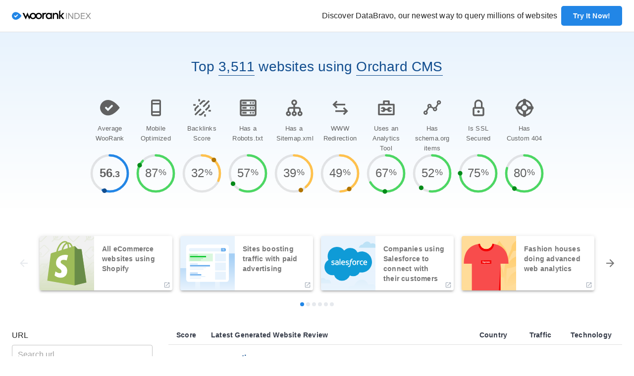

--- FILE ---
content_type: image/svg+xml
request_url: https://assets.woorank.com/index/_next/static/assets/2feaa7d20f345b6ef7da.svg
body_size: 3456
content:
<svg id="Layer_1" data-name="Layer 1" xmlns="http://www.w3.org/2000/svg" xmlns:xlink="http://www.w3.org/1999/xlink" viewBox="0 0 200 200"><defs><linearGradient id="linear-gradient" x1="130.01" y1="195.99" x2="130.01" y2="3.02" gradientUnits="userSpaceOnUse"><stop offset="0" stop-color="#a1be5e" stop-opacity="0"/><stop offset="1" stop-color="#9ebc59"/></linearGradient><linearGradient id="linear-gradient-2" x1="69.99" y1="195.99" x2="69.99" y2="3.02" xlink:href="#linear-gradient"/><linearGradient id="linear-gradient-5" x1="195.65" y1="195.99" x2="195.65" y2="3.02" xlink:href="#linear-gradient"/><linearGradient id="linear-gradient-6" x1="182.02" y1="195.99" x2="182.02" y2="3.02" xlink:href="#linear-gradient"/><linearGradient id="linear-gradient-7" x1="195.8" y1="195.99" x2="195.8" y2="3.02" xlink:href="#linear-gradient"/><linearGradient id="linear-gradient-8" x1="133.17" y1="195.99" x2="133.17" y2="3.02" xlink:href="#linear-gradient"/><linearGradient id="linear-gradient-10" x1="17.98" y1="195.99" x2="17.98" y2="3.02" xlink:href="#linear-gradient"/><linearGradient id="linear-gradient-11" x1="4.2" y1="195.99" x2="4.2" y2="3.02" xlink:href="#linear-gradient"/><linearGradient id="linear-gradient-12" x1="1.82" y1="195.99" x2="1.82" y2="3.02" xlink:href="#linear-gradient"/><linearGradient id="linear-gradient-16" x1="13.96" y1="195.99" x2="13.96" y2="3.02" xlink:href="#linear-gradient"/><linearGradient id="linear-gradient-17" x1="65.92" y1="195.99" x2="65.92" y2="3.02" xlink:href="#linear-gradient"/><linearGradient id="linear-gradient-18" x1="125.99" y1="195.99" x2="125.99" y2="3.02" xlink:href="#linear-gradient"/><linearGradient id="linear-gradient-23" x1="100" y1="74.11" x2="100" y2="198.88" gradientUnits="userSpaceOnUse"><stop offset="0" stop-color="#9ebc59" stop-opacity="0"/><stop offset="1" stop-color="#9ebc59" stop-opacity=".3"/></linearGradient><style>.cls-6{fill:url(#linear-gradient-2)}.cls-11,.cls-12,.cls-6,.cls-8,.cls-9{opacity:.2}.cls-8{fill:url(#linear-gradient-6)}.cls-9{fill:url(#linear-gradient-7)}.cls-11{fill:url(#linear-gradient-10)}.cls-12{fill:url(#linear-gradient-11)}</style></defs><path style="isolation:isolate" fill="#f1f1f1" d="M0 0h200v200H0z"/><g opacity=".6"><path d="M104.56 84.06a1.81 1.81 0 002.54 0l6.46-6.39 15.78.66a6.05 6.05 0 004.66-1.88l20.18-20.15a6.17 6.17 0 000-8.71l-13.18-13a6.16 6.16 0 00-8.72 0l-20.2 20.15a6.54 6.54 0 00-1.73 4.52l.65 15.87-6.44 6.37a1.8 1.8 0 000 2.56zm9.82-27l20.14-20.23a2.88 2.88 0 014.11 0l13.16 13a2.91 2.91 0 01.91 2 3 3 0 01-.91 2.06l-20.23 20.17-.08.08a2.65 2.65 0 01-1.89.83h-.16l-12.75-.5 3.21-3.12a6 6 0 006.82-1.07 5.86 5.86 0 001.73-4.11 5.54 5.54 0 00-1.73-4.11 5.85 5.85 0 00-4.19-1.73 6 6 0 00-4.2 1.73 5.82 5.82 0 00-1.06 6.82l-3.21 3.21-.49-12.91a3.1 3.1 0 01.82-2.18zm8.14 9.13l-.12-.12A1.74 1.74 0 00120 66l-.08.08a2.52 2.52 0 01.74-1.81 2.68 2.68 0 013.7 0 2.56 2.56 0 01.74 1.81 2.53 2.53 0 01-2.55 2.55 1.75 1.75 0 00-.03-2.46z" fill="url(#linear-gradient)" opacity=".1"/><path d="M95.44 33.31a1.8 1.8 0 00-2.54 0l-6.46 6.38L70.66 39A6 6 0 0066 40.93L45.82 61.07a6.18 6.18 0 000 8.72L59 82.78a6.16 6.16 0 008.72 0l20.2-20.15a6.54 6.54 0 001.73-4.52L89 42.24l6.44-6.37a1.8 1.8 0 000-2.56zm-9.82 27L65.48 80.56a2.88 2.88 0 01-4.11 0l-13.16-13a3 3 0 01-.91-2.06 2.91 2.91 0 01.91-2.05l20.23-20.14.08-.08a2.64 2.64 0 011.89-.82h.16l12.75.49-3.21 3.1a6 6 0 00-6.82 1.07 5.86 5.86 0 00-1.73 4.11 5.51 5.51 0 001.73 4.11A5.8 5.8 0 0077.48 57a6 6 0 004.2-1.73 5.82 5.82 0 001.06-6.82L86 45.28l.49 12.91a3.1 3.1 0 01-.87 2.14zm-8.14-9.11l.12.12a1.74 1.74 0 002.43 0l.08-.07a2.51 2.51 0 01-.74 1.8 2.68 2.68 0 01-3.7 0 2.55 2.55 0 011.81-4.35 1.74 1.74 0 000 2.5z" fill="url(#linear-gradient-2)" opacity=".1"/><path d="M155.46 95.94a1.82 1.82 0 00-2.55 0l-6.45 6.39-15.79-.66a6 6 0 00-4.68 1.89l-20.15 20.14a6.14 6.14 0 000 8.71l13.16 13a6.14 6.14 0 008.71 0l20.23-20.15a6.54 6.54 0 001.73-4.52l-.67-15.87 6.44-6.37a1.81 1.81 0 00.02-2.56zm-9.82 27l-20.15 20.23a2.88 2.88 0 01-4.11 0l-13.16-13a2.94 2.94 0 01-.9-2.05 3 3 0 01.9-2.06l20.23-20.14.08-.08a2.69 2.69 0 011.9-.83h.16l12.75.5-3.21 3.12a6 6 0 00-6.83 1.07 5.85 5.85 0 00-1.72 4.11 5.53 5.53 0 001.72 4.11 5.85 5.85 0 004.2 1.73 6 6 0 004.19-1.73 5.86 5.86 0 001.73-4.11 6 6 0 00-.66-2.71l3.21-3.21.49 12.91a3.14 3.14 0 01-.82 2.2zm-8.14-9.13l.12.12a1.73 1.73 0 002.42 0l.09-.08a2.56 2.56 0 01-.74 1.81 2.68 2.68 0 01-3.7 0 2.52 2.52 0 01-.74-1.81 2.53 2.53 0 012.55-2.55 1.75 1.75 0 000 2.53z" opacity=".2" fill="url(#linear-gradient)"/><path class="cls-6" d="M44.54 146.69a1.81 1.81 0 002.55 0l6.45-6.38 15.79.66a6 6 0 004.68-1.9l20.15-20.14a6.16 6.16 0 000-8.72L81 97.22a6.14 6.14 0 00-8.71 0l-20.23 20.15a6.54 6.54 0 00-1.73 4.52l.67 15.87-6.44 6.37a1.81 1.81 0 00-.02 2.56zm9.82-27l20.15-20.25a2.88 2.88 0 014.11 0l13.16 13a3 3 0 01.9 2.06 2.94 2.94 0 01-.9 2.05l-20.23 20.14-.08.08a2.68 2.68 0 01-1.9.82h-.16l-12.75-.49 3.21-3.1a6 6 0 006.83-1.07 5.85 5.85 0 001.72-4.11 5.5 5.5 0 00-1.72-4.11 5.81 5.81 0 00-4.2-1.71 5.94 5.94 0 00-4.19 1.73 5.82 5.82 0 00-1.73 4.11 6 6 0 00.66 2.71L54 134.72l-.49-12.91a3.14 3.14 0 01.85-2.14zm8.14 9.13l-.12-.12a1.73 1.73 0 00-2.42 0l-.09.07a2.55 2.55 0 01.74-1.8 2.68 2.68 0 013.7 0 2.55 2.55 0 01-1.81 4.35 1.74 1.74 0 000-2.52z"/><path fill="url(#linear-gradient-5)" opacity=".2" d="M191.3 200h4.49l4.21-4.19v-4.55l-8.7 8.74z"/><path class="cls-8" d="M186 166.18l-20.14 20.15a6.14 6.14 0 000 8.71l5 5h4.63l-7.27-7.18a2.9 2.9 0 01-.9-2 2.94 2.94 0 01.9-2.06l20.23-20.14.08-.09a2.68 2.68 0 011.89-.82h.17l9.41.25v-3.35l-9.31-.39a6.05 6.05 0 00-4.69 1.92z"/><path class="cls-9" d="M193.32 172.35a5.86 5.86 0 00-1.73 4.11 5.54 5.54 0 001.73 4.11 5.85 5.85 0 004.19 1.73 6.11 6.11 0 002.49-.57v-4.36a2.39 2.39 0 01-.6 1 2.68 2.68 0 01-3.7 0 2.55 2.55 0 011.81-4.36 1.75 1.75 0 000 2.47l.12.12a1.74 1.74 0 002.37.09v-5.45a6 6 0 00-6.68 1.11z"/><path d="M156 177.2a6.15 6.15 0 00-1.8-4.36l-13.16-13a6.16 6.16 0 00-8.72 0L112.08 180a6.53 6.53 0 00-1.73 4.52L111 200h12.68l-7-.27 3.21-3.13a6 6 0 006.82-1.06 5.86 5.86 0 001.73-4.12 5.54 5.54 0 00-1.73-4.11 5.84 5.84 0 00-4.19-1.72 6 6 0 00-4.2 1.72 5.83 5.83 0 00-1.06 6.83l-3.21 3.2-.49-12.9a3.08 3.08 0 01.82-2.14l20.14-20.23a2.88 2.88 0 014.11 0l13.16 13a3 3 0 01.91 2.06 2.91 2.91 0 01-.91 2l-20.23 20.15-.08.08a2.84 2.84 0 01-.86.6h5.11l18.45-18.44a6.17 6.17 0 001.82-4.32zm-35.35 12.33a2.7 2.7 0 013.7 0 2.55 2.55 0 01-1.81 4.36 1.75 1.75 0 000-2.47l-.12-.12a1.76 1.76 0 00-2.43 0l-.08.08a2.53 2.53 0 01.72-1.85z" fill="url(#linear-gradient-8)" opacity=".2"/><path class="cls-6" d="M89.65 183.37L89 167.5l6.44-6.38a1.8 1.8 0 00-2.53-2.56L86.44 165l-15.78-.66a6.05 6.05 0 00-4.66 1.84l-20.18 20.15a6.17 6.17 0 000 8.71l5 5h4.64l-7.27-7.18a2.91 2.91 0 01-.91-2 3 3 0 01.91-2.06l20.23-20.14.08-.09a2.68 2.68 0 011.89-.82h.16l12.75.49-3.21 3.13a6 6 0 00-6.82 1.07 5.86 5.86 0 00-1.73 4.11 5.54 5.54 0 001.73 4.11 5.85 5.85 0 004.19 1.73 6 6 0 004.2-1.73 5.82 5.82 0 001.06-6.82l3.28-3.3.49 12.91a3.12 3.12 0 01-.82 2.14L71.27 200h4.49l12.16-12.11a6.56 6.56 0 001.73-4.52zm-10.28-5a2.68 2.68 0 01-3.7 0 2.55 2.55 0 011.81-4.37 1.75 1.75 0 000 2.47l.12.12a1.75 1.75 0 002.43 0l.08-.08a2.52 2.52 0 01-.74 1.84z"/><path class="cls-11" d="M14.49 162.07a2.88 2.88 0 014.11 0l13.16 13a2.94 2.94 0 01.9 2.06 2.9 2.9 0 01-.9 2l-20.23 20.19-.08.08a2.84 2.84 0 01-.86.6h5.11l18.44-18.44a6.16 6.16 0 000-8.72L21 159.85a6.16 6.16 0 00-8.72 0L0 172.07v4.55z"/><path class="cls-12" d="M2.49 185.59a6 6 0 00-2.49.57v4.36a2.49 2.49 0 01.6-1 2.7 2.7 0 013.7 0 2.58 2.58 0 010 3.62 2.58 2.58 0 01-1.81.74 1.75 1.75 0 000-2.47l-.12-.12a1.75 1.75 0 00-2.37-.07v5.44a6 6 0 006.68-1.12 5.86 5.86 0 001.73-4.12 5.54 5.54 0 00-1.73-4.11 5.84 5.84 0 00-4.19-1.72z"/><path fill="url(#linear-gradient-12)" opacity=".2" d="M0 199.86v.14h3.64L0 199.86z"/><path class="cls-11" d="M8.42 105.94l.08-.08a2.67 2.67 0 011.89-.83h.17l12.74.5-3.2 3.12a6 6 0 00-6.83 1.07 5.85 5.85 0 00-1.72 4.11 5.53 5.53 0 001.72 4.11 5.85 5.85 0 004.2 1.73 6 6 0 004.19-1.73 5.86 5.86 0 001.73-4.11 6 6 0 00-.66-2.71l3.21-3.21.49 12.91a3.14 3.14 0 01-.82 2.14L5.46 143.19a2.88 2.88 0 01-4.11 0L0 141.85v4.39a6.14 6.14 0 007.68-.83l20.23-20.15a6.54 6.54 0 001.73-4.52L29 104.87l6.44-6.37a1.81 1.81 0 00-2.54-2.57l-6.45 6.39-15.79-.66A6.06 6.06 0 006 103.55l-5.95 6v4.81zm10.94 9.78a2.68 2.68 0 01-3.7 0 2.52 2.52 0 01-.74-1.81 2.53 2.53 0 012.55-2.55 1.75 1.75 0 000 2.47l.12.12A1.73 1.73 0 0020 114l.09-.08a2.56 2.56 0 01-.73 1.8z"/><path class="cls-12" d="M6.68 70.28a5.86 5.86 0 001.73-4.11 5.54 5.54 0 00-1.73-4.11 5.85 5.85 0 00-4.19-1.73A6 6 0 000 60.9v4.36a2.39 2.39 0 01.6-1 2.68 2.68 0 013.7 0 2.56 2.56 0 01.7 1.83 2.59 2.59 0 01-.7 1.81 2.58 2.58 0 01-1.81.74 1.75 1.75 0 000-2.47l-.12-.12A1.74 1.74 0 000 66v5.45a6 6 0 006.68-1.17z"/><path class="cls-11" d="M14.49 36.81a2.88 2.88 0 014.11 0l13.16 13a2.9 2.9 0 01.9 2 2.94 2.94 0 01-.9 2.06L11.53 74.06l-.08.08a2.65 2.65 0 01-1.89.86h-.17L0 74.6V78l9.31.39A6.05 6.05 0 0014 76.45L34.14 56.3a6.14 6.14 0 000-8.71L21 34.59a6.16 6.16 0 00-8.72 0L0 46.82v4.55z"/><path d="M5.46 17.93a2.88 2.88 0 01-4.11 0L0 16.6V21a6.14 6.14 0 007.68-.83L27.91 0h-4.59z" fill="url(#linear-gradient-16)" opacity=".2"/><path d="M44.55 18.88a1.8 1.8 0 002.54 2.56l6.45-6.39 15.79.66A6 6 0 0074 13.82L87.83 0H83L71.55 11.43l-.08.09a2.72 2.72 0 01-1.9.82h-.16l-12.75-.49 3.21-3.13a6 6 0 006.83-1.07 5.85 5.85 0 001.72-4.11A5.56 5.56 0 0067.19 0h-9.38a5.82 5.82 0 00-1.23 3.54 6 6 0 00.66 2.71L54 9.46 53.67 0h-3.2L51 12.5zM60.61 1.65a2.68 2.68 0 013.7 0 2.52 2.52 0 01.74 1.81A2.53 2.53 0 0162.5 6a1.75 1.75 0 000-2.47l-.12-.12a1.74 1.74 0 00-2.42 0l-.09.08a2.56 2.56 0 01.74-1.84z" fill="url(#linear-gradient-17)" opacity=".2"/><path d="M105.84 7.16l13.16 13a6.14 6.14 0 008.71 0L147.94 0h-4.59l-17.86 17.93a2.88 2.88 0 01-4.11 0l-13.16-13a3 3 0 01-.9-2.06 2.94 2.94 0 01.9-2l.83-.83h-4.34a6.14 6.14 0 001.13 7.16z" fill="url(#linear-gradient-18)" opacity=".2"/><path class="cls-8" d="M164.58 18.88a1.8 1.8 0 102.54 2.56l6.45-6.39 15.79.66a6.06 6.06 0 004.69-1.89l5.95-6V3.05l-8.42 8.38-.08.09a2.7 2.7 0 01-1.89.82h-.17l-12.74-.49 3.2-3.13a6 6 0 006.83-1.07 5.85 5.85 0 001.72-4.11A5.56 5.56 0 00187.22 0h-9.37a5.83 5.83 0 00-1.24 3.54 6 6 0 00.66 2.71l-3.21 3.21L173.7 0h-3.2l.5 12.5zm16.06-17.23a2.68 2.68 0 013.7 0 2.52 2.52 0 01.74 1.81A2.53 2.53 0 01182.53 6a1.75 1.75 0 000-2.47l-.12-.12a1.74 1.74 0 00-2.42 0l-.09.08a2.56 2.56 0 01.74-1.84z"/><path class="cls-9" d="M193.32 47.09a5.86 5.86 0 00-1.73 4.11 5.51 5.51 0 001.73 4.11 5.8 5.8 0 004.19 1.69 6 6 0 002.49-.57v-4.32a2.39 2.39 0 01-.6 1 2.68 2.68 0 01-3.7 0 2.55 2.55 0 011.81-4.35 1.74 1.74 0 000 2.46l.12.12a1.74 1.74 0 002.37.09V46a6 6 0 00-6.68 1.09z"/><path class="cls-8" d="M186 40.93l-20.14 20.14a6.16 6.16 0 000 8.72l13.15 13a6.16 6.16 0 008.72 0L200 70.56V66l-14.49 14.56a2.88 2.88 0 01-4.11 0l-13.16-13a2.94 2.94 0 01-.9-2.06 2.9 2.9 0 01.9-2.05l20.23-20.15.08-.08a2.64 2.64 0 011.89-.82h.17l9.39.36v-3.34l-9.31-.42a6 6 0 00-4.69 1.93zm6.32 56.29l-20.23 20.15a6.54 6.54 0 00-1.73 4.52l.66 15.87-6.44 6.37a1.8 1.8 0 102.54 2.56l6.45-6.38 15.79.66a6 6 0 004.69-1.9l5.95-5.95v-4.82l-8.42 8.39-.08.08a2.66 2.66 0 01-1.89.82h-.17l-12.74-.49 3.2-3.12a6 6 0 006.83-1.07 5.85 5.85 0 001.72-4.11 5.5 5.5 0 00-1.72-4.11 5.81 5.81 0 00-4.2-1.73 5.94 5.94 0 00-4.19 1.73 5.82 5.82 0 00-1.73 4.11 6 6 0 00.66 2.71l-3.21 3.21-.49-12.91a3.14 3.14 0 01.82-2.14l20.15-20.23a2.88 2.88 0 014.11 0l1.35 1.33v-4.38a6.14 6.14 0 00-7.68.83zm-11.68 29.69a2.68 2.68 0 013.7 0 2.55 2.55 0 01-1.81 4.35 1.74 1.74 0 000-2.46l-.12-.12a1.73 1.73 0 00-2.42 0l-.09.07a2.55 2.55 0 01.74-1.84z"/></g><path style="isolation:isolate" fill="url(#linear-gradient-23)" d="M0 0h200v200H0z"/><path d="M154.07 49.89a1.58 1.58 0 00-1.43-1.33c-.59-.05-12.2-.23-12.2-.23s-9.7-9.42-10.66-10.38-2.83-.67-3.56-.45l-4.87 1.5a34.32 34.32 0 00-2.35-5.73c-3.45-6.59-8.51-10.08-14.62-10.09-.42 0-.84 0-1.26.08-.18-.22-.37-.43-.56-.64a12.84 12.84 0 00-10.17-4.11c-7.9.22-15.76 5.93-22.13 16.05-4.49 7.13-7.9 16.09-8.87 23l-15.57 4.83c-4.57 1.44-4.72 1.61-5.32 5.89-.45 3.27-12.43 95.87-12.43 95.87l100.36 17.35 43.5-10.81s-17.75-119.98-17.86-120.8zm-37.75-9.33L108.53 43a43 43 0 00-2.4-14.37c5.99 1.11 8.94 7.89 10.19 11.93zm-13 4l-16.79 5.23c1.62-6.2 4.69-12.38 8.46-16.42a16.87 16.87 0 015.68-4.15c2.19 4.56 2.66 11.02 2.61 15.38zm-10.8-20.8A8 8 0 0197.27 25a22.92 22.92 0 00-6.13 4.77c-5 5.38-8.86 13.74-10.39 21.79L67 55.84c2.7-12.69 13.34-31.73 25.52-32.08z" fill="#9ebc59"/><path d="M152.64 48.56c-.59-.05-12.2-.23-12.2-.23s-9.7-9.42-10.66-10.38a2.38 2.38 0 00-1.35-.62V181.5l43.49-10.81s-17.75-120-17.86-120.8a1.58 1.58 0 00-1.42-1.33z" fill="#698c48"/><path d="M104.33 70.92l-5.06 18.9A28.7 28.7 0 0087 87.68c-9.8.62-9.9 6.8-9.8 8.34.53 8.46 22.77 10.3 24 30.1 1 15.57-8.27 26.23-21.59 27.07-16 1-24.78-8.42-24.78-8.42l3.39-14.41s8.85 6.68 15.94 6.23a6.26 6.26 0 006.12-6.72c-.69-11-18.8-10.38-19.94-28.49-1-15.25 9-30.7 31.14-32.09 8.52-.54 12.85 1.63 12.85 1.63z" fill="#fff"/><path fill="none" d="M0 0h200v200H0z"/></svg>

--- FILE ---
content_type: image/svg+xml
request_url: https://assets.woorank.com/index/_next/static/assets/ac64ce872daa13374dc4.svg
body_size: 1837
content:
<svg xmlns="http://www.w3.org/2000/svg" viewBox="0 0 200 200"><defs><linearGradient id="linear-gradient" x1="100" y1="74.11" x2="100" y2="198.88" gradientUnits="userSpaceOnUse"><stop offset="0" stop-color="#fb9999" stop-opacity="0"/><stop offset="1" stop-color="#fb9999"/></linearGradient><clipPath id="clip-path"><path fill="none" d="M0 0h200v200H0z"/></clipPath><style>.cls-10{fill:#fb9999}.cls-9{fill:#f50000}.cls-11{fill:#f84c4c}.cls-12{fill:#fee5e5}</style></defs><g style="isolation:isolate"><g id="Layer_1" data-name="Layer 1"><path style="isolation:isolate" fill="#fb9999" d="M0 0h200v200H0z"/><g clip-path="url(#clip-path)"><path d="M290.94 68a58.67 58.67 0 00-26.87 6.49l-14.63-22.9 4.12-9.59c2.48-.11 5.1-.34 7.89-.7a16.48 16.48 0 0013.23-10c1.23-3.25.82-6.38-1.13-8.6-1.67-1.91-5.13-3.84-12.07-2.21-11 2.57-23.9 2.78-28.94 2.74a6.7 6.7 0 00-6.24 4.2 6.59 6.59 0 001.51 7.26 25.77 25.77 0 0013.7 6.61l-2.19 5.08h-82.45l3.27-8.08 6.75-16.28a5.72 5.72 0 00-4.82-7.89l-25.2-2a12.32 12.32 0 10-1.25 24.61l6.79.27h.19a5.69 5.69 0 00.23-11.38l-6.76-.27a.92.92 0 01-.68-.34.91.91 0 01-.2-.74.87.87 0 01.91-.79l17.24 1.37-.7 1.69a3.88 3.88 0 00-.28.58L151 30.68 149.61 34l-10.34 25.65-7.14 17.66A59 59 0 10115.5 193q1.89 0 3.78-.12a59 59 0 0023.38-111.3l3.8-9.39 59.07 61.45a5.72 5.72 0 001.9 1.29l.29.11.22.08a5.84 5.84 0 001.68.25h.06l22.75-.32A59.06 59.06 0 10290.94 68zm-72.63 55.9L244 64.2l10.5 16.41a59 59 0 00-22.5 43.08zm-66-66.09h82.11l-26.6 61.79-56.69-58.95zm108.34 32.42L281.58 123l-38.2.55a47.7 47.7 0 0117.27-33.32zm23.09 44.09a9.25 9.25 0 109.09-14.86L270.22 84.1a47.69 47.69 0 11-26.32 50.79zm-171.43 47.23a47.7 47.7 0 013.19-95.29c1 0 2 0 3 .1a46.68 46.68 0 019.3 1.54l-15.5 38.48v.06a9.25 9.25 0 002.24 18.22 8.82 8.82 0 001.76-.17 9.22 9.22 0 006.36-13.44 3.91 3.91 0 00.2-.41l15.55-38.49a47.7 47.7 0 01-26.08 89.4z" style="mix-blend-mode:multiply" opacity=".3" fill="#f50000"/></g><path style="isolation:isolate" fill="url(#linear-gradient)" d="M0 0h200v200H0z"/><rect x="19.88" y="35.97" width="89.84" height="156.18" rx="9.32" fill="#185e9f"/><path d="M72.14 40.89a1.36 1.36 0 01-1.5 1.16H59a1.36 1.36 0 01-1.5-1.16v-.24a1.36 1.36 0 011.5-1.16h11.64a1.36 1.36 0 011.5 1.16zm-45.85 4.13h77.04v135.73H26.29z" fill="#fff"/><path class="cls-9" d="M14 69.66c-.26 1.44-.39 2.16-.61 3.6A5.49 5.49 0 0019 79.65a7.52 7.52 0 007.16-6.4c.22-1.44.34-2.16.59-3.59z"/><path class="cls-10" d="M26.76 69.66c-.25 1.43-.37 2.15-.59 3.59a5.5 5.5 0 005.6 6.4 7.29 7.29 0 007-6.41c.17-1.44.27-2.15.47-3.58z"/><path class="cls-9" d="M39.25 69.66c-.2 1.43-.3 2.14-.47 3.58a5.67 5.67 0 005.75 6.41 6.91 6.91 0 006.75-6.42c.1-1.43.16-2.15.28-3.58z"/><path class="cls-10" d="M51.56 69.65c-.12 1.43-.18 2.15-.28 3.58a6 6 0 006 6.42 6.49 6.49 0 006.42-6.42c0-1.44 0-2.15.08-3.58z"/><path class="cls-9" d="M63.8 69.65c0 1.43-.06 2.14-.08 3.58a6.34 6.34 0 006.34 6.42 6.11 6.11 0 006.1-6.43c0-1.43-.08-2.15-.13-3.57z"/><path class="cls-10" d="M76 69.65c0 1.42.08 2.14.13 3.57a6.77 6.77 0 006.66 6.43 5.81 5.81 0 005.84-6.44c-.12-1.43-.19-2.14-.32-3.56z"/><path class="cls-9" d="M88.34 69.65c.13 1.42.2 2.13.32 3.56a7.15 7.15 0 006.93 6.44 5.65 5.65 0 005.68-6.44c-.17-1.44-.26-2.15-.44-3.57z"/><path class="cls-10" d="M100.83 69.64c.18 1.42.27 2.13.44 3.57a7.38 7.38 0 007.08 6.44A5.65 5.65 0 00114 73.2c-.18-1.43-.27-2.14-.46-3.56z"/><path class="cls-11" d="M19.8 45c-1.92 8.21-4 16.39-5.79 24.64h12.75c1.7-8.24 3.56-16.43 5.3-24.64z"/><path class="cls-12" d="M32.06 45c-1.74 8.21-3.6 16.4-5.3 24.64h12.49c1.35-8.22 2.82-16.41 4.18-24.64z"/><path class="cls-11" d="M43.43 45c-1.36 8.21-2.83 16.4-4.18 24.64h12.31c.86-8.22 1.8-16.42 2.65-24.63z"/><path class="cls-12" d="M54.21 45c-.85 8.21-1.79 16.41-2.65 24.63H63.8c.29-8.22.61-16.42.87-24.63z"/><path class="cls-11" d="M64.67 45c-.26 8.21-.58 16.41-.87 24.63H76c-.28-8.22-.56-16.42-.89-24.63z"/><path class="cls-12" d="M75.14 45c.33 8.21.61 16.41.89 24.63h12.31Q87.18 57.32 85.89 45z"/><path class="cls-11" d="M85.89 45q1.27 12.3 2.45 24.63h12.49C99.7 61.42 98.48 53.22 97.25 45z"/><path class="cls-12" d="M97.25 45c1.23 8.2 2.45 16.4 3.58 24.62h12.75c-1.28-8.2-2.68-16.4-4.08-24.62z"/><circle class="cls-12" cx="63.96" cy="132.03" r="28.12"/><path class="cls-12" d="M35.33 118.04h56.54v11.47H35.33z"/><path class="cls-10" d="M38.87 112.6a3.54 3.54 0 00-3.54 3.53v3.53h56.54v-3.53a3.53 3.53 0 00-3.53-3.53zm-3.54 14.94v20.39a3.55 3.55 0 003.54 3.54h49.47a3.54 3.54 0 003.53-3.54v-20.39z"/><path class="cls-12" d="M44.17 141.42h7.06a1.77 1.77 0 010 3.54h-7.06a1.77 1.77 0 110-3.54z"/></g></g></svg>

--- FILE ---
content_type: application/javascript
request_url: https://assets.woorank.com/index/_next/static/chunks/413-d81c3b0a6c3b18c65d5c.js
body_size: 57199
content:
(self.webpackChunk_N_E=self.webpackChunk_N_E||[]).push([[413],{5318:function(e){e.exports=function(e){return e&&e.__esModule?e:{default:e}}},862:function(e,t,n){var r=n(8);function o(){if("function"!==typeof WeakMap)return null;var e=new WeakMap;return o=function(){return e},e}e.exports=function(e){if(e&&e.__esModule)return e;if(null===e||"object"!==r(e)&&"function"!==typeof e)return{default:e};var t=o();if(t&&t.has(e))return t.get(e);var n={},i=Object.defineProperty&&Object.getOwnPropertyDescriptor;for(var a in e)if(Object.prototype.hasOwnProperty.call(e,a)){var l=i?Object.getOwnPropertyDescriptor(e,a):null;l&&(l.get||l.set)?Object.defineProperty(n,a,l):n[a]=e[a]}return n.default=e,t&&t.set(e,n),n}},9956:function(e,t,n){"use strict";n.d(t,{Z:function(){return $}});var r=n(1105),o=n(7462),i=(n(5697),n(9668));function a(e,t){var n={};return Object.keys(e).forEach((function(r){-1===t.indexOf(r)&&(n[r]=e[r])})),n}function l(e){var t=function(t){var n=e(t);return t.css?(0,o.Z)({},(0,i.Z)(n,e((0,o.Z)({theme:t.theme},t.css))),a(t.css,[e.filterProps])):t.sx?(0,o.Z)({},(0,i.Z)(n,e((0,o.Z)({theme:t.theme},t.sx))),a(t.sx,[e.filterProps])):n};return t.propTypes={},t.filterProps=["css","sx"].concat((0,r.Z)(e.filterProps)),t}var s=l;var c=function(){for(var e=arguments.length,t=new Array(e),n=0;n<e;n++)t[n]=arguments[n];var r=function(e){return t.reduce((function(t,n){var r=n(e);return r?(0,i.Z)(t,r):t}),{})};return r.propTypes={},r.filterProps=t.reduce((function(e,t){return e.concat(t.filterProps)}),[]),r},u=n(4942),d=n(1410);function p(e,t){return t&&"string"===typeof t?t.split(".").reduce((function(e,t){return e&&e[t]?e[t]:null}),e):null}var f=function(e){var t=e.prop,n=e.cssProperty,r=void 0===n?e.prop:n,o=e.themeKey,i=e.transform,a=function(e){if(null==e[t])return null;var n=e[t],a=p(e.theme,o)||{};return(0,d.k)(e,n,(function(e){var t;return"function"===typeof a?t=a(e):Array.isArray(a)?t=a[e]||e:(t=p(a,e)||e,i&&(t=i(t))),!1===r?t:(0,u.Z)({},r,t)}))};return a.propTypes={},a.filterProps=[t],a};function m(e){return"number"!==typeof e?e:"".concat(e,"px solid")}var h=c(f({prop:"border",themeKey:"borders",transform:m}),f({prop:"borderTop",themeKey:"borders",transform:m}),f({prop:"borderRight",themeKey:"borders",transform:m}),f({prop:"borderBottom",themeKey:"borders",transform:m}),f({prop:"borderLeft",themeKey:"borders",transform:m}),f({prop:"borderColor",themeKey:"palette"}),f({prop:"borderRadius",themeKey:"shape"})),v=c(f({prop:"displayPrint",cssProperty:!1,transform:function(e){return{"@media print":{display:e}}}}),f({prop:"display"}),f({prop:"overflow"}),f({prop:"textOverflow"}),f({prop:"visibility"}),f({prop:"whiteSpace"})),g=c(f({prop:"flexBasis"}),f({prop:"flexDirection"}),f({prop:"flexWrap"}),f({prop:"justifyContent"}),f({prop:"alignItems"}),f({prop:"alignContent"}),f({prop:"order"}),f({prop:"flex"}),f({prop:"flexGrow"}),f({prop:"flexShrink"}),f({prop:"alignSelf"}),f({prop:"justifyItems"}),f({prop:"justifySelf"})),b=c(f({prop:"gridGap"}),f({prop:"gridColumnGap"}),f({prop:"gridRowGap"}),f({prop:"gridColumn"}),f({prop:"gridRow"}),f({prop:"gridAutoFlow"}),f({prop:"gridAutoColumns"}),f({prop:"gridAutoRows"}),f({prop:"gridTemplateColumns"}),f({prop:"gridTemplateRows"}),f({prop:"gridTemplateAreas"}),f({prop:"gridArea"})),y=c(f({prop:"position"}),f({prop:"zIndex",themeKey:"zIndex"}),f({prop:"top"}),f({prop:"right"}),f({prop:"bottom"}),f({prop:"left"})),x=c(f({prop:"color",themeKey:"palette"}),f({prop:"bgcolor",cssProperty:"backgroundColor",themeKey:"palette"})),w=f({prop:"boxShadow",themeKey:"shadows"});function E(e){return e<=1?"".concat(100*e,"%"):e}var Z=f({prop:"width",transform:E}),C=f({prop:"maxWidth",transform:E}),k=f({prop:"minWidth",transform:E}),S=f({prop:"height",transform:E}),O=f({prop:"maxHeight",transform:E}),R=f({prop:"minHeight",transform:E}),M=(f({prop:"size",cssProperty:"width",transform:E}),f({prop:"size",cssProperty:"height",transform:E}),c(Z,C,k,S,O,R,f({prop:"boxSizing"}))),T=c(f({prop:"fontFamily",themeKey:"typography"}),f({prop:"fontSize",themeKey:"typography"}),f({prop:"fontStyle",themeKey:"typography"}),f({prop:"fontWeight",themeKey:"typography"}),f({prop:"letterSpacing"}),f({prop:"lineHeight"}),f({prop:"textAlign"})),I=n(8681),P=n(5987),N=n(7294),z=n(6010),L=n(8679),D=n.n(L),A=n(115);function F(e,t){var n={};return Object.keys(e).forEach((function(r){-1===t.indexOf(r)&&(n[r]=e[r])})),n}var W=n(9700),B=function(e){var t=function(e){return function(t){var n,r=arguments.length>1&&void 0!==arguments[1]?arguments[1]:{},i=r.name,a=(0,P.Z)(r,["name"]),l=i,s="function"===typeof t?function(e){return{root:function(n){return t((0,o.Z)({theme:e},n))}}}:{root:t},c=(0,A.Z)(s,(0,o.Z)({Component:e,name:i||e.displayName,classNamePrefix:l},a));t.filterProps&&(n=t.filterProps,delete t.filterProps),t.propTypes&&(t.propTypes,delete t.propTypes);var u=N.forwardRef((function(t,r){var i=t.children,a=t.className,l=t.clone,s=t.component,u=(0,P.Z)(t,["children","className","clone","component"]),d=c(t),p=(0,z.Z)(d.root,a),f=u;if(n&&(f=F(f,n)),l)return N.cloneElement(i,(0,o.Z)({className:(0,z.Z)(i.props.className,p)},f));if("function"===typeof i)return i((0,o.Z)({className:p},f));var m=s||e;return N.createElement(m,(0,o.Z)({ref:r,className:p},f),i)}));return D()(u,e),u}}(e);return function(e,n){return t(e,(0,o.Z)({defaultTheme:W.Z},n))}},H=s(c(h,v,g,b,y,x,w,M,I.Z,T)),$=B("div")(H,{name:"MuiBox"})},6653:function(e,t,n){"use strict";n.d(t,{Z:function(){return C}});var r=n(7462),o=n(5987),i=n(7294),a=(n(5697),n(6010)),l=n(9023),s=n(2775),c=n(2601),u=n(4670),d=n(7812),p=i.forwardRef((function(e,t){var n=e.autoFocus,u=e.checked,p=e.checkedIcon,f=e.classes,m=e.className,h=e.defaultChecked,v=e.disabled,g=e.icon,b=e.id,y=e.inputProps,x=e.inputRef,w=e.name,E=e.onBlur,Z=e.onChange,C=e.onFocus,k=e.readOnly,S=e.required,O=e.tabIndex,R=e.type,M=e.value,T=(0,o.Z)(e,["autoFocus","checked","checkedIcon","classes","className","defaultChecked","disabled","icon","id","inputProps","inputRef","name","onBlur","onChange","onFocus","readOnly","required","tabIndex","type","value"]),I=(0,s.Z)({controlled:u,default:Boolean(h),name:"SwitchBase",state:"checked"}),P=(0,l.Z)(I,2),N=P[0],z=P[1],L=(0,c.Z)(),D=v;L&&"undefined"===typeof D&&(D=L.disabled);var A="checkbox"===R||"radio"===R;return i.createElement(d.Z,(0,r.Z)({component:"span",className:(0,a.Z)(f.root,m,N&&f.checked,D&&f.disabled),disabled:D,tabIndex:null,role:void 0,onFocus:function(e){C&&C(e),L&&L.onFocus&&L.onFocus(e)},onBlur:function(e){E&&E(e),L&&L.onBlur&&L.onBlur(e)},ref:t},T),i.createElement("input",(0,r.Z)({autoFocus:n,checked:u,defaultChecked:h,className:f.input,disabled:D,id:A&&b,name:w,onChange:function(e){var t=e.target.checked;z(t),Z&&Z(e,t)},readOnly:k,ref:x,required:S,tabIndex:O,type:R,value:M},y)),N?p:g)})),f=(0,u.Z)({root:{padding:9},checked:{},disabled:{},input:{cursor:"inherit",position:"absolute",opacity:0,width:"100%",height:"100%",top:0,left:0,margin:0,padding:0,zIndex:1}},{name:"PrivateSwitchBase"})(p),m=n(5209),h=(0,m.Z)(i.createElement("path",{d:"M19 5v14H5V5h14m0-2H5c-1.1 0-2 .9-2 2v14c0 1.1.9 2 2 2h14c1.1 0 2-.9 2-2V5c0-1.1-.9-2-2-2z"}),"CheckBoxOutlineBlank"),v=(0,m.Z)(i.createElement("path",{d:"M19 3H5c-1.11 0-2 .9-2 2v14c0 1.1.89 2 2 2h14c1.11 0 2-.9 2-2V5c0-1.1-.89-2-2-2zm-9 14l-5-5 1.41-1.41L10 14.17l7.59-7.59L19 8l-9 9z"}),"CheckBox"),g=n(9693),b=(0,m.Z)(i.createElement("path",{d:"M19 3H5c-1.1 0-2 .9-2 2v14c0 1.1.9 2 2 2h14c1.1 0 2-.9 2-2V5c0-1.1-.9-2-2-2zm-2 10H7v-2h10v2z"}),"IndeterminateCheckBox"),y=n(3871),x=i.createElement(v,null),w=i.createElement(h,null),E=i.createElement(b,null),Z=i.forwardRef((function(e,t){var n=e.checkedIcon,l=void 0===n?x:n,s=e.classes,c=e.color,u=void 0===c?"secondary":c,d=e.icon,p=void 0===d?w:d,m=e.indeterminate,h=void 0!==m&&m,v=e.indeterminateIcon,g=void 0===v?E:v,b=e.inputProps,Z=e.size,C=void 0===Z?"medium":Z,k=(0,o.Z)(e,["checkedIcon","classes","color","icon","indeterminate","indeterminateIcon","inputProps","size"]),S=h?g:p,O=h?g:l;return i.createElement(f,(0,r.Z)({type:"checkbox",classes:{root:(0,a.Z)(s.root,s["color".concat((0,y.Z)(u))],h&&s.indeterminate),checked:s.checked,disabled:s.disabled},color:u,inputProps:(0,r.Z)({"data-indeterminate":h},b),icon:i.cloneElement(S,{fontSize:void 0===S.props.fontSize&&"small"===C?C:S.props.fontSize}),checkedIcon:i.cloneElement(O,{fontSize:void 0===O.props.fontSize&&"small"===C?C:O.props.fontSize}),ref:t},k))})),C=(0,u.Z)((function(e){return{root:{color:e.palette.text.secondary},checked:{},disabled:{},indeterminate:{},colorPrimary:{"&$checked":{color:e.palette.primary.main,"&:hover":{backgroundColor:(0,g.Fq)(e.palette.primary.main,e.palette.action.hoverOpacity),"@media (hover: none)":{backgroundColor:"transparent"}}},"&$disabled":{color:e.palette.action.disabled}},colorSecondary:{"&$checked":{color:e.palette.secondary.main,"&:hover":{backgroundColor:(0,g.Fq)(e.palette.secondary.main,e.palette.action.hoverOpacity),"@media (hover: none)":{backgroundColor:"transparent"}}},"&$disabled":{color:e.palette.action.disabled}}}}),{name:"MuiCheckbox"})(Z)},1267:function(e,t,n){"use strict";n.d(t,{Z:function(){return h}});var r=n(7462),o=n(5987),i=n(7294),a=(n(5697),n(6010)),l=(0,n(5209).Z)(i.createElement("path",{d:"M12 2C6.47 2 2 6.47 2 12s4.47 10 10 10 10-4.47 10-10S17.53 2 12 2zm5 13.59L15.59 17 12 13.41 8.41 17 7 15.59 10.59 12 7 8.41 8.41 7 12 10.59 15.59 7 17 8.41 13.41 12 17 15.59z"}),"Cancel"),s=n(4670),c=n(9693),u=n(3834),d=n(3871),p=n(4720);function f(e){return"Backspace"===e.key||"Delete"===e.key}var m=i.forwardRef((function(e,t){var n=e.avatar,s=e.classes,c=e.className,m=e.clickable,h=e.color,v=void 0===h?"default":h,g=e.component,b=e.deleteIcon,y=e.disabled,x=void 0!==y&&y,w=e.icon,E=e.label,Z=e.onClick,C=e.onDelete,k=e.onKeyDown,S=e.onKeyUp,O=e.size,R=void 0===O?"medium":O,M=e.variant,T=void 0===M?"default":M,I=(0,o.Z)(e,["avatar","classes","className","clickable","color","component","deleteIcon","disabled","icon","label","onClick","onDelete","onKeyDown","onKeyUp","size","variant"]),P=i.useRef(null),N=(0,u.Z)(P,t),z=function(e){e.stopPropagation(),C&&C(e)},L=!(!1===m||!Z)||m,D="small"===R,A=g||(L?p.Z:"div"),F=A===p.Z?{component:"div"}:{},W=null;if(C){var B=(0,a.Z)("default"!==v&&("default"===T?s["deleteIconColor".concat((0,d.Z)(v))]:s["deleteIconOutlinedColor".concat((0,d.Z)(v))]),D&&s.deleteIconSmall);W=b&&i.isValidElement(b)?i.cloneElement(b,{className:(0,a.Z)(b.props.className,s.deleteIcon,B),onClick:z}):i.createElement(l,{className:(0,a.Z)(s.deleteIcon,B),onClick:z})}var H=null;n&&i.isValidElement(n)&&(H=i.cloneElement(n,{className:(0,a.Z)(s.avatar,n.props.className,D&&s.avatarSmall,"default"!==v&&s["avatarColor".concat((0,d.Z)(v))])}));var $=null;return w&&i.isValidElement(w)&&($=i.cloneElement(w,{className:(0,a.Z)(s.icon,w.props.className,D&&s.iconSmall,"default"!==v&&s["iconColor".concat((0,d.Z)(v))])})),i.createElement(A,(0,r.Z)({role:L||C?"button":void 0,className:(0,a.Z)(s.root,c,"default"!==v&&[s["color".concat((0,d.Z)(v))],L&&s["clickableColor".concat((0,d.Z)(v))],C&&s["deletableColor".concat((0,d.Z)(v))]],"default"!==T&&[s.outlined,{primary:s.outlinedPrimary,secondary:s.outlinedSecondary}[v]],x&&s.disabled,D&&s.sizeSmall,L&&s.clickable,C&&s.deletable),"aria-disabled":!!x||void 0,tabIndex:L||C?0:void 0,onClick:Z,onKeyDown:function(e){e.currentTarget===e.target&&f(e)&&e.preventDefault(),k&&k(e)},onKeyUp:function(e){e.currentTarget===e.target&&(C&&f(e)?C(e):"Escape"===e.key&&P.current&&P.current.blur()),S&&S(e)},ref:N},F,I),H||$,i.createElement("span",{className:(0,a.Z)(s.label,D&&s.labelSmall)},E),W)})),h=(0,s.Z)((function(e){var t="light"===e.palette.type?e.palette.grey[300]:e.palette.grey[700],n=(0,c.Fq)(e.palette.text.primary,.26);return{root:{fontFamily:e.typography.fontFamily,fontSize:e.typography.pxToRem(13),display:"inline-flex",alignItems:"center",justifyContent:"center",height:32,color:e.palette.getContrastText(t),backgroundColor:t,borderRadius:16,whiteSpace:"nowrap",transition:e.transitions.create(["background-color","box-shadow"]),cursor:"default",outline:0,textDecoration:"none",border:"none",padding:0,verticalAlign:"middle",boxSizing:"border-box","&$disabled":{opacity:.5,pointerEvents:"none"},"& $avatar":{marginLeft:5,marginRight:-6,width:24,height:24,color:"light"===e.palette.type?e.palette.grey[700]:e.palette.grey[300],fontSize:e.typography.pxToRem(12)},"& $avatarColorPrimary":{color:e.palette.primary.contrastText,backgroundColor:e.palette.primary.dark},"& $avatarColorSecondary":{color:e.palette.secondary.contrastText,backgroundColor:e.palette.secondary.dark},"& $avatarSmall":{marginLeft:4,marginRight:-4,width:18,height:18,fontSize:e.typography.pxToRem(10)}},sizeSmall:{height:24},colorPrimary:{backgroundColor:e.palette.primary.main,color:e.palette.primary.contrastText},colorSecondary:{backgroundColor:e.palette.secondary.main,color:e.palette.secondary.contrastText},disabled:{},clickable:{userSelect:"none",WebkitTapHighlightColor:"transparent",cursor:"pointer","&:hover, &:focus":{backgroundColor:(0,c._4)(t,.08)},"&:active":{boxShadow:e.shadows[1]}},clickableColorPrimary:{"&:hover, &:focus":{backgroundColor:(0,c._4)(e.palette.primary.main,.08)}},clickableColorSecondary:{"&:hover, &:focus":{backgroundColor:(0,c._4)(e.palette.secondary.main,.08)}},deletable:{"&:focus":{backgroundColor:(0,c._4)(t,.08)}},deletableColorPrimary:{"&:focus":{backgroundColor:(0,c._4)(e.palette.primary.main,.2)}},deletableColorSecondary:{"&:focus":{backgroundColor:(0,c._4)(e.palette.secondary.main,.2)}},outlined:{backgroundColor:"transparent",border:"1px solid ".concat("light"===e.palette.type?"rgba(0, 0, 0, 0.23)":"rgba(255, 255, 255, 0.23)"),"$clickable&:hover, $clickable&:focus, $deletable&:focus":{backgroundColor:(0,c.Fq)(e.palette.text.primary,e.palette.action.hoverOpacity)},"& $avatar":{marginLeft:4},"& $avatarSmall":{marginLeft:2},"& $icon":{marginLeft:4},"& $iconSmall":{marginLeft:2},"& $deleteIcon":{marginRight:5},"& $deleteIconSmall":{marginRight:3}},outlinedPrimary:{color:e.palette.primary.main,border:"1px solid ".concat(e.palette.primary.main),"$clickable&:hover, $clickable&:focus, $deletable&:focus":{backgroundColor:(0,c.Fq)(e.palette.primary.main,e.palette.action.hoverOpacity)}},outlinedSecondary:{color:e.palette.secondary.main,border:"1px solid ".concat(e.palette.secondary.main),"$clickable&:hover, $clickable&:focus, $deletable&:focus":{backgroundColor:(0,c.Fq)(e.palette.secondary.main,e.palette.action.hoverOpacity)}},avatar:{},avatarSmall:{},avatarColorPrimary:{},avatarColorSecondary:{},icon:{color:"light"===e.palette.type?e.palette.grey[700]:e.palette.grey[300],marginLeft:5,marginRight:-6},iconSmall:{width:18,height:18,marginLeft:4,marginRight:-4},iconColorPrimary:{color:"inherit"},iconColorSecondary:{color:"inherit"},label:{overflow:"hidden",textOverflow:"ellipsis",paddingLeft:12,paddingRight:12,whiteSpace:"nowrap"},labelSmall:{paddingLeft:8,paddingRight:8},deleteIcon:{WebkitTapHighlightColor:"transparent",color:n,height:22,width:22,cursor:"pointer",margin:"0 5px 0 -6px","&:hover":{color:(0,c.Fq)(n,.4)}},deleteIconSmall:{height:16,width:16,marginRight:4,marginLeft:-4},deleteIconColorPrimary:{color:(0,c.Fq)(e.palette.primary.contrastText,.7),"&:hover, &:active":{color:e.palette.primary.contrastText}},deleteIconColorSecondary:{color:(0,c.Fq)(e.palette.secondary.contrastText,.7),"&:hover, &:active":{color:e.palette.secondary.contrastText}},deleteIconOutlinedColorPrimary:{color:(0,c.Fq)(e.palette.primary.main,.7),"&:hover, &:active":{color:e.palette.primary.main}},deleteIconOutlinedColorSecondary:{color:(0,c.Fq)(e.palette.secondary.main,.7),"&:hover, &:active":{color:e.palette.secondary.main}}}}),{name:"MuiChip"})(m)},5477:function(e,t,n){"use strict";var r=n(7462),o=n(5987),i=n(7294),a=(n(5697),n(6010)),l=n(4670),s=n(3871),c=44,u=i.forwardRef((function(e,t){var n=e.classes,l=e.className,u=e.color,d=void 0===u?"primary":u,p=e.disableShrink,f=void 0!==p&&p,m=e.size,h=void 0===m?40:m,v=e.style,g=e.thickness,b=void 0===g?3.6:g,y=e.value,x=void 0===y?0:y,w=e.variant,E=void 0===w?"indeterminate":w,Z=(0,o.Z)(e,["classes","className","color","disableShrink","size","style","thickness","value","variant"]),C={},k={},S={};if("determinate"===E||"static"===E){var O=2*Math.PI*((c-b)/2);C.strokeDasharray=O.toFixed(3),S["aria-valuenow"]=Math.round(x),C.strokeDashoffset="".concat(((100-x)/100*O).toFixed(3),"px"),k.transform="rotate(-90deg)"}return i.createElement("div",(0,r.Z)({className:(0,a.Z)(n.root,l,"inherit"!==d&&n["color".concat((0,s.Z)(d))],{determinate:n.determinate,indeterminate:n.indeterminate,static:n.static}[E]),style:(0,r.Z)({width:h,height:h},k,v),ref:t,role:"progressbar"},S,Z),i.createElement("svg",{className:n.svg,viewBox:"".concat(22," ").concat(22," ").concat(c," ").concat(c)},i.createElement("circle",{className:(0,a.Z)(n.circle,f&&n.circleDisableShrink,{determinate:n.circleDeterminate,indeterminate:n.circleIndeterminate,static:n.circleStatic}[E]),style:C,cx:c,cy:c,r:(c-b)/2,fill:"none",strokeWidth:b})))}));t.Z=(0,l.Z)((function(e){return{root:{display:"inline-block"},static:{transition:e.transitions.create("transform")},indeterminate:{animation:"$circular-rotate 1.4s linear infinite"},determinate:{transition:e.transitions.create("transform")},colorPrimary:{color:e.palette.primary.main},colorSecondary:{color:e.palette.secondary.main},svg:{display:"block"},circle:{stroke:"currentColor"},circleStatic:{transition:e.transitions.create("stroke-dashoffset")},circleIndeterminate:{animation:"$circular-dash 1.4s ease-in-out infinite",strokeDasharray:"80px, 200px",strokeDashoffset:"0px"},circleDeterminate:{transition:e.transitions.create("stroke-dashoffset")},"@keyframes circular-rotate":{"0%":{transformOrigin:"50% 50%"},"100%":{transform:"rotate(360deg)"}},"@keyframes circular-dash":{"0%":{strokeDasharray:"1px, 200px",strokeDashoffset:"0px"},"50%":{strokeDasharray:"100px, 200px",strokeDashoffset:"-15px"},"100%":{strokeDasharray:"100px, 200px",strokeDashoffset:"-125px"}},circleDisableShrink:{animation:"none"}}}),{name:"MuiCircularProgress",flip:!1})(u)},8623:function(e,t,n){"use strict";n.d(t,{Z:function(){return k}});var r=n(7462),o=n(5987),i=n(4942),a=n(7294),l=(n(5697),n(6010)),s=n(4670),c=n(3871),u=n(9813),d=n(9023),p=n(2666),f=n(3291),m=n(8920),h=n(5653),v=n(3834),g={entering:{opacity:1},entered:{opacity:1}},b={enter:f.x9.enteringScreen,exit:f.x9.leavingScreen},y=a.forwardRef((function(e,t){var n=e.children,i=e.disableStrictModeCompat,l=void 0!==i&&i,s=e.in,c=e.onEnter,u=e.onEntered,f=e.onEntering,y=e.onExit,x=e.onExited,w=e.onExiting,E=e.style,Z=e.TransitionComponent,C=void 0===Z?p.ZP:Z,k=e.timeout,S=void 0===k?b:k,O=(0,o.Z)(e,["children","disableStrictModeCompat","in","onEnter","onEntered","onEntering","onExit","onExited","onExiting","style","TransitionComponent","timeout"]),R=(0,m.Z)(),M=R.unstable_strictMode&&!l,T=a.useRef(null),I=(0,v.Z)(n.ref,t),P=(0,v.Z)(M?T:void 0,I),N=function(e){return function(t,n){if(e){var r=M?[T.current,t]:[t,n],o=(0,d.Z)(r,2),i=o[0],a=o[1];void 0===a?e(i):e(i,a)}}},z=N(f),L=N((function(e,t){(0,h.n)(e);var n=(0,h.C)({style:E,timeout:S},{mode:"enter"});e.style.webkitTransition=R.transitions.create("opacity",n),e.style.transition=R.transitions.create("opacity",n),c&&c(e,t)})),D=N(u),A=N(w),F=N((function(e){var t=(0,h.C)({style:E,timeout:S},{mode:"exit"});e.style.webkitTransition=R.transitions.create("opacity",t),e.style.transition=R.transitions.create("opacity",t),y&&y(e)})),W=N(x);return a.createElement(C,(0,r.Z)({appear:!0,in:s,nodeRef:M?T:void 0,onEnter:L,onEntered:D,onEntering:z,onExit:F,onExited:W,onExiting:A,timeout:S},O),(function(e,t){return a.cloneElement(n,(0,r.Z)({style:(0,r.Z)({opacity:0,visibility:"exited"!==e||s?void 0:"hidden"},g[e],E,n.props.style),ref:P},t))}))})),x=a.forwardRef((function(e,t){var n=e.children,i=e.classes,s=e.className,c=e.invisible,u=void 0!==c&&c,d=e.open,p=e.transitionDuration,f=e.TransitionComponent,m=void 0===f?y:f,h=(0,o.Z)(e,["children","classes","className","invisible","open","transitionDuration","TransitionComponent"]);return a.createElement(m,(0,r.Z)({in:d,timeout:p},h),a.createElement("div",{className:(0,l.Z)(i.root,s,u&&i.invisible),"aria-hidden":!0,ref:t},n))})),w=(0,s.Z)({root:{zIndex:-1,position:"fixed",display:"flex",alignItems:"center",justifyContent:"center",right:0,bottom:0,top:0,left:0,backgroundColor:"rgba(0, 0, 0, 0.5)",WebkitTapHighlightColor:"transparent"},invisible:{backgroundColor:"transparent"}},{name:"MuiBackdrop"})(x),E=n(9895),Z={enter:f.x9.enteringScreen,exit:f.x9.leavingScreen},C=a.forwardRef((function(e,t){var n=e.BackdropProps,i=e.children,s=e.classes,d=e.className,p=e.disableBackdropClick,f=void 0!==p&&p,m=e.disableEscapeKeyDown,h=void 0!==m&&m,v=e.fullScreen,g=void 0!==v&&v,b=e.fullWidth,x=void 0!==b&&b,C=e.maxWidth,k=void 0===C?"sm":C,S=e.onBackdropClick,O=e.onClose,R=e.onEnter,M=e.onEntered,T=e.onEntering,I=e.onEscapeKeyDown,P=e.onExit,N=e.onExited,z=e.onExiting,L=e.open,D=e.PaperComponent,A=void 0===D?E.Z:D,F=e.PaperProps,W=void 0===F?{}:F,B=e.scroll,H=void 0===B?"paper":B,$=e.TransitionComponent,V=void 0===$?y:$,j=e.transitionDuration,_=void 0===j?Z:j,q=e.TransitionProps,K=e["aria-describedby"],U=e["aria-labelledby"],Y=(0,o.Z)(e,["BackdropProps","children","classes","className","disableBackdropClick","disableEscapeKeyDown","fullScreen","fullWidth","maxWidth","onBackdropClick","onClose","onEnter","onEntered","onEntering","onEscapeKeyDown","onExit","onExited","onExiting","open","PaperComponent","PaperProps","scroll","TransitionComponent","transitionDuration","TransitionProps","aria-describedby","aria-labelledby"]),G=a.useRef();return a.createElement(u.Z,(0,r.Z)({className:(0,l.Z)(s.root,d),BackdropComponent:w,BackdropProps:(0,r.Z)({transitionDuration:_},n),closeAfterTransition:!0},f?{disableBackdropClick:f}:{},{disableEscapeKeyDown:h,onEscapeKeyDown:I,onClose:O,open:L,ref:t},Y),a.createElement(V,(0,r.Z)({appear:!0,in:L,timeout:_,onEnter:R,onEntering:T,onEntered:M,onExit:P,onExiting:z,onExited:N,role:"none presentation"},q),a.createElement("div",{className:(0,l.Z)(s.container,s["scroll".concat((0,c.Z)(H))]),onMouseUp:function(e){e.target===e.currentTarget&&e.target===G.current&&(G.current=null,S&&S(e),!f&&O&&O(e,"backdropClick"))},onMouseDown:function(e){G.current=e.target}},a.createElement(A,(0,r.Z)({elevation:24,role:"dialog","aria-describedby":K,"aria-labelledby":U},W,{className:(0,l.Z)(s.paper,s["paperScroll".concat((0,c.Z)(H))],s["paperWidth".concat((0,c.Z)(String(k)))],W.className,g&&s.paperFullScreen,x&&s.paperFullWidth)}),i))))})),k=(0,s.Z)((function(e){return{root:{"@media print":{position:"absolute !important"}},scrollPaper:{display:"flex",justifyContent:"center",alignItems:"center"},scrollBody:{overflowY:"auto",overflowX:"hidden",textAlign:"center","&:after":{content:'""',display:"inline-block",verticalAlign:"middle",height:"100%",width:"0"}},container:{height:"100%","@media print":{height:"auto"},outline:0},paper:{margin:32,position:"relative",overflowY:"auto","@media print":{overflowY:"visible",boxShadow:"none"}},paperScrollPaper:{display:"flex",flexDirection:"column",maxHeight:"calc(100% - 64px)"},paperScrollBody:{display:"inline-block",verticalAlign:"middle",textAlign:"left"},paperWidthFalse:{maxWidth:"calc(100% - 64px)"},paperWidthXs:{maxWidth:Math.max(e.breakpoints.values.xs,444),"&$paperScrollBody":(0,i.Z)({},e.breakpoints.down(Math.max(e.breakpoints.values.xs,444)+64),{maxWidth:"calc(100% - 64px)"})},paperWidthSm:{maxWidth:e.breakpoints.values.sm,"&$paperScrollBody":(0,i.Z)({},e.breakpoints.down(e.breakpoints.values.sm+64),{maxWidth:"calc(100% - 64px)"})},paperWidthMd:{maxWidth:e.breakpoints.values.md,"&$paperScrollBody":(0,i.Z)({},e.breakpoints.down(e.breakpoints.values.md+64),{maxWidth:"calc(100% - 64px)"})},paperWidthLg:{maxWidth:e.breakpoints.values.lg,"&$paperScrollBody":(0,i.Z)({},e.breakpoints.down(e.breakpoints.values.lg+64),{maxWidth:"calc(100% - 64px)"})},paperWidthXl:{maxWidth:e.breakpoints.values.xl,"&$paperScrollBody":(0,i.Z)({},e.breakpoints.down(e.breakpoints.values.xl+64),{maxWidth:"calc(100% - 64px)"})},paperFullWidth:{width:"calc(100% - 64px)"},paperFullScreen:{margin:0,width:"100%",maxWidth:"100%",height:"100%",maxHeight:"none",borderRadius:0,"&$paperScrollBody":{margin:0,maxWidth:"100%"}}}}),{name:"MuiDialog"})(C)},9525:function(e,t,n){"use strict";var r=n(7462),o=n(5987),i=n(7294),a=(n(5697),n(6010)),l=n(4670),s=i.forwardRef((function(e,t){var n=e.classes,l=e.className,s=e.dividers,c=void 0!==s&&s,u=(0,o.Z)(e,["classes","className","dividers"]);return i.createElement("div",(0,r.Z)({className:(0,a.Z)(n.root,l,c&&n.dividers),ref:t},u))}));t.Z=(0,l.Z)((function(e){return{root:{flex:"1 1 auto",WebkitOverflowScrolling:"touch",overflowY:"auto",padding:"8px 24px","&:first-child":{paddingTop:20}},dividers:{padding:"16px 24px",borderTop:"1px solid ".concat(e.palette.divider),borderBottom:"1px solid ".concat(e.palette.divider)}}}),{name:"MuiDialogContent"})(s)},5736:function(e,t,n){"use strict";n.d(t,{Y:function(){return i}});var r=n(7294),o=r.createContext();function i(){return r.useContext(o)}t.Z=o},2601:function(e,t,n){"use strict";n.d(t,{Z:function(){return i}});var r=n(7294),o=n(5736);function i(){return r.useContext(o.Z)}},1749:function(e,t,n){"use strict";var r=n(5987),o=n(7462),i=n(7294),a=(n(5697),n(6010)),l=n(4670),s=[0,1,2,3,4,5,6,7,8,9,10],c=["auto",!0,1,2,3,4,5,6,7,8,9,10,11,12];function u(e){var t=arguments.length>1&&void 0!==arguments[1]?arguments[1]:1,n=parseFloat(e);return"".concat(n/t).concat(String(e).replace(String(n),"")||"px")}var d=i.forwardRef((function(e,t){var n=e.alignContent,l=void 0===n?"stretch":n,s=e.alignItems,c=void 0===s?"stretch":s,u=e.classes,d=e.className,p=e.component,f=void 0===p?"div":p,m=e.container,h=void 0!==m&&m,v=e.direction,g=void 0===v?"row":v,b=e.item,y=void 0!==b&&b,x=e.justify,w=e.justifyContent,E=void 0===w?"flex-start":w,Z=e.lg,C=void 0!==Z&&Z,k=e.md,S=void 0!==k&&k,O=e.sm,R=void 0!==O&&O,M=e.spacing,T=void 0===M?0:M,I=e.wrap,P=void 0===I?"wrap":I,N=e.xl,z=void 0!==N&&N,L=e.xs,D=void 0!==L&&L,A=e.zeroMinWidth,F=void 0!==A&&A,W=(0,r.Z)(e,["alignContent","alignItems","classes","className","component","container","direction","item","justify","justifyContent","lg","md","sm","spacing","wrap","xl","xs","zeroMinWidth"]),B=(0,a.Z)(u.root,d,h&&[u.container,0!==T&&u["spacing-xs-".concat(String(T))]],y&&u.item,F&&u.zeroMinWidth,"row"!==g&&u["direction-xs-".concat(String(g))],"wrap"!==P&&u["wrap-xs-".concat(String(P))],"stretch"!==c&&u["align-items-xs-".concat(String(c))],"stretch"!==l&&u["align-content-xs-".concat(String(l))],"flex-start"!==(x||E)&&u["justify-content-xs-".concat(String(x||E))],!1!==D&&u["grid-xs-".concat(String(D))],!1!==R&&u["grid-sm-".concat(String(R))],!1!==S&&u["grid-md-".concat(String(S))],!1!==C&&u["grid-lg-".concat(String(C))],!1!==z&&u["grid-xl-".concat(String(z))]);return i.createElement(f,(0,o.Z)({className:B,ref:t},W))})),p=(0,l.Z)((function(e){return(0,o.Z)({root:{},container:{boxSizing:"border-box",display:"flex",flexWrap:"wrap",width:"100%"},item:{boxSizing:"border-box",margin:"0"},zeroMinWidth:{minWidth:0},"direction-xs-column":{flexDirection:"column"},"direction-xs-column-reverse":{flexDirection:"column-reverse"},"direction-xs-row-reverse":{flexDirection:"row-reverse"},"wrap-xs-nowrap":{flexWrap:"nowrap"},"wrap-xs-wrap-reverse":{flexWrap:"wrap-reverse"},"align-items-xs-center":{alignItems:"center"},"align-items-xs-flex-start":{alignItems:"flex-start"},"align-items-xs-flex-end":{alignItems:"flex-end"},"align-items-xs-baseline":{alignItems:"baseline"},"align-content-xs-center":{alignContent:"center"},"align-content-xs-flex-start":{alignContent:"flex-start"},"align-content-xs-flex-end":{alignContent:"flex-end"},"align-content-xs-space-between":{alignContent:"space-between"},"align-content-xs-space-around":{alignContent:"space-around"},"justify-content-xs-center":{justifyContent:"center"},"justify-content-xs-flex-end":{justifyContent:"flex-end"},"justify-content-xs-space-between":{justifyContent:"space-between"},"justify-content-xs-space-around":{justifyContent:"space-around"},"justify-content-xs-space-evenly":{justifyContent:"space-evenly"}},function(e,t){var n={};return s.forEach((function(r){var o=e.spacing(r);0!==o&&(n["spacing-".concat(t,"-").concat(r)]={margin:"-".concat(u(o,2)),width:"calc(100% + ".concat(u(o),")"),"& > $item":{padding:u(o,2)}})})),n}(e,"xs"),e.breakpoints.keys.reduce((function(t,n){return function(e,t,n){var r={};c.forEach((function(e){var t="grid-".concat(n,"-").concat(e);if(!0!==e)if("auto"!==e){var o="".concat(Math.round(e/12*1e8)/1e6,"%");r[t]={flexBasis:o,flexGrow:0,maxWidth:o}}else r[t]={flexBasis:"auto",flexGrow:0,maxWidth:"none"};else r[t]={flexBasis:0,flexGrow:1,maxWidth:"100%"}})),"xs"===n?(0,o.Z)(e,r):e[t.breakpoints.up(n)]=r}(t,e,n),t}),{}))}),{name:"MuiGrid"})(d);t.Z=p},170:function(e,t,n){"use strict";var r=n(7462),o=n(9023),i=n(5987),a=n(7294),l=(n(5697),n(2666)),s=n(8920),c=n(5653),u=n(3834);function d(e){return"scale(".concat(e,", ").concat(Math.pow(e,2),")")}var p={entering:{opacity:1,transform:d(1)},entered:{opacity:1,transform:"none"}},f=a.forwardRef((function(e,t){var n=e.children,f=e.disableStrictModeCompat,m=void 0!==f&&f,h=e.in,v=e.onEnter,g=e.onEntered,b=e.onEntering,y=e.onExit,x=e.onExited,w=e.onExiting,E=e.style,Z=e.timeout,C=void 0===Z?"auto":Z,k=e.TransitionComponent,S=void 0===k?l.ZP:k,O=(0,i.Z)(e,["children","disableStrictModeCompat","in","onEnter","onEntered","onEntering","onExit","onExited","onExiting","style","timeout","TransitionComponent"]),R=a.useRef(),M=a.useRef(),T=(0,s.Z)(),I=T.unstable_strictMode&&!m,P=a.useRef(null),N=(0,u.Z)(n.ref,t),z=(0,u.Z)(I?P:void 0,N),L=function(e){return function(t,n){if(e){var r=I?[P.current,t]:[t,n],i=(0,o.Z)(r,2),a=i[0],l=i[1];void 0===l?e(a):e(a,l)}}},D=L(b),A=L((function(e,t){(0,c.n)(e);var n,r=(0,c.C)({style:E,timeout:C},{mode:"enter"}),o=r.duration,i=r.delay;"auto"===C?(n=T.transitions.getAutoHeightDuration(e.clientHeight),M.current=n):n=o,e.style.transition=[T.transitions.create("opacity",{duration:n,delay:i}),T.transitions.create("transform",{duration:.666*n,delay:i})].join(","),v&&v(e,t)})),F=L(g),W=L(w),B=L((function(e){var t,n=(0,c.C)({style:E,timeout:C},{mode:"exit"}),r=n.duration,o=n.delay;"auto"===C?(t=T.transitions.getAutoHeightDuration(e.clientHeight),M.current=t):t=r,e.style.transition=[T.transitions.create("opacity",{duration:t,delay:o}),T.transitions.create("transform",{duration:.666*t,delay:o||.333*t})].join(","),e.style.opacity="0",e.style.transform=d(.75),y&&y(e)})),H=L(x);return a.useEffect((function(){return function(){clearTimeout(R.current)}}),[]),a.createElement(S,(0,r.Z)({appear:!0,in:h,nodeRef:I?P:void 0,onEnter:A,onEntered:F,onEntering:D,onExit:B,onExited:H,onExiting:W,addEndListener:function(e,t){var n=I?e:t;"auto"===C&&(R.current=setTimeout(n,M.current||0))},timeout:"auto"===C?null:C},O),(function(e,t){return a.cloneElement(n,(0,r.Z)({style:(0,r.Z)({opacity:0,transform:d(.75),visibility:"exited"!==e||h?void 0:"hidden"},p[e],E,n.props.style),ref:z},t))}))}));f.muiSupportAuto=!0,t.Z=f},7812:function(e,t,n){"use strict";var r=n(7462),o=n(5987),i=n(7294),a=(n(5697),n(6010)),l=n(4670),s=n(9693),c=n(4720),u=n(3871),d=i.forwardRef((function(e,t){var n=e.edge,l=void 0!==n&&n,s=e.children,d=e.classes,p=e.className,f=e.color,m=void 0===f?"default":f,h=e.disabled,v=void 0!==h&&h,g=e.disableFocusRipple,b=void 0!==g&&g,y=e.size,x=void 0===y?"medium":y,w=(0,o.Z)(e,["edge","children","classes","className","color","disabled","disableFocusRipple","size"]);return i.createElement(c.Z,(0,r.Z)({className:(0,a.Z)(d.root,p,"default"!==m&&d["color".concat((0,u.Z)(m))],v&&d.disabled,"small"===x&&d["size".concat((0,u.Z)(x))],{start:d.edgeStart,end:d.edgeEnd}[l]),centerRipple:!0,focusRipple:!b,disabled:v,ref:t},w),i.createElement("span",{className:d.label},s))}));t.Z=(0,l.Z)((function(e){return{root:{textAlign:"center",flex:"0 0 auto",fontSize:e.typography.pxToRem(24),padding:12,borderRadius:"50%",overflow:"visible",color:e.palette.action.active,transition:e.transitions.create("background-color",{duration:e.transitions.duration.shortest}),"&:hover":{backgroundColor:(0,s.Fq)(e.palette.action.active,e.palette.action.hoverOpacity),"@media (hover: none)":{backgroundColor:"transparent"}},"&$disabled":{backgroundColor:"transparent",color:e.palette.action.disabled}},edgeStart:{marginLeft:-12,"$sizeSmall&":{marginLeft:-3}},edgeEnd:{marginRight:-12,"$sizeSmall&":{marginRight:-3}},colorInherit:{color:"inherit"},colorPrimary:{color:e.palette.primary.main,"&:hover":{backgroundColor:(0,s.Fq)(e.palette.primary.main,e.palette.action.hoverOpacity),"@media (hover: none)":{backgroundColor:"transparent"}}},colorSecondary:{color:e.palette.secondary.main,"&:hover":{backgroundColor:(0,s.Fq)(e.palette.secondary.main,e.palette.action.hoverOpacity),"@media (hover: none)":{backgroundColor:"transparent"}}},disabled:{},sizeSmall:{padding:3,fontSize:e.typography.pxToRem(18)},label:{width:"100%",display:"flex",alignItems:"inherit",justifyContent:"inherit"}}}),{name:"MuiIconButton"})(d)},7397:function(e,t,n){"use strict";var r=n(7462),o=n(5987),i=n(7294),a=(n(5697),n(6010)),l=n(2318),s=n(4670),c=n(5736),u=i.forwardRef((function(e,t){var n=e.children,s=e.classes,u=e.className,d=e.component,p=void 0===d?"div":d,f=e.disablePointerEvents,m=void 0!==f&&f,h=e.disableTypography,v=void 0!==h&&h,g=e.position,b=e.variant,y=(0,o.Z)(e,["children","classes","className","component","disablePointerEvents","disableTypography","position","variant"]),x=(0,c.Y)()||{},w=b;return b&&x.variant,x&&!w&&(w=x.variant),i.createElement(c.Z.Provider,{value:null},i.createElement(p,(0,r.Z)({className:(0,a.Z)(s.root,u,"end"===g?s.positionEnd:s.positionStart,m&&s.disablePointerEvents,x.hiddenLabel&&s.hiddenLabel,"filled"===w&&s.filled,"dense"===x.margin&&s.marginDense),ref:t},y),"string"!==typeof n||v?n:i.createElement(l.Z,{color:"textSecondary"},n)))}));t.Z=(0,s.Z)({root:{display:"flex",height:"0.01em",maxHeight:"2em",alignItems:"center",whiteSpace:"nowrap"},filled:{"&$positionStart:not($hiddenLabel)":{marginTop:16}},positionStart:{marginRight:8},positionEnd:{marginLeft:8},disablePointerEvents:{pointerEvents:"none"},hiddenLabel:{},marginDense:{}},{name:"MuiInputAdornment"})(u)},6837:function(e,t,n){"use strict";var r=n(7462),o=n(5987),i=n(7294),a=(n(5697),n(6010)),l=n(4670),s=n(3871),c=i.forwardRef((function(e,t){var n=e.classes,l=e.className,c=e.color,u=void 0===c?"default":c,d=e.component,p=void 0===d?"li":d,f=e.disableGutters,m=void 0!==f&&f,h=e.disableSticky,v=void 0!==h&&h,g=e.inset,b=void 0!==g&&g,y=(0,o.Z)(e,["classes","className","color","component","disableGutters","disableSticky","inset"]);return i.createElement(p,(0,r.Z)({className:(0,a.Z)(n.root,l,"default"!==u&&n["color".concat((0,s.Z)(u))],b&&n.inset,!v&&n.sticky,!m&&n.gutters),ref:t},y))}));t.Z=(0,l.Z)((function(e){return{root:{boxSizing:"border-box",lineHeight:"48px",listStyle:"none",color:e.palette.text.secondary,fontFamily:e.typography.fontFamily,fontWeight:e.typography.fontWeightMedium,fontSize:e.typography.pxToRem(14)},colorPrimary:{color:e.palette.primary.main},colorInherit:{color:"inherit"},gutters:{paddingLeft:16,paddingRight:16},inset:{paddingLeft:72},sticky:{position:"sticky",top:0,zIndex:1,backgroundColor:"inherit"}}}),{name:"MuiListSubheader"})(c)},9813:function(e,t,n){"use strict";n.d(t,{Z:function(){return M}});var r=n(5987),o=n(7462),i=n(7294),a=n(3935),l=(n(5697),n(159)),s=n(3869),c=n(626),u=n(1302),d=n(2568),p=n(3834),f=n(5192),m=n(2781);var h=n(3144),v=n(1105),g=n(5840),b=n(713);function y(e,t){t?e.setAttribute("aria-hidden","true"):e.removeAttribute("aria-hidden")}function x(e){return parseInt(window.getComputedStyle(e)["padding-right"],10)||0}function w(e,t,n){var r=arguments.length>3&&void 0!==arguments[3]?arguments[3]:[],o=arguments.length>4?arguments[4]:void 0,i=[t,n].concat((0,v.Z)(r)),a=["TEMPLATE","SCRIPT","STYLE"];[].forEach.call(e.children,(function(e){1===e.nodeType&&-1===i.indexOf(e)&&-1===a.indexOf(e.tagName)&&y(e,o)}))}function E(e,t){var n=-1;return e.some((function(e,r){return!!t(e)&&(n=r,!0)})),n}function Z(e,t){var n,r=[],o=[],i=e.container;if(!t.disableScrollLock){if(function(e){var t=(0,c.Z)(e);return t.body===e?(0,b.Z)(t).innerWidth>t.documentElement.clientWidth:e.scrollHeight>e.clientHeight}(i)){var a=(0,g.Z)();r.push({value:i.style.paddingRight,key:"padding-right",el:i}),i.style["padding-right"]="".concat(x(i)+a,"px"),n=(0,c.Z)(i).querySelectorAll(".mui-fixed"),[].forEach.call(n,(function(e){o.push(e.style.paddingRight),e.style.paddingRight="".concat(x(e)+a,"px")}))}var l=i.parentElement,s="HTML"===l.nodeName&&"scroll"===window.getComputedStyle(l)["overflow-y"]?l:i;r.push({value:s.style.overflow,key:"overflow",el:s}),s.style.overflow="hidden"}return function(){n&&[].forEach.call(n,(function(e,t){o[t]?e.style.paddingRight=o[t]:e.style.removeProperty("padding-right")})),r.forEach((function(e){var t=e.value,n=e.el,r=e.key;t?n.style.setProperty(r,t):n.style.removeProperty(r)}))}}var C=function(){function e(){!function(e,t){if(!(e instanceof t))throw new TypeError("Cannot call a class as a function")}(this,e),this.modals=[],this.containers=[]}return(0,h.Z)(e,[{key:"add",value:function(e,t){var n=this.modals.indexOf(e);if(-1!==n)return n;n=this.modals.length,this.modals.push(e),e.modalRef&&y(e.modalRef,!1);var r=function(e){var t=[];return[].forEach.call(e.children,(function(e){e.getAttribute&&"true"===e.getAttribute("aria-hidden")&&t.push(e)})),t}(t);w(t,e.mountNode,e.modalRef,r,!0);var o=E(this.containers,(function(e){return e.container===t}));return-1!==o?(this.containers[o].modals.push(e),n):(this.containers.push({modals:[e],container:t,restore:null,hiddenSiblingNodes:r}),n)}},{key:"mount",value:function(e,t){var n=E(this.containers,(function(t){return-1!==t.modals.indexOf(e)})),r=this.containers[n];r.restore||(r.restore=Z(r,t))}},{key:"remove",value:function(e){var t=this.modals.indexOf(e);if(-1===t)return t;var n=E(this.containers,(function(t){return-1!==t.modals.indexOf(e)})),r=this.containers[n];if(r.modals.splice(r.modals.indexOf(e),1),this.modals.splice(t,1),0===r.modals.length)r.restore&&r.restore(),e.modalRef&&y(e.modalRef,!0),w(r.container,e.mountNode,e.modalRef,r.hiddenSiblingNodes,!1),this.containers.splice(n,1);else{var o=r.modals[r.modals.length-1];o.modalRef&&y(o.modalRef,!1)}return t}},{key:"isTopModal",value:function(e){return this.modals.length>0&&this.modals[this.modals.length-1]===e}}]),e}();var k=function(e){var t=e.children,n=e.disableAutoFocus,r=void 0!==n&&n,o=e.disableEnforceFocus,l=void 0!==o&&o,s=e.disableRestoreFocus,u=void 0!==s&&s,d=e.getDoc,f=e.isEnabled,m=e.open,h=i.useRef(),v=i.useRef(null),g=i.useRef(null),b=i.useRef(),y=i.useRef(null),x=i.useCallback((function(e){y.current=a.findDOMNode(e)}),[]),w=(0,p.Z)(t.ref,x),E=i.useRef();return i.useEffect((function(){E.current=m}),[m]),!E.current&&m&&"undefined"!==typeof window&&(b.current=d().activeElement),i.useEffect((function(){if(m){var e=(0,c.Z)(y.current);r||!y.current||y.current.contains(e.activeElement)||(y.current.hasAttribute("tabIndex")||y.current.setAttribute("tabIndex",-1),y.current.focus());var t=function(){null!==y.current&&(e.hasFocus()&&!l&&f()&&!h.current?y.current&&!y.current.contains(e.activeElement)&&y.current.focus():h.current=!1)},n=function(t){!l&&f()&&9===t.keyCode&&e.activeElement===y.current&&(h.current=!0,t.shiftKey?g.current.focus():v.current.focus())};e.addEventListener("focus",t,!0),e.addEventListener("keydown",n,!0);var o=setInterval((function(){t()}),50);return function(){clearInterval(o),e.removeEventListener("focus",t,!0),e.removeEventListener("keydown",n,!0),u||(b.current&&b.current.focus&&b.current.focus(),b.current=null)}}}),[r,l,u,f,m]),i.createElement(i.Fragment,null,i.createElement("div",{tabIndex:0,ref:v,"data-test":"sentinelStart"}),i.cloneElement(t,{ref:w}),i.createElement("div",{tabIndex:0,ref:g,"data-test":"sentinelEnd"}))},S={root:{zIndex:-1,position:"fixed",right:0,bottom:0,top:0,left:0,backgroundColor:"rgba(0, 0, 0, 0.5)",WebkitTapHighlightColor:"transparent"},invisible:{backgroundColor:"transparent"}},O=i.forwardRef((function(e,t){var n=e.invisible,a=void 0!==n&&n,l=e.open,s=(0,r.Z)(e,["invisible","open"]);return l?i.createElement("div",(0,o.Z)({"aria-hidden":!0,ref:t},s,{style:(0,o.Z)({},S.root,a?S.invisible:{},s.style)})):null}));var R=new C,M=i.forwardRef((function(e,t){var n=(0,l.Z)(),h=(0,s.Z)({name:"MuiModal",props:(0,o.Z)({},e),theme:n}),v=h.BackdropComponent,g=void 0===v?O:v,b=h.BackdropProps,x=h.children,w=h.closeAfterTransition,E=void 0!==w&&w,Z=h.container,C=h.disableAutoFocus,S=void 0!==C&&C,M=h.disableBackdropClick,T=void 0!==M&&M,I=h.disableEnforceFocus,P=void 0!==I&&I,N=h.disableEscapeKeyDown,z=void 0!==N&&N,L=h.disablePortal,D=void 0!==L&&L,A=h.disableRestoreFocus,F=void 0!==A&&A,W=h.disableScrollLock,B=void 0!==W&&W,H=h.hideBackdrop,$=void 0!==H&&H,V=h.keepMounted,j=void 0!==V&&V,_=h.manager,q=void 0===_?R:_,K=h.onBackdropClick,U=h.onClose,Y=h.onEscapeKeyDown,G=h.onRendered,X=h.open,J=(0,r.Z)(h,["BackdropComponent","BackdropProps","children","closeAfterTransition","container","disableAutoFocus","disableBackdropClick","disableEnforceFocus","disableEscapeKeyDown","disablePortal","disableRestoreFocus","disableScrollLock","hideBackdrop","keepMounted","manager","onBackdropClick","onClose","onEscapeKeyDown","onRendered","open"]),Q=i.useState(!0),ee=Q[0],te=Q[1],ne=i.useRef({}),re=i.useRef(null),oe=i.useRef(null),ie=(0,p.Z)(oe,t),ae=function(e){return!!e.children&&e.children.props.hasOwnProperty("in")}(h),le=function(){return(0,c.Z)(re.current)},se=function(){return ne.current.modalRef=oe.current,ne.current.mountNode=re.current,ne.current},ce=function(){q.mount(se(),{disableScrollLock:B}),oe.current.scrollTop=0},ue=(0,f.Z)((function(){var e=function(e){return e="function"===typeof e?e():e,a.findDOMNode(e)}(Z)||le().body;q.add(se(),e),oe.current&&ce()})),de=i.useCallback((function(){return q.isTopModal(se())}),[q]),pe=(0,f.Z)((function(e){re.current=e,e&&(G&&G(),X&&de()?ce():y(oe.current,!0))})),fe=i.useCallback((function(){q.remove(se())}),[q]);if(i.useEffect((function(){return function(){fe()}}),[fe]),i.useEffect((function(){X?ue():ae&&E||fe()}),[X,fe,ae,E,ue]),!j&&!X&&(!ae||ee))return null;var me=function(e){return{root:{position:"fixed",zIndex:e.zIndex.modal,right:0,bottom:0,top:0,left:0},hidden:{visibility:"hidden"}}}(n||{zIndex:m.Z}),he={};return void 0===x.props.tabIndex&&(he.tabIndex=x.props.tabIndex||"-1"),ae&&(he.onEnter=(0,d.Z)((function(){te(!1)}),x.props.onEnter),he.onExited=(0,d.Z)((function(){te(!0),E&&fe()}),x.props.onExited)),i.createElement(u.Z,{ref:pe,container:Z,disablePortal:D},i.createElement("div",(0,o.Z)({ref:ie,onKeyDown:function(e){"Escape"===e.key&&de()&&(Y&&Y(e),z||(e.stopPropagation(),U&&U(e,"escapeKeyDown")))},role:"presentation"},J,{style:(0,o.Z)({},me.root,!X&&ee?me.hidden:{},J.style)}),$?null:i.createElement(g,(0,o.Z)({open:X,onClick:function(e){e.target===e.currentTarget&&(K&&K(e),!T&&U&&U(e,"backdropClick"))}},b)),i.createElement(k,{disableEnforceFocus:P,disableAutoFocus:S,disableRestoreFocus:F,getDoc:le,isEnabled:de,open:X},i.cloneElement(x,he))))}))},6617:function(e,t,n){"use strict";n.d(t,{Z:function(){return we}});var r=n(7462),o=n(5987),i=n(7294),a=(n(5697),"undefined"!==typeof window&&"undefined"!==typeof document&&"undefined"!==typeof navigator),l=function(){for(var e=["Edge","Trident","Firefox"],t=0;t<e.length;t+=1)if(a&&navigator.userAgent.indexOf(e[t])>=0)return 1;return 0}();var s=a&&window.Promise?function(e){var t=!1;return function(){t||(t=!0,window.Promise.resolve().then((function(){t=!1,e()})))}}:function(e){var t=!1;return function(){t||(t=!0,setTimeout((function(){t=!1,e()}),l))}};function c(e){return e&&"[object Function]"==={}.toString.call(e)}function u(e,t){if(1!==e.nodeType)return[];var n=e.ownerDocument.defaultView.getComputedStyle(e,null);return t?n[t]:n}function d(e){return"HTML"===e.nodeName?e:e.parentNode||e.host}function p(e){if(!e)return document.body;switch(e.nodeName){case"HTML":case"BODY":return e.ownerDocument.body;case"#document":return e.body}var t=u(e),n=t.overflow,r=t.overflowX,o=t.overflowY;return/(auto|scroll|overlay)/.test(n+o+r)?e:p(d(e))}function f(e){return e&&e.referenceNode?e.referenceNode:e}var m=a&&!(!window.MSInputMethodContext||!document.documentMode),h=a&&/MSIE 10/.test(navigator.userAgent);function v(e){return 11===e?m:10===e?h:m||h}function g(e){if(!e)return document.documentElement;for(var t=v(10)?document.body:null,n=e.offsetParent||null;n===t&&e.nextElementSibling;)n=(e=e.nextElementSibling).offsetParent;var r=n&&n.nodeName;return r&&"BODY"!==r&&"HTML"!==r?-1!==["TH","TD","TABLE"].indexOf(n.nodeName)&&"static"===u(n,"position")?g(n):n:e?e.ownerDocument.documentElement:document.documentElement}function b(e){return null!==e.parentNode?b(e.parentNode):e}function y(e,t){if(!e||!e.nodeType||!t||!t.nodeType)return document.documentElement;var n=e.compareDocumentPosition(t)&Node.DOCUMENT_POSITION_FOLLOWING,r=n?e:t,o=n?t:e,i=document.createRange();i.setStart(r,0),i.setEnd(o,0);var a=i.commonAncestorContainer;if(e!==a&&t!==a||r.contains(o))return function(e){var t=e.nodeName;return"BODY"!==t&&("HTML"===t||g(e.firstElementChild)===e)}(a)?a:g(a);var l=b(e);return l.host?y(l.host,t):y(e,b(t).host)}function x(e){var t=arguments.length>1&&void 0!==arguments[1]?arguments[1]:"top",n="top"===t?"scrollTop":"scrollLeft",r=e.nodeName;if("BODY"===r||"HTML"===r){var o=e.ownerDocument.documentElement,i=e.ownerDocument.scrollingElement||o;return i[n]}return e[n]}function w(e,t){var n=arguments.length>2&&void 0!==arguments[2]&&arguments[2],r=x(t,"top"),o=x(t,"left"),i=n?-1:1;return e.top+=r*i,e.bottom+=r*i,e.left+=o*i,e.right+=o*i,e}function E(e,t){var n="x"===t?"Left":"Top",r="Left"===n?"Right":"Bottom";return parseFloat(e["border"+n+"Width"])+parseFloat(e["border"+r+"Width"])}function Z(e,t,n,r){return Math.max(t["offset"+e],t["scroll"+e],n["client"+e],n["offset"+e],n["scroll"+e],v(10)?parseInt(n["offset"+e])+parseInt(r["margin"+("Height"===e?"Top":"Left")])+parseInt(r["margin"+("Height"===e?"Bottom":"Right")]):0)}function C(e){var t=e.body,n=e.documentElement,r=v(10)&&getComputedStyle(n);return{height:Z("Height",t,n,r),width:Z("Width",t,n,r)}}var k=function(e,t){if(!(e instanceof t))throw new TypeError("Cannot call a class as a function")},S=function(){function e(e,t){for(var n=0;n<t.length;n++){var r=t[n];r.enumerable=r.enumerable||!1,r.configurable=!0,"value"in r&&(r.writable=!0),Object.defineProperty(e,r.key,r)}}return function(t,n,r){return n&&e(t.prototype,n),r&&e(t,r),t}}(),O=function(e,t,n){return t in e?Object.defineProperty(e,t,{value:n,enumerable:!0,configurable:!0,writable:!0}):e[t]=n,e},R=Object.assign||function(e){for(var t=1;t<arguments.length;t++){var n=arguments[t];for(var r in n)Object.prototype.hasOwnProperty.call(n,r)&&(e[r]=n[r])}return e};function M(e){return R({},e,{right:e.left+e.width,bottom:e.top+e.height})}function T(e){var t={};try{if(v(10)){t=e.getBoundingClientRect();var n=x(e,"top"),r=x(e,"left");t.top+=n,t.left+=r,t.bottom+=n,t.right+=r}else t=e.getBoundingClientRect()}catch(p){}var o={left:t.left,top:t.top,width:t.right-t.left,height:t.bottom-t.top},i="HTML"===e.nodeName?C(e.ownerDocument):{},a=i.width||e.clientWidth||o.width,l=i.height||e.clientHeight||o.height,s=e.offsetWidth-a,c=e.offsetHeight-l;if(s||c){var d=u(e);s-=E(d,"x"),c-=E(d,"y"),o.width-=s,o.height-=c}return M(o)}function I(e,t){var n=arguments.length>2&&void 0!==arguments[2]&&arguments[2],r=v(10),o="HTML"===t.nodeName,i=T(e),a=T(t),l=p(e),s=u(t),c=parseFloat(s.borderTopWidth),d=parseFloat(s.borderLeftWidth);n&&o&&(a.top=Math.max(a.top,0),a.left=Math.max(a.left,0));var f=M({top:i.top-a.top-c,left:i.left-a.left-d,width:i.width,height:i.height});if(f.marginTop=0,f.marginLeft=0,!r&&o){var m=parseFloat(s.marginTop),h=parseFloat(s.marginLeft);f.top-=c-m,f.bottom-=c-m,f.left-=d-h,f.right-=d-h,f.marginTop=m,f.marginLeft=h}return(r&&!n?t.contains(l):t===l&&"BODY"!==l.nodeName)&&(f=w(f,t)),f}function P(e){var t=arguments.length>1&&void 0!==arguments[1]&&arguments[1],n=e.ownerDocument.documentElement,r=I(e,n),o=Math.max(n.clientWidth,window.innerWidth||0),i=Math.max(n.clientHeight,window.innerHeight||0),a=t?0:x(n),l=t?0:x(n,"left"),s={top:a-r.top+r.marginTop,left:l-r.left+r.marginLeft,width:o,height:i};return M(s)}function N(e){var t=e.nodeName;if("BODY"===t||"HTML"===t)return!1;if("fixed"===u(e,"position"))return!0;var n=d(e);return!!n&&N(n)}function z(e){if(!e||!e.parentElement||v())return document.documentElement;for(var t=e.parentElement;t&&"none"===u(t,"transform");)t=t.parentElement;return t||document.documentElement}function L(e,t,n,r){var o=arguments.length>4&&void 0!==arguments[4]&&arguments[4],i={top:0,left:0},a=o?z(e):y(e,f(t));if("viewport"===r)i=P(a,o);else{var l=void 0;"scrollParent"===r?"BODY"===(l=p(d(t))).nodeName&&(l=e.ownerDocument.documentElement):l="window"===r?e.ownerDocument.documentElement:r;var s=I(l,a,o);if("HTML"!==l.nodeName||N(a))i=s;else{var c=C(e.ownerDocument),u=c.height,m=c.width;i.top+=s.top-s.marginTop,i.bottom=u+s.top,i.left+=s.left-s.marginLeft,i.right=m+s.left}}var h="number"===typeof(n=n||0);return i.left+=h?n:n.left||0,i.top+=h?n:n.top||0,i.right-=h?n:n.right||0,i.bottom-=h?n:n.bottom||0,i}function D(e){return e.width*e.height}function A(e,t,n,r,o){var i=arguments.length>5&&void 0!==arguments[5]?arguments[5]:0;if(-1===e.indexOf("auto"))return e;var a=L(n,r,i,o),l={top:{width:a.width,height:t.top-a.top},right:{width:a.right-t.right,height:a.height},bottom:{width:a.width,height:a.bottom-t.bottom},left:{width:t.left-a.left,height:a.height}},s=Object.keys(l).map((function(e){return R({key:e},l[e],{area:D(l[e])})})).sort((function(e,t){return t.area-e.area})),c=s.filter((function(e){var t=e.width,r=e.height;return t>=n.clientWidth&&r>=n.clientHeight})),u=c.length>0?c[0].key:s[0].key,d=e.split("-")[1];return u+(d?"-"+d:"")}function F(e,t,n){var r=arguments.length>3&&void 0!==arguments[3]?arguments[3]:null,o=r?z(t):y(t,f(n));return I(n,o,r)}function W(e){var t=e.ownerDocument.defaultView.getComputedStyle(e),n=parseFloat(t.marginTop||0)+parseFloat(t.marginBottom||0),r=parseFloat(t.marginLeft||0)+parseFloat(t.marginRight||0);return{width:e.offsetWidth+r,height:e.offsetHeight+n}}function B(e){var t={left:"right",right:"left",bottom:"top",top:"bottom"};return e.replace(/left|right|bottom|top/g,(function(e){return t[e]}))}function H(e,t,n){n=n.split("-")[0];var r=W(e),o={width:r.width,height:r.height},i=-1!==["right","left"].indexOf(n),a=i?"top":"left",l=i?"left":"top",s=i?"height":"width",c=i?"width":"height";return o[a]=t[a]+t[s]/2-r[s]/2,o[l]=n===l?t[l]-r[c]:t[B(l)],o}function $(e,t){return Array.prototype.find?e.find(t):e.filter(t)[0]}function V(e,t,n){return(void 0===n?e:e.slice(0,function(e,t,n){if(Array.prototype.findIndex)return e.findIndex((function(e){return e[t]===n}));var r=$(e,(function(e){return e[t]===n}));return e.indexOf(r)}(e,"name",n))).forEach((function(e){e.function&&console.warn("`modifier.function` is deprecated, use `modifier.fn`!");var n=e.function||e.fn;e.enabled&&c(n)&&(t.offsets.popper=M(t.offsets.popper),t.offsets.reference=M(t.offsets.reference),t=n(t,e))})),t}function j(){if(!this.state.isDestroyed){var e={instance:this,styles:{},arrowStyles:{},attributes:{},flipped:!1,offsets:{}};e.offsets.reference=F(this.state,this.popper,this.reference,this.options.positionFixed),e.placement=A(this.options.placement,e.offsets.reference,this.popper,this.reference,this.options.modifiers.flip.boundariesElement,this.options.modifiers.flip.padding),e.originalPlacement=e.placement,e.positionFixed=this.options.positionFixed,e.offsets.popper=H(this.popper,e.offsets.reference,e.placement),e.offsets.popper.position=this.options.positionFixed?"fixed":"absolute",e=V(this.modifiers,e),this.state.isCreated?this.options.onUpdate(e):(this.state.isCreated=!0,this.options.onCreate(e))}}function _(e,t){return e.some((function(e){var n=e.name;return e.enabled&&n===t}))}function q(e){for(var t=[!1,"ms","Webkit","Moz","O"],n=e.charAt(0).toUpperCase()+e.slice(1),r=0;r<t.length;r++){var o=t[r],i=o?""+o+n:e;if("undefined"!==typeof document.body.style[i])return i}return null}function K(){return this.state.isDestroyed=!0,_(this.modifiers,"applyStyle")&&(this.popper.removeAttribute("x-placement"),this.popper.style.position="",this.popper.style.top="",this.popper.style.left="",this.popper.style.right="",this.popper.style.bottom="",this.popper.style.willChange="",this.popper.style[q("transform")]=""),this.disableEventListeners(),this.options.removeOnDestroy&&this.popper.parentNode.removeChild(this.popper),this}function U(e){var t=e.ownerDocument;return t?t.defaultView:window}function Y(e,t,n,r){var o="BODY"===e.nodeName,i=o?e.ownerDocument.defaultView:e;i.addEventListener(t,n,{passive:!0}),o||Y(p(i.parentNode),t,n,r),r.push(i)}function G(e,t,n,r){n.updateBound=r,U(e).addEventListener("resize",n.updateBound,{passive:!0});var o=p(e);return Y(o,"scroll",n.updateBound,n.scrollParents),n.scrollElement=o,n.eventsEnabled=!0,n}function X(){this.state.eventsEnabled||(this.state=G(this.reference,this.options,this.state,this.scheduleUpdate))}function J(){var e,t;this.state.eventsEnabled&&(cancelAnimationFrame(this.scheduleUpdate),this.state=(e=this.reference,t=this.state,U(e).removeEventListener("resize",t.updateBound),t.scrollParents.forEach((function(e){e.removeEventListener("scroll",t.updateBound)})),t.updateBound=null,t.scrollParents=[],t.scrollElement=null,t.eventsEnabled=!1,t))}function Q(e){return""!==e&&!isNaN(parseFloat(e))&&isFinite(e)}function ee(e,t){Object.keys(t).forEach((function(n){var r="";-1!==["width","height","top","right","bottom","left"].indexOf(n)&&Q(t[n])&&(r="px"),e.style[n]=t[n]+r}))}var te=a&&/Firefox/i.test(navigator.userAgent);function ne(e,t,n){var r=$(e,(function(e){return e.name===t})),o=!!r&&e.some((function(e){return e.name===n&&e.enabled&&e.order<r.order}));if(!o){var i="`"+t+"`",a="`"+n+"`";console.warn(a+" modifier is required by "+i+" modifier in order to work, be sure to include it before "+i+"!")}return o}var re=["auto-start","auto","auto-end","top-start","top","top-end","right-start","right","right-end","bottom-end","bottom","bottom-start","left-end","left","left-start"],oe=re.slice(3);function ie(e){var t=arguments.length>1&&void 0!==arguments[1]&&arguments[1],n=oe.indexOf(e),r=oe.slice(n+1).concat(oe.slice(0,n));return t?r.reverse():r}var ae="flip",le="clockwise",se="counterclockwise";function ce(e,t,n,r){var o=[0,0],i=-1!==["right","left"].indexOf(r),a=e.split(/(\+|\-)/).map((function(e){return e.trim()})),l=a.indexOf($(a,(function(e){return-1!==e.search(/,|\s/)})));a[l]&&-1===a[l].indexOf(",")&&console.warn("Offsets separated by white space(s) are deprecated, use a comma (,) instead.");var s=/\s*,\s*|\s+/,c=-1!==l?[a.slice(0,l).concat([a[l].split(s)[0]]),[a[l].split(s)[1]].concat(a.slice(l+1))]:[a];return(c=c.map((function(e,r){var o=(1===r?!i:i)?"height":"width",a=!1;return e.reduce((function(e,t){return""===e[e.length-1]&&-1!==["+","-"].indexOf(t)?(e[e.length-1]=t,a=!0,e):a?(e[e.length-1]+=t,a=!1,e):e.concat(t)}),[]).map((function(e){return function(e,t,n,r){var o=e.match(/((?:\-|\+)?\d*\.?\d*)(.*)/),i=+o[1],a=o[2];if(!i)return e;if(0===a.indexOf("%")){var l=void 0;switch(a){case"%p":l=n;break;case"%":case"%r":default:l=r}return M(l)[t]/100*i}if("vh"===a||"vw"===a)return("vh"===a?Math.max(document.documentElement.clientHeight,window.innerHeight||0):Math.max(document.documentElement.clientWidth,window.innerWidth||0))/100*i;return i}(e,o,t,n)}))}))).forEach((function(e,t){e.forEach((function(n,r){Q(n)&&(o[t]+=n*("-"===e[r-1]?-1:1))}))})),o}var ue={placement:"bottom",positionFixed:!1,eventsEnabled:!0,removeOnDestroy:!1,onCreate:function(){},onUpdate:function(){},modifiers:{shift:{order:100,enabled:!0,fn:function(e){var t=e.placement,n=t.split("-")[0],r=t.split("-")[1];if(r){var o=e.offsets,i=o.reference,a=o.popper,l=-1!==["bottom","top"].indexOf(n),s=l?"left":"top",c=l?"width":"height",u={start:O({},s,i[s]),end:O({},s,i[s]+i[c]-a[c])};e.offsets.popper=R({},a,u[r])}return e}},offset:{order:200,enabled:!0,fn:function(e,t){var n=t.offset,r=e.placement,o=e.offsets,i=o.popper,a=o.reference,l=r.split("-")[0],s=void 0;return s=Q(+n)?[+n,0]:ce(n,i,a,l),"left"===l?(i.top+=s[0],i.left-=s[1]):"right"===l?(i.top+=s[0],i.left+=s[1]):"top"===l?(i.left+=s[0],i.top-=s[1]):"bottom"===l&&(i.left+=s[0],i.top+=s[1]),e.popper=i,e},offset:0},preventOverflow:{order:300,enabled:!0,fn:function(e,t){var n=t.boundariesElement||g(e.instance.popper);e.instance.reference===n&&(n=g(n));var r=q("transform"),o=e.instance.popper.style,i=o.top,a=o.left,l=o[r];o.top="",o.left="",o[r]="";var s=L(e.instance.popper,e.instance.reference,t.padding,n,e.positionFixed);o.top=i,o.left=a,o[r]=l,t.boundaries=s;var c=t.priority,u=e.offsets.popper,d={primary:function(e){var n=u[e];return u[e]<s[e]&&!t.escapeWithReference&&(n=Math.max(u[e],s[e])),O({},e,n)},secondary:function(e){var n="right"===e?"left":"top",r=u[n];return u[e]>s[e]&&!t.escapeWithReference&&(r=Math.min(u[n],s[e]-("right"===e?u.width:u.height))),O({},n,r)}};return c.forEach((function(e){var t=-1!==["left","top"].indexOf(e)?"primary":"secondary";u=R({},u,d[t](e))})),e.offsets.popper=u,e},priority:["left","right","top","bottom"],padding:5,boundariesElement:"scrollParent"},keepTogether:{order:400,enabled:!0,fn:function(e){var t=e.offsets,n=t.popper,r=t.reference,o=e.placement.split("-")[0],i=Math.floor,a=-1!==["top","bottom"].indexOf(o),l=a?"right":"bottom",s=a?"left":"top",c=a?"width":"height";return n[l]<i(r[s])&&(e.offsets.popper[s]=i(r[s])-n[c]),n[s]>i(r[l])&&(e.offsets.popper[s]=i(r[l])),e}},arrow:{order:500,enabled:!0,fn:function(e,t){var n;if(!ne(e.instance.modifiers,"arrow","keepTogether"))return e;var r=t.element;if("string"===typeof r){if(!(r=e.instance.popper.querySelector(r)))return e}else if(!e.instance.popper.contains(r))return console.warn("WARNING: `arrow.element` must be child of its popper element!"),e;var o=e.placement.split("-")[0],i=e.offsets,a=i.popper,l=i.reference,s=-1!==["left","right"].indexOf(o),c=s?"height":"width",d=s?"Top":"Left",p=d.toLowerCase(),f=s?"left":"top",m=s?"bottom":"right",h=W(r)[c];l[m]-h<a[p]&&(e.offsets.popper[p]-=a[p]-(l[m]-h)),l[p]+h>a[m]&&(e.offsets.popper[p]+=l[p]+h-a[m]),e.offsets.popper=M(e.offsets.popper);var v=l[p]+l[c]/2-h/2,g=u(e.instance.popper),b=parseFloat(g["margin"+d]),y=parseFloat(g["border"+d+"Width"]),x=v-e.offsets.popper[p]-b-y;return x=Math.max(Math.min(a[c]-h,x),0),e.arrowElement=r,e.offsets.arrow=(O(n={},p,Math.round(x)),O(n,f,""),n),e},element:"[x-arrow]"},flip:{order:600,enabled:!0,fn:function(e,t){if(_(e.instance.modifiers,"inner"))return e;if(e.flipped&&e.placement===e.originalPlacement)return e;var n=L(e.instance.popper,e.instance.reference,t.padding,t.boundariesElement,e.positionFixed),r=e.placement.split("-")[0],o=B(r),i=e.placement.split("-")[1]||"",a=[];switch(t.behavior){case ae:a=[r,o];break;case le:a=ie(r);break;case se:a=ie(r,!0);break;default:a=t.behavior}return a.forEach((function(l,s){if(r!==l||a.length===s+1)return e;r=e.placement.split("-")[0],o=B(r);var c=e.offsets.popper,u=e.offsets.reference,d=Math.floor,p="left"===r&&d(c.right)>d(u.left)||"right"===r&&d(c.left)<d(u.right)||"top"===r&&d(c.bottom)>d(u.top)||"bottom"===r&&d(c.top)<d(u.bottom),f=d(c.left)<d(n.left),m=d(c.right)>d(n.right),h=d(c.top)<d(n.top),v=d(c.bottom)>d(n.bottom),g="left"===r&&f||"right"===r&&m||"top"===r&&h||"bottom"===r&&v,b=-1!==["top","bottom"].indexOf(r),y=!!t.flipVariations&&(b&&"start"===i&&f||b&&"end"===i&&m||!b&&"start"===i&&h||!b&&"end"===i&&v),x=!!t.flipVariationsByContent&&(b&&"start"===i&&m||b&&"end"===i&&f||!b&&"start"===i&&v||!b&&"end"===i&&h),w=y||x;(p||g||w)&&(e.flipped=!0,(p||g)&&(r=a[s+1]),w&&(i=function(e){return"end"===e?"start":"start"===e?"end":e}(i)),e.placement=r+(i?"-"+i:""),e.offsets.popper=R({},e.offsets.popper,H(e.instance.popper,e.offsets.reference,e.placement)),e=V(e.instance.modifiers,e,"flip"))})),e},behavior:"flip",padding:5,boundariesElement:"viewport",flipVariations:!1,flipVariationsByContent:!1},inner:{order:700,enabled:!1,fn:function(e){var t=e.placement,n=t.split("-")[0],r=e.offsets,o=r.popper,i=r.reference,a=-1!==["left","right"].indexOf(n),l=-1===["top","left"].indexOf(n);return o[a?"left":"top"]=i[n]-(l?o[a?"width":"height"]:0),e.placement=B(t),e.offsets.popper=M(o),e}},hide:{order:800,enabled:!0,fn:function(e){if(!ne(e.instance.modifiers,"hide","preventOverflow"))return e;var t=e.offsets.reference,n=$(e.instance.modifiers,(function(e){return"preventOverflow"===e.name})).boundaries;if(t.bottom<n.top||t.left>n.right||t.top>n.bottom||t.right<n.left){if(!0===e.hide)return e;e.hide=!0,e.attributes["x-out-of-boundaries"]=""}else{if(!1===e.hide)return e;e.hide=!1,e.attributes["x-out-of-boundaries"]=!1}return e}},computeStyle:{order:850,enabled:!0,fn:function(e,t){var n=t.x,r=t.y,o=e.offsets.popper,i=$(e.instance.modifiers,(function(e){return"applyStyle"===e.name})).gpuAcceleration;void 0!==i&&console.warn("WARNING: `gpuAcceleration` option moved to `computeStyle` modifier and will not be supported in future versions of Popper.js!");var a=void 0!==i?i:t.gpuAcceleration,l=g(e.instance.popper),s=T(l),c={position:o.position},u=function(e,t){var n=e.offsets,r=n.popper,o=n.reference,i=Math.round,a=Math.floor,l=function(e){return e},s=i(o.width),c=i(r.width),u=-1!==["left","right"].indexOf(e.placement),d=-1!==e.placement.indexOf("-"),p=t?u||d||s%2===c%2?i:a:l,f=t?i:l;return{left:p(s%2===1&&c%2===1&&!d&&t?r.left-1:r.left),top:f(r.top),bottom:f(r.bottom),right:p(r.right)}}(e,window.devicePixelRatio<2||!te),d="bottom"===n?"top":"bottom",p="right"===r?"left":"right",f=q("transform"),m=void 0,h=void 0;if(h="bottom"===d?"HTML"===l.nodeName?-l.clientHeight+u.bottom:-s.height+u.bottom:u.top,m="right"===p?"HTML"===l.nodeName?-l.clientWidth+u.right:-s.width+u.right:u.left,a&&f)c[f]="translate3d("+m+"px, "+h+"px, 0)",c[d]=0,c[p]=0,c.willChange="transform";else{var v="bottom"===d?-1:1,b="right"===p?-1:1;c[d]=h*v,c[p]=m*b,c.willChange=d+", "+p}var y={"x-placement":e.placement};return e.attributes=R({},y,e.attributes),e.styles=R({},c,e.styles),e.arrowStyles=R({},e.offsets.arrow,e.arrowStyles),e},gpuAcceleration:!0,x:"bottom",y:"right"},applyStyle:{order:900,enabled:!0,fn:function(e){var t,n;return ee(e.instance.popper,e.styles),t=e.instance.popper,n=e.attributes,Object.keys(n).forEach((function(e){!1!==n[e]?t.setAttribute(e,n[e]):t.removeAttribute(e)})),e.arrowElement&&Object.keys(e.arrowStyles).length&&ee(e.arrowElement,e.arrowStyles),e},onLoad:function(e,t,n,r,o){var i=F(o,t,e,n.positionFixed),a=A(n.placement,i,t,e,n.modifiers.flip.boundariesElement,n.modifiers.flip.padding);return t.setAttribute("x-placement",a),ee(t,{position:n.positionFixed?"fixed":"absolute"}),n},gpuAcceleration:void 0}}},de=function(){function e(t,n){var r=this,o=arguments.length>2&&void 0!==arguments[2]?arguments[2]:{};k(this,e),this.scheduleUpdate=function(){return requestAnimationFrame(r.update)},this.update=s(this.update.bind(this)),this.options=R({},e.Defaults,o),this.state={isDestroyed:!1,isCreated:!1,scrollParents:[]},this.reference=t&&t.jquery?t[0]:t,this.popper=n&&n.jquery?n[0]:n,this.options.modifiers={},Object.keys(R({},e.Defaults.modifiers,o.modifiers)).forEach((function(t){r.options.modifiers[t]=R({},e.Defaults.modifiers[t]||{},o.modifiers?o.modifiers[t]:{})})),this.modifiers=Object.keys(this.options.modifiers).map((function(e){return R({name:e},r.options.modifiers[e])})).sort((function(e,t){return e.order-t.order})),this.modifiers.forEach((function(e){e.enabled&&c(e.onLoad)&&e.onLoad(r.reference,r.popper,r.options,e,r.state)})),this.update();var i=this.options.eventsEnabled;i&&this.enableEventListeners(),this.state.eventsEnabled=i}return S(e,[{key:"update",value:function(){return j.call(this)}},{key:"destroy",value:function(){return K.call(this)}},{key:"enableEventListeners",value:function(){return X.call(this)}},{key:"disableEventListeners",value:function(){return J.call(this)}}]),e}();de.Utils=("undefined"!==typeof window?window:n.g).PopperUtils,de.placements=re,de.Defaults=ue;var pe=de,fe=n(159),me=n(1302),he=n(2568),ve=n(4236),ge=n(3834);function be(e){return"function"===typeof e?e():e}var ye="undefined"!==typeof window?i.useLayoutEffect:i.useEffect,xe={},we=i.forwardRef((function(e,t){var n=e.anchorEl,a=e.children,l=e.container,s=e.disablePortal,c=void 0!==s&&s,u=e.keepMounted,d=void 0!==u&&u,p=e.modifiers,f=e.open,m=e.placement,h=void 0===m?"bottom":m,v=e.popperOptions,g=void 0===v?xe:v,b=e.popperRef,y=e.style,x=e.transition,w=void 0!==x&&x,E=(0,o.Z)(e,["anchorEl","children","container","disablePortal","keepMounted","modifiers","open","placement","popperOptions","popperRef","style","transition"]),Z=i.useRef(null),C=(0,ge.Z)(Z,t),k=i.useRef(null),S=(0,ge.Z)(k,b),O=i.useRef(S);ye((function(){O.current=S}),[S]),i.useImperativeHandle(b,(function(){return k.current}),[]);var R=i.useState(!0),M=R[0],T=R[1],I=function(e,t){if("ltr"===(t&&t.direction||"ltr"))return e;switch(e){case"bottom-end":return"bottom-start";case"bottom-start":return"bottom-end";case"top-end":return"top-start";case"top-start":return"top-end";default:return e}}(h,(0,fe.Z)()),P=i.useState(I),N=P[0],z=P[1];i.useEffect((function(){k.current&&k.current.update()}));var L=i.useCallback((function(){if(Z.current&&n&&f){k.current&&(k.current.destroy(),O.current(null));var e=function(e){z(e.placement)},t=(be(n),new pe(be(n),Z.current,(0,r.Z)({placement:I},g,{modifiers:(0,r.Z)({},c?{}:{preventOverflow:{boundariesElement:"window"}},p,g.modifiers),onCreate:(0,he.Z)(e,g.onCreate),onUpdate:(0,he.Z)(e,g.onUpdate)})));O.current(t)}}),[n,c,p,f,I,g]),D=i.useCallback((function(e){(0,ve.Z)(C,e),L()}),[C,L]),A=function(){k.current&&(k.current.destroy(),O.current(null))};if(i.useEffect((function(){return function(){A()}}),[]),i.useEffect((function(){f||w||A()}),[f,w]),!d&&!f&&(!w||M))return null;var F={placement:N};return w&&(F.TransitionProps={in:f,onEnter:function(){T(!1)},onExited:function(){T(!0),A()}}),i.createElement(me.Z,{disablePortal:c,container:l},i.createElement("div",(0,r.Z)({ref:D,role:"tooltip"},E,{style:(0,r.Z)({position:"fixed",top:0,left:0,display:f||!d||w?null:"none"},y)}),"function"===typeof a?a(F):a))}))},1302:function(e,t,n){"use strict";var r=n(7294),o=n(3935),i=(n(5697),n(4236)),a=n(3834);var l="undefined"!==typeof window?r.useLayoutEffect:r.useEffect,s=r.forwardRef((function(e,t){var n=e.children,s=e.container,c=e.disablePortal,u=void 0!==c&&c,d=e.onRendered,p=r.useState(null),f=p[0],m=p[1],h=(0,a.Z)(r.isValidElement(n)?n.ref:null,t);return l((function(){u||m(function(e){return e="function"===typeof e?e():e,o.findDOMNode(e)}(s)||document.body)}),[s,u]),l((function(){if(f&&!u)return(0,i.Z)(t,f),function(){(0,i.Z)(t,null)}}),[t,f,u]),l((function(){d&&(f||u)&&d()}),[d,f,u]),u?r.isValidElement(n)?r.cloneElement(n,{ref:h}):n:f?o.createPortal(n,f):f}));t.Z=s},4845:function(e,t,n){"use strict";n.d(t,{Z:function(){return T}});var r=n(1105),o=n(9023),i=n(5987),a=n(7462),l=n(7294),s=(n(5697),n(6010)),c=n(4670),u=n(8920),d=n(9693),p=n(4896),f=n(626),m=n(5192),h=n(3834),v=n(3871),g=n(2775);var b=(0,c.Z)((function(e){return{thumb:{"&$open":{"& $offset":{transform:"scale(1) translateY(-10px)"}}},open:{},offset:(0,a.Z)({zIndex:1},e.typography.body2,{fontSize:e.typography.pxToRem(12),lineHeight:1.2,transition:e.transitions.create(["transform"],{duration:e.transitions.duration.shortest}),top:-34,transformOrigin:"bottom center",transform:"scale(0)",position:"absolute"}),circle:{display:"flex",alignItems:"center",justifyContent:"center",width:32,height:32,borderRadius:"50% 50% 50% 0",backgroundColor:"currentColor",transform:"rotate(-45deg)"},label:{color:e.palette.primary.contrastText,transform:"rotate(45deg)"}}}),{name:"PrivateValueLabel"})((function(e){var t=e.children,n=e.classes,r=e.className,o=e.open,i=e.value,a=e.valueLabelDisplay;return"off"===a?t:l.cloneElement(t,{className:(0,s.Z)(t.props.className,(o||"on"===a)&&n.open,n.thumb)},l.createElement("span",{className:(0,s.Z)(n.offset,r)},l.createElement("span",{className:n.circle},l.createElement("span",{className:n.label},i))))}));function y(e,t){return e-t}function x(e,t,n){return Math.min(Math.max(t,e),n)}function w(e,t){return e.reduce((function(e,n,r){var o=Math.abs(t-n);return null===e||o<e.distance||o===e.distance?{distance:o,index:r}:e}),null).index}function E(e,t){if(void 0!==t.current&&e.changedTouches){for(var n=0;n<e.changedTouches.length;n+=1){var r=e.changedTouches[n];if(r.identifier===t.current)return{x:r.clientX,y:r.clientY}}return!1}return{x:e.clientX,y:e.clientY}}function Z(e,t,n){return 100*(e-t)/(n-t)}function C(e,t,n){var r=Math.round((e-n)/t)*t+n;return Number(r.toFixed(function(e){if(Math.abs(e)<1){var t=e.toExponential().split("e-"),n=t[0].split(".")[1];return(n?n.length:0)+parseInt(t[1],10)}var r=e.toString().split(".")[1];return r?r.length:0}(t)))}function k(e){var t=e.values,n=e.source,r=e.newValue,o=e.index;if(t[o]===r)return n;var i=t.slice();return i[o]=r,i}function S(e){var t=e.sliderRef,n=e.activeIndex,r=e.setActive;t.current.contains(document.activeElement)&&Number(document.activeElement.getAttribute("data-index"))===n||t.current.querySelector('[role="slider"][data-index="'.concat(n,'"]')).focus(),r&&r(n)}var O={horizontal:{offset:function(e){return{left:"".concat(e,"%")}},leap:function(e){return{width:"".concat(e,"%")}}},"horizontal-reverse":{offset:function(e){return{right:"".concat(e,"%")}},leap:function(e){return{width:"".concat(e,"%")}}},vertical:{offset:function(e){return{bottom:"".concat(e,"%")}},leap:function(e){return{height:"".concat(e,"%")}}}},R=function(e){return e},M=l.forwardRef((function(e,t){var n=e["aria-label"],c=e["aria-labelledby"],d=e["aria-valuetext"],M=e.classes,T=e.className,I=e.color,P=void 0===I?"primary":I,N=e.component,z=void 0===N?"span":N,L=e.defaultValue,D=e.disabled,A=void 0!==D&&D,F=e.getAriaLabel,W=e.getAriaValueText,B=e.marks,H=void 0!==B&&B,$=e.max,V=void 0===$?100:$,j=e.min,_=void 0===j?0:j,q=e.name,K=e.onChange,U=e.onChangeCommitted,Y=e.onMouseDown,G=e.orientation,X=void 0===G?"horizontal":G,J=e.scale,Q=void 0===J?R:J,ee=e.step,te=void 0===ee?1:ee,ne=e.ThumbComponent,re=void 0===ne?"span":ne,oe=e.track,ie=void 0===oe?"normal":oe,ae=e.value,le=e.ValueLabelComponent,se=void 0===le?b:le,ce=e.valueLabelDisplay,ue=void 0===ce?"off":ce,de=e.valueLabelFormat,pe=void 0===de?R:de,fe=(0,i.Z)(e,["aria-label","aria-labelledby","aria-valuetext","classes","className","color","component","defaultValue","disabled","getAriaLabel","getAriaValueText","marks","max","min","name","onChange","onChangeCommitted","onMouseDown","orientation","scale","step","ThumbComponent","track","value","ValueLabelComponent","valueLabelDisplay","valueLabelFormat"]),me=(0,u.Z)(),he=l.useRef(),ve=l.useState(-1),ge=ve[0],be=ve[1],ye=l.useState(-1),xe=ye[0],we=ye[1],Ee=(0,g.Z)({controlled:ae,default:L,name:"Slider"}),Ze=(0,o.Z)(Ee,2),Ce=Ze[0],ke=Ze[1],Se=Array.isArray(Ce),Oe=Se?Ce.slice().sort(y):[Ce];Oe=Oe.map((function(e){return x(e,_,V)}));var Re=!0===H&&null!==te?(0,r.Z)(Array(Math.floor((V-_)/te)+1)).map((function(e,t){return{value:_+te*t}})):H||[],Me=(0,p.Z)(),Te=Me.isFocusVisible,Ie=Me.onBlurVisible,Pe=Me.ref,Ne=l.useState(-1),ze=Ne[0],Le=Ne[1],De=l.useRef(),Ae=(0,h.Z)(Pe,De),Fe=(0,h.Z)(t,Ae),We=(0,m.Z)((function(e){var t=Number(e.currentTarget.getAttribute("data-index"));Te(e)&&Le(t),we(t)})),Be=(0,m.Z)((function(){-1!==ze&&(Le(-1),Ie()),we(-1)})),He=(0,m.Z)((function(e){var t=Number(e.currentTarget.getAttribute("data-index"));we(t)})),$e=(0,m.Z)((function(){we(-1)})),Ve="rtl"===me.direction,je=(0,m.Z)((function(e){var t,n=Number(e.currentTarget.getAttribute("data-index")),r=Oe[n],o=(V-_)/10,i=Re.map((function(e){return e.value})),a=i.indexOf(r),l=Ve?"ArrowLeft":"ArrowRight",s=Ve?"ArrowRight":"ArrowLeft";switch(e.key){case"Home":t=_;break;case"End":t=V;break;case"PageUp":te&&(t=r+o);break;case"PageDown":te&&(t=r-o);break;case l:case"ArrowUp":t=te?r+te:i[a+1]||i[i.length-1];break;case s:case"ArrowDown":t=te?r-te:i[a-1]||i[0];break;default:return}if(e.preventDefault(),te&&(t=C(t,te,_)),t=x(t,_,V),Se){var c=t;t=k({values:Oe,source:Ce,newValue:t,index:n}).sort(y),S({sliderRef:De,activeIndex:t.indexOf(c)})}ke(t),Le(n),K&&K(e,t),U&&U(e,t)})),_e=l.useRef(),qe=X;Ve&&"vertical"!==X&&(qe+="-reverse");var Ke=function(e){var t,n,r=e.finger,o=e.move,i=void 0!==o&&o,a=e.values,l=e.source,s=De.current.getBoundingClientRect(),c=s.width,u=s.height,d=s.bottom,p=s.left;if(t=0===qe.indexOf("vertical")?(d-r.y)/u:(r.x-p)/c,-1!==qe.indexOf("-reverse")&&(t=1-t),n=function(e,t,n){return(n-t)*e+t}(t,_,V),te)n=C(n,te,_);else{var f=Re.map((function(e){return e.value}));n=f[w(f,n)]}n=x(n,_,V);var m=0;if(Se){var h=n;m=(n=k({values:a,source:l,newValue:n,index:m=i?_e.current:w(a,n)}).sort(y)).indexOf(h),_e.current=m}return{newValue:n,activeIndex:m}},Ue=(0,m.Z)((function(e){var t=E(e,he);if(t){var n=Ke({finger:t,move:!0,values:Oe,source:Ce}),r=n.newValue,o=n.activeIndex;S({sliderRef:De,activeIndex:o,setActive:be}),ke(r),K&&K(e,r)}})),Ye=(0,m.Z)((function(e){var t=E(e,he);if(t){var n=Ke({finger:t,values:Oe,source:Ce}).newValue;be(-1),"touchend"===e.type&&we(-1),U&&U(e,n),he.current=void 0;var r=(0,f.Z)(De.current);r.removeEventListener("mousemove",Ue),r.removeEventListener("mouseup",Ye),r.removeEventListener("touchmove",Ue),r.removeEventListener("touchend",Ye)}})),Ge=(0,m.Z)((function(e){e.preventDefault();var t=e.changedTouches[0];null!=t&&(he.current=t.identifier);var n=E(e,he),r=Ke({finger:n,values:Oe,source:Ce}),o=r.newValue,i=r.activeIndex;S({sliderRef:De,activeIndex:i,setActive:be}),ke(o),K&&K(e,o);var a=(0,f.Z)(De.current);a.addEventListener("touchmove",Ue),a.addEventListener("touchend",Ye)}));l.useEffect((function(){var e=De.current;e.addEventListener("touchstart",Ge);var t=(0,f.Z)(e);return function(){e.removeEventListener("touchstart",Ge),t.removeEventListener("mousemove",Ue),t.removeEventListener("mouseup",Ye),t.removeEventListener("touchmove",Ue),t.removeEventListener("touchend",Ye)}}),[Ye,Ue,Ge]);var Xe=(0,m.Z)((function(e){Y&&Y(e),e.preventDefault();var t=E(e,he),n=Ke({finger:t,values:Oe,source:Ce}),r=n.newValue,o=n.activeIndex;S({sliderRef:De,activeIndex:o,setActive:be}),ke(r),K&&K(e,r);var i=(0,f.Z)(De.current);i.addEventListener("mousemove",Ue),i.addEventListener("mouseup",Ye)})),Je=Z(Se?Oe[0]:_,_,V),Qe=Z(Oe[Oe.length-1],_,V)-Je,et=(0,a.Z)({},O[qe].offset(Je),O[qe].leap(Qe));return l.createElement(z,(0,a.Z)({ref:Fe,className:(0,s.Z)(M.root,M["color".concat((0,v.Z)(P))],T,A&&M.disabled,Re.length>0&&Re.some((function(e){return e.label}))&&M.marked,!1===ie&&M.trackFalse,"vertical"===X&&M.vertical,"inverted"===ie&&M.trackInverted),onMouseDown:Xe},fe),l.createElement("span",{className:M.rail}),l.createElement("span",{className:M.track,style:et}),l.createElement("input",{value:Oe.join(","),name:q,type:"hidden"}),Re.map((function(e,t){var n,r=Z(e.value,_,V),o=O[qe].offset(r);return n=!1===ie?-1!==Oe.indexOf(e.value):"normal"===ie&&(Se?e.value>=Oe[0]&&e.value<=Oe[Oe.length-1]:e.value<=Oe[0])||"inverted"===ie&&(Se?e.value<=Oe[0]||e.value>=Oe[Oe.length-1]:e.value>=Oe[0]),l.createElement(l.Fragment,{key:e.value},l.createElement("span",{style:o,"data-index":t,className:(0,s.Z)(M.mark,n&&M.markActive)}),null!=e.label?l.createElement("span",{"aria-hidden":!0,"data-index":t,style:o,className:(0,s.Z)(M.markLabel,n&&M.markLabelActive)},e.label):null)})),Oe.map((function(e,t){var r=Z(e,_,V),o=O[qe].offset(r);return l.createElement(se,{key:t,valueLabelFormat:pe,valueLabelDisplay:ue,className:M.valueLabel,value:"function"===typeof pe?pe(Q(e),t):pe,index:t,open:xe===t||ge===t||"on"===ue,disabled:A},l.createElement(re,{className:(0,s.Z)(M.thumb,M["thumbColor".concat((0,v.Z)(P))],ge===t&&M.active,A&&M.disabled,ze===t&&M.focusVisible),tabIndex:A?null:0,role:"slider",style:o,"data-index":t,"aria-label":F?F(t):n,"aria-labelledby":c,"aria-orientation":X,"aria-valuemax":Q(V),"aria-valuemin":Q(_),"aria-valuenow":Q(e),"aria-valuetext":W?W(Q(e),t):d,onKeyDown:je,onFocus:We,onBlur:Be,onMouseOver:He,onMouseLeave:$e}))})))})),T=(0,c.Z)((function(e){return{root:{height:2,width:"100%",boxSizing:"content-box",padding:"13px 0",display:"inline-block",position:"relative",cursor:"pointer",touchAction:"none",color:e.palette.primary.main,WebkitTapHighlightColor:"transparent","&$disabled":{pointerEvents:"none",cursor:"default",color:e.palette.grey[400]},"&$vertical":{width:2,height:"100%",padding:"0 13px"},"@media (pointer: coarse)":{padding:"20px 0","&$vertical":{padding:"0 20px"}},"@media print":{colorAdjust:"exact"}},colorPrimary:{},colorSecondary:{color:e.palette.secondary.main},marked:{marginBottom:20,"&$vertical":{marginBottom:"auto",marginRight:20}},vertical:{},disabled:{},rail:{display:"block",position:"absolute",width:"100%",height:2,borderRadius:1,backgroundColor:"currentColor",opacity:.38,"$vertical &":{height:"100%",width:2}},track:{display:"block",position:"absolute",height:2,borderRadius:1,backgroundColor:"currentColor","$vertical &":{width:2}},trackFalse:{"& $track":{display:"none"}},trackInverted:{"& $track":{backgroundColor:"light"===e.palette.type?(0,d.$n)(e.palette.primary.main,.62):(0,d._j)(e.palette.primary.main,.5)},"& $rail":{opacity:1}},thumb:{position:"absolute",width:12,height:12,marginLeft:-6,marginTop:-5,boxSizing:"border-box",borderRadius:"50%",outline:0,backgroundColor:"currentColor",display:"flex",alignItems:"center",justifyContent:"center",transition:e.transitions.create(["box-shadow"],{duration:e.transitions.duration.shortest}),"&::after":{position:"absolute",content:'""',borderRadius:"50%",left:-15,top:-15,right:-15,bottom:-15},"&$focusVisible,&:hover":{boxShadow:"0px 0px 0px 8px ".concat((0,d.Fq)(e.palette.primary.main,.16)),"@media (hover: none)":{boxShadow:"none"}},"&$active":{boxShadow:"0px 0px 0px 14px ".concat((0,d.Fq)(e.palette.primary.main,.16))},"&$disabled":{width:8,height:8,marginLeft:-4,marginTop:-3,"&:hover":{boxShadow:"none"}},"$vertical &":{marginLeft:-5,marginBottom:-6},"$vertical &$disabled":{marginLeft:-3,marginBottom:-4}},thumbColorPrimary:{},thumbColorSecondary:{"&$focusVisible,&:hover":{boxShadow:"0px 0px 0px 8px ".concat((0,d.Fq)(e.palette.secondary.main,.16))},"&$active":{boxShadow:"0px 0px 0px 14px ".concat((0,d.Fq)(e.palette.secondary.main,.16))}},active:{},focusVisible:{},valueLabel:{left:"calc(-50% - 4px)"},mark:{position:"absolute",width:2,height:2,borderRadius:1,backgroundColor:"currentColor"},markActive:{backgroundColor:e.palette.background.paper,opacity:.8},markLabel:(0,a.Z)({},e.typography.body2,{color:e.palette.text.secondary,position:"absolute",top:26,transform:"translateX(-50%)",whiteSpace:"nowrap","$vertical &":{top:"auto",left:26,transform:"translateY(50%)"},"@media (pointer: coarse)":{top:40,"$vertical &":{left:31}}}),markLabelActive:{color:e.palette.text.primary}}}),{name:"MuiSlider"})(M)},2302:function(e,t,n){"use strict";var r=n(5987),o=n(7462),i=n(7294),a=(n(5697),n(6010)),l=n(4670),s=n(106),c="table",u=i.forwardRef((function(e,t){var n=e.classes,l=e.className,u=e.component,d=void 0===u?c:u,p=e.padding,f=void 0===p?"normal":p,m=e.size,h=void 0===m?"medium":m,v=e.stickyHeader,g=void 0!==v&&v,b=(0,r.Z)(e,["classes","className","component","padding","size","stickyHeader"]),y=i.useMemo((function(){return{padding:f,size:h,stickyHeader:g}}),[f,h,g]);return i.createElement(s.Z.Provider,{value:y},i.createElement(d,(0,o.Z)({role:d===c?null:"table",ref:t,className:(0,a.Z)(n.root,l,g&&n.stickyHeader)},b)))}));t.Z=(0,l.Z)((function(e){return{root:{display:"table",width:"100%",borderCollapse:"collapse",borderSpacing:0,"& caption":(0,o.Z)({},e.typography.body2,{padding:e.spacing(2),color:e.palette.text.secondary,textAlign:"left",captionSide:"bottom"})},stickyHeader:{borderCollapse:"separate"}}}),{name:"MuiTable"})(u)},106:function(e,t,n){"use strict";var r=n(7294).createContext();t.Z=r},462:function(e,t,n){"use strict";var r=n(7294).createContext();t.Z=r},9613:function(e,t,n){"use strict";var r=n(7462),o=n(5987),i=n(7294),a=(n(5697),n(6010)),l=n(4670),s=n(462),c={variant:"body"},u="tbody",d=i.forwardRef((function(e,t){var n=e.classes,l=e.className,d=e.component,p=void 0===d?u:d,f=(0,o.Z)(e,["classes","className","component"]);return i.createElement(s.Z.Provider,{value:c},i.createElement(p,(0,r.Z)({className:(0,a.Z)(n.root,l),ref:t,role:p===u?null:"rowgroup"},f)))}));t.Z=(0,l.Z)({root:{display:"table-row-group"}},{name:"MuiTableBody"})(d)},8222:function(e,t,n){"use strict";var r=n(5987),o=n(7462),i=n(7294),a=(n(5697),n(6010)),l=n(4670),s=n(3871),c=n(9693),u=n(106),d=n(462),p=i.forwardRef((function(e,t){var n,l,c=e.align,p=void 0===c?"inherit":c,f=e.classes,m=e.className,h=e.component,v=e.padding,g=e.scope,b=e.size,y=e.sortDirection,x=e.variant,w=(0,r.Z)(e,["align","classes","className","component","padding","scope","size","sortDirection","variant"]),E=i.useContext(u.Z),Z=i.useContext(d.Z),C=Z&&"head"===Z.variant;h?(l=h,n=C?"columnheader":"cell"):l=C?"th":"td";var k=g;!k&&C&&(k="col");var S=v||(E&&E.padding?E.padding:"normal"),O=b||(E&&E.size?E.size:"medium"),R=x||Z&&Z.variant,M=null;return y&&(M="asc"===y?"ascending":"descending"),i.createElement(l,(0,o.Z)({ref:t,className:(0,a.Z)(f.root,f[R],m,"inherit"!==p&&f["align".concat((0,s.Z)(p))],"normal"!==S&&f["padding".concat((0,s.Z)(S))],"medium"!==O&&f["size".concat((0,s.Z)(O))],"head"===R&&E&&E.stickyHeader&&f.stickyHeader),"aria-sort":M,role:n,scope:k},w))}));t.Z=(0,l.Z)((function(e){return{root:(0,o.Z)({},e.typography.body2,{display:"table-cell",verticalAlign:"inherit",borderBottom:"1px solid\n    ".concat("light"===e.palette.type?(0,c.$n)((0,c.Fq)(e.palette.divider,1),.88):(0,c._j)((0,c.Fq)(e.palette.divider,1),.68)),textAlign:"left",padding:16}),head:{color:e.palette.text.primary,lineHeight:e.typography.pxToRem(24),fontWeight:e.typography.fontWeightMedium},body:{color:e.palette.text.primary},footer:{color:e.palette.text.secondary,lineHeight:e.typography.pxToRem(21),fontSize:e.typography.pxToRem(12)},sizeSmall:{padding:"6px 24px 6px 16px","&:last-child":{paddingRight:16},"&$paddingCheckbox":{width:24,padding:"0 12px 0 16px","&:last-child":{paddingLeft:12,paddingRight:16},"& > *":{padding:0}}},paddingCheckbox:{width:48,padding:"0 0 0 4px","&:last-child":{paddingLeft:0,paddingRight:4}},paddingNone:{padding:0,"&:last-child":{padding:0}},alignLeft:{textAlign:"left"},alignCenter:{textAlign:"center"},alignRight:{textAlign:"right",flexDirection:"row-reverse"},alignJustify:{textAlign:"justify"},stickyHeader:{position:"sticky",top:0,left:0,zIndex:2,backgroundColor:e.palette.background.default}}}),{name:"MuiTableCell"})(p)},6847:function(e,t,n){"use strict";var r=n(7462),o=n(5987),i=n(7294),a=(n(5697),n(6010)),l=n(4670),s=i.forwardRef((function(e,t){var n=e.classes,l=e.className,s=e.component,c=void 0===s?"div":s,u=(0,o.Z)(e,["classes","className","component"]);return i.createElement(c,(0,r.Z)({ref:t,className:(0,a.Z)(n.root,l)},u))}));t.Z=(0,l.Z)({root:{width:"100%",overflowX:"auto"}},{name:"MuiTableContainer"})(s)},3750:function(e,t,n){"use strict";var r=n(7462),o=n(5987),i=n(7294),a=(n(5697),n(6010)),l=n(4670),s=n(462),c={variant:"head"},u="thead",d=i.forwardRef((function(e,t){var n=e.classes,l=e.className,d=e.component,p=void 0===d?u:d,f=(0,o.Z)(e,["classes","className","component"]);return i.createElement(s.Z.Provider,{value:c},i.createElement(p,(0,r.Z)({className:(0,a.Z)(n.root,l),ref:t,role:p===u?null:"rowgroup"},f)))}));t.Z=(0,l.Z)({root:{display:"table-header-group"}},{name:"MuiTableHead"})(d)},7394:function(e,t,n){"use strict";var r=n(7462),o=n(5987),i=n(7294),a=(n(5697),n(6010)),l=n(4670),s=n(462),c=n(9693),u=i.forwardRef((function(e,t){var n=e.classes,l=e.className,c=e.component,u=void 0===c?"tr":c,d=e.hover,p=void 0!==d&&d,f=e.selected,m=void 0!==f&&f,h=(0,o.Z)(e,["classes","className","component","hover","selected"]),v=i.useContext(s.Z);return i.createElement(u,(0,r.Z)({ref:t,className:(0,a.Z)(n.root,l,v&&{head:n.head,footer:n.footer}[v.variant],p&&n.hover,m&&n.selected),role:"tr"===u?null:"row"},h))}));t.Z=(0,l.Z)((function(e){return{root:{color:"inherit",display:"table-row",verticalAlign:"middle",outline:0,"&$hover:hover":{backgroundColor:e.palette.action.hover},"&$selected, &$selected:hover":{backgroundColor:(0,c.Fq)(e.palette.secondary.main,e.palette.action.selectedOpacity)}},selected:{},hover:{},head:{},footer:{}}}),{name:"MuiTableRow"})(u)},3409:function(e,t,n){"use strict";n.d(t,{Z:function(){return Le}});var r=n(7462),o=n(5987),i=n(7294),a=(n(5697),n(6010)),l=n(288);function s(e){var t=e.props,n=e.states,r=e.muiFormControl;return n.reduce((function(e,n){return e[n]=t[n],r&&"undefined"===typeof t[n]&&(e[n]=r[n]),e}),{})}var c=n(5736),u=n(4670),d=n(3871),p=n(3834),f=n(9437);function m(e,t){return parseInt(e[t],10)||0}var h="undefined"!==typeof window?i.useLayoutEffect:i.useEffect,v={visibility:"hidden",position:"absolute",overflow:"hidden",height:0,top:0,left:0,transform:"translateZ(0)"},g=i.forwardRef((function(e,t){var n=e.onChange,a=e.rows,l=e.rowsMax,s=e.rowsMin,c=e.maxRows,u=e.minRows,d=void 0===u?1:u,g=e.style,b=e.value,y=(0,o.Z)(e,["onChange","rows","rowsMax","rowsMin","maxRows","minRows","style","value"]),x=c||l,w=a||s||d,E=i.useRef(null!=b).current,Z=i.useRef(null),C=(0,p.Z)(t,Z),k=i.useRef(null),S=i.useRef(0),O=i.useState({}),R=O[0],M=O[1],T=i.useCallback((function(){var t=Z.current,n=window.getComputedStyle(t),r=k.current;r.style.width=n.width,r.value=t.value||e.placeholder||"x","\n"===r.value.slice(-1)&&(r.value+=" ");var o=n["box-sizing"],i=m(n,"padding-bottom")+m(n,"padding-top"),a=m(n,"border-bottom-width")+m(n,"border-top-width"),l=r.scrollHeight-i;r.value="x";var s=r.scrollHeight-i,c=l;w&&(c=Math.max(Number(w)*s,c)),x&&(c=Math.min(Number(x)*s,c));var u=(c=Math.max(c,s))+("border-box"===o?i+a:0),d=Math.abs(c-l)<=1;M((function(e){return S.current<20&&(u>0&&Math.abs((e.outerHeightStyle||0)-u)>1||e.overflow!==d)?(S.current+=1,{overflow:d,outerHeightStyle:u}):e}))}),[x,w,e.placeholder]);i.useEffect((function(){var e=(0,f.Z)((function(){S.current=0,T()}));return window.addEventListener("resize",e),function(){e.clear(),window.removeEventListener("resize",e)}}),[T]),h((function(){T()})),i.useEffect((function(){S.current=0}),[b]);return i.createElement(i.Fragment,null,i.createElement("textarea",(0,r.Z)({value:b,onChange:function(e){S.current=0,E||T(),n&&n(e)},ref:C,rows:w,style:(0,r.Z)({height:R.outerHeightStyle,overflow:R.overflow?"hidden":null},g)},y)),i.createElement("textarea",{"aria-hidden":!0,className:e.className,readOnly:!0,ref:k,tabIndex:-1,style:(0,r.Z)({},v,g)}))}));function b(e){return null!=e&&!(Array.isArray(e)&&0===e.length)}function y(e){var t=arguments.length>1&&void 0!==arguments[1]&&arguments[1];return e&&(b(e.value)&&""!==e.value||t&&b(e.defaultValue)&&""!==e.defaultValue)}var x="undefined"===typeof window?i.useEffect:i.useLayoutEffect,w=i.forwardRef((function(e,t){var n=e["aria-describedby"],u=e.autoComplete,f=e.autoFocus,m=e.classes,h=e.className,v=(e.color,e.defaultValue),b=e.disabled,w=e.endAdornment,E=(e.error,e.fullWidth),Z=void 0!==E&&E,C=e.id,k=e.inputComponent,S=void 0===k?"input":k,O=e.inputProps,R=void 0===O?{}:O,M=e.inputRef,T=(e.margin,e.multiline),I=void 0!==T&&T,P=e.name,N=e.onBlur,z=e.onChange,L=e.onClick,D=e.onFocus,A=e.onKeyDown,F=e.onKeyUp,W=e.placeholder,B=e.readOnly,H=e.renderSuffix,$=e.rows,V=e.rowsMax,j=e.rowsMin,_=e.maxRows,q=e.minRows,K=e.startAdornment,U=e.type,Y=void 0===U?"text":U,G=e.value,X=(0,o.Z)(e,["aria-describedby","autoComplete","autoFocus","classes","className","color","defaultValue","disabled","endAdornment","error","fullWidth","id","inputComponent","inputProps","inputRef","margin","multiline","name","onBlur","onChange","onClick","onFocus","onKeyDown","onKeyUp","placeholder","readOnly","renderSuffix","rows","rowsMax","rowsMin","maxRows","minRows","startAdornment","type","value"]),J=null!=R.value?R.value:G,Q=i.useRef(null!=J).current,ee=i.useRef(),te=i.useCallback((function(e){0}),[]),ne=(0,p.Z)(R.ref,te),re=(0,p.Z)(M,ne),oe=(0,p.Z)(ee,re),ie=i.useState(!1),ae=ie[0],le=ie[1],se=(0,c.Y)();var ce=s({props:e,muiFormControl:se,states:["color","disabled","error","hiddenLabel","margin","required","filled"]});ce.focused=se?se.focused:ae,i.useEffect((function(){!se&&b&&ae&&(le(!1),N&&N())}),[se,b,ae,N]);var ue=se&&se.onFilled,de=se&&se.onEmpty,pe=i.useCallback((function(e){y(e)?ue&&ue():de&&de()}),[ue,de]);x((function(){Q&&pe({value:J})}),[J,pe,Q]);i.useEffect((function(){pe(ee.current)}),[]);var fe=S,me=(0,r.Z)({},R,{ref:oe});"string"!==typeof fe?me=(0,r.Z)({inputRef:oe,type:Y},me,{ref:null}):I?!$||_||q||V||j?(me=(0,r.Z)({minRows:$||q,rowsMax:V,maxRows:_},me),fe=g):fe="textarea":me=(0,r.Z)({type:Y},me);return i.useEffect((function(){se&&se.setAdornedStart(Boolean(K))}),[se,K]),i.createElement("div",(0,r.Z)({className:(0,a.Z)(m.root,m["color".concat((0,d.Z)(ce.color||"primary"))],h,ce.disabled&&m.disabled,ce.error&&m.error,Z&&m.fullWidth,ce.focused&&m.focused,se&&m.formControl,I&&m.multiline,K&&m.adornedStart,w&&m.adornedEnd,"dense"===ce.margin&&m.marginDense),onClick:function(e){ee.current&&e.currentTarget===e.target&&ee.current.focus(),L&&L(e)},ref:t},X),K,i.createElement(c.Z.Provider,{value:null},i.createElement(fe,(0,r.Z)({"aria-invalid":ce.error,"aria-describedby":n,autoComplete:u,autoFocus:f,defaultValue:v,disabled:ce.disabled,id:C,onAnimationStart:function(e){pe("mui-auto-fill-cancel"===e.animationName?ee.current:{value:"x"})},name:P,placeholder:W,readOnly:B,required:ce.required,rows:$,value:J,onKeyDown:A,onKeyUp:F},me,{className:(0,a.Z)(m.input,R.className,ce.disabled&&m.disabled,I&&m.inputMultiline,ce.hiddenLabel&&m.inputHiddenLabel,K&&m.inputAdornedStart,w&&m.inputAdornedEnd,"search"===Y&&m.inputTypeSearch,"dense"===ce.margin&&m.inputMarginDense),onBlur:function(e){N&&N(e),R.onBlur&&R.onBlur(e),se&&se.onBlur?se.onBlur(e):le(!1)},onChange:function(e){if(!Q){var t=e.target||ee.current;if(null==t)throw new Error((0,l.Z)(1));pe({value:t.value})}for(var n=arguments.length,r=new Array(n>1?n-1:0),o=1;o<n;o++)r[o-1]=arguments[o];R.onChange&&R.onChange.apply(R,[e].concat(r)),z&&z.apply(void 0,[e].concat(r))},onFocus:function(e){ce.disabled?e.stopPropagation():(D&&D(e),R.onFocus&&R.onFocus(e),se&&se.onFocus?se.onFocus(e):le(!0))}}))),w,H?H((0,r.Z)({},ce,{startAdornment:K})):null)})),E=(0,u.Z)((function(e){var t="light"===e.palette.type,n={color:"currentColor",opacity:t?.42:.5,transition:e.transitions.create("opacity",{duration:e.transitions.duration.shorter})},o={opacity:"0 !important"},i={opacity:t?.42:.5};return{"@global":{"@keyframes mui-auto-fill":{},"@keyframes mui-auto-fill-cancel":{}},root:(0,r.Z)({},e.typography.body1,{color:e.palette.text.primary,lineHeight:"1.1876em",boxSizing:"border-box",position:"relative",cursor:"text",display:"inline-flex",alignItems:"center","&$disabled":{color:e.palette.text.disabled,cursor:"default"}}),formControl:{},focused:{},disabled:{},adornedStart:{},adornedEnd:{},error:{},marginDense:{},multiline:{padding:"".concat(6,"px 0 ").concat(7,"px"),"&$marginDense":{paddingTop:3}},colorSecondary:{},fullWidth:{width:"100%"},input:{font:"inherit",letterSpacing:"inherit",color:"currentColor",padding:"".concat(6,"px 0 ").concat(7,"px"),border:0,boxSizing:"content-box",background:"none",height:"1.1876em",margin:0,WebkitTapHighlightColor:"transparent",display:"block",minWidth:0,width:"100%",animationName:"mui-auto-fill-cancel",animationDuration:"10ms","&::-webkit-input-placeholder":n,"&::-moz-placeholder":n,"&:-ms-input-placeholder":n,"&::-ms-input-placeholder":n,"&:focus":{outline:0},"&:invalid":{boxShadow:"none"},"&::-webkit-search-decoration":{"-webkit-appearance":"none"},"label[data-shrink=false] + $formControl &":{"&::-webkit-input-placeholder":o,"&::-moz-placeholder":o,"&:-ms-input-placeholder":o,"&::-ms-input-placeholder":o,"&:focus::-webkit-input-placeholder":i,"&:focus::-moz-placeholder":i,"&:focus:-ms-input-placeholder":i,"&:focus::-ms-input-placeholder":i},"&$disabled":{opacity:1},"&:-webkit-autofill":{animationDuration:"5000s",animationName:"mui-auto-fill"}},inputMarginDense:{paddingTop:3},inputMultiline:{height:"auto",resize:"none",padding:0},inputTypeSearch:{"-moz-appearance":"textfield","-webkit-appearance":"textfield"},inputAdornedStart:{},inputAdornedEnd:{},inputHiddenLabel:{}}}),{name:"MuiInputBase"})(w),Z=i.forwardRef((function(e,t){var n=e.disableUnderline,l=e.classes,s=e.fullWidth,c=void 0!==s&&s,u=e.inputComponent,d=void 0===u?"input":u,p=e.multiline,f=void 0!==p&&p,m=e.type,h=void 0===m?"text":m,v=(0,o.Z)(e,["disableUnderline","classes","fullWidth","inputComponent","multiline","type"]);return i.createElement(E,(0,r.Z)({classes:(0,r.Z)({},l,{root:(0,a.Z)(l.root,!n&&l.underline),underline:null}),fullWidth:c,inputComponent:d,multiline:f,ref:t,type:h},v))}));Z.muiName="Input";var C=(0,u.Z)((function(e){var t="light"===e.palette.type?"rgba(0, 0, 0, 0.42)":"rgba(255, 255, 255, 0.7)";return{root:{position:"relative"},formControl:{"label + &":{marginTop:16}},focused:{},disabled:{},colorSecondary:{"&$underline:after":{borderBottomColor:e.palette.secondary.main}},underline:{"&:after":{borderBottom:"2px solid ".concat(e.palette.primary.main),left:0,bottom:0,content:'""',position:"absolute",right:0,transform:"scaleX(0)",transition:e.transitions.create("transform",{duration:e.transitions.duration.shorter,easing:e.transitions.easing.easeOut}),pointerEvents:"none"},"&$focused:after":{transform:"scaleX(1)"},"&$error:after":{borderBottomColor:e.palette.error.main,transform:"scaleX(1)"},"&:before":{borderBottom:"1px solid ".concat(t),left:0,bottom:0,content:'"\\00a0"',position:"absolute",right:0,transition:e.transitions.create("border-bottom-color",{duration:e.transitions.duration.shorter}),pointerEvents:"none"},"&:hover:not($disabled):before":{borderBottom:"2px solid ".concat(e.palette.text.primary),"@media (hover: none)":{borderBottom:"1px solid ".concat(t)}},"&$disabled:before":{borderBottomStyle:"dotted"}},error:{},marginDense:{},multiline:{},fullWidth:{},input:{},inputMarginDense:{},inputMultiline:{},inputTypeSearch:{}}}),{name:"MuiInput"})(Z),k=i.forwardRef((function(e,t){var n=e.disableUnderline,l=e.classes,s=e.fullWidth,c=void 0!==s&&s,u=e.inputComponent,d=void 0===u?"input":u,p=e.multiline,f=void 0!==p&&p,m=e.type,h=void 0===m?"text":m,v=(0,o.Z)(e,["disableUnderline","classes","fullWidth","inputComponent","multiline","type"]);return i.createElement(E,(0,r.Z)({classes:(0,r.Z)({},l,{root:(0,a.Z)(l.root,!n&&l.underline),underline:null}),fullWidth:c,inputComponent:d,multiline:f,ref:t,type:h},v))}));k.muiName="Input";var S=(0,u.Z)((function(e){var t="light"===e.palette.type,n=t?"rgba(0, 0, 0, 0.42)":"rgba(255, 255, 255, 0.7)",r=t?"rgba(0, 0, 0, 0.09)":"rgba(255, 255, 255, 0.09)";return{root:{position:"relative",backgroundColor:r,borderTopLeftRadius:e.shape.borderRadius,borderTopRightRadius:e.shape.borderRadius,transition:e.transitions.create("background-color",{duration:e.transitions.duration.shorter,easing:e.transitions.easing.easeOut}),"&:hover":{backgroundColor:t?"rgba(0, 0, 0, 0.13)":"rgba(255, 255, 255, 0.13)","@media (hover: none)":{backgroundColor:r}},"&$focused":{backgroundColor:t?"rgba(0, 0, 0, 0.09)":"rgba(255, 255, 255, 0.09)"},"&$disabled":{backgroundColor:t?"rgba(0, 0, 0, 0.12)":"rgba(255, 255, 255, 0.12)"}},colorSecondary:{"&$underline:after":{borderBottomColor:e.palette.secondary.main}},underline:{"&:after":{borderBottom:"2px solid ".concat(e.palette.primary.main),left:0,bottom:0,content:'""',position:"absolute",right:0,transform:"scaleX(0)",transition:e.transitions.create("transform",{duration:e.transitions.duration.shorter,easing:e.transitions.easing.easeOut}),pointerEvents:"none"},"&$focused:after":{transform:"scaleX(1)"},"&$error:after":{borderBottomColor:e.palette.error.main,transform:"scaleX(1)"},"&:before":{borderBottom:"1px solid ".concat(n),left:0,bottom:0,content:'"\\00a0"',position:"absolute",right:0,transition:e.transitions.create("border-bottom-color",{duration:e.transitions.duration.shorter}),pointerEvents:"none"},"&:hover:before":{borderBottom:"1px solid ".concat(e.palette.text.primary)},"&$disabled:before":{borderBottomStyle:"dotted"}},focused:{},disabled:{},adornedStart:{paddingLeft:12},adornedEnd:{paddingRight:12},error:{},marginDense:{},multiline:{padding:"27px 12px 10px","&$marginDense":{paddingTop:23,paddingBottom:6}},input:{padding:"27px 12px 10px","&:-webkit-autofill":{WebkitBoxShadow:"light"===e.palette.type?null:"0 0 0 100px #266798 inset",WebkitTextFillColor:"light"===e.palette.type?null:"#fff",caretColor:"light"===e.palette.type?null:"#fff",borderTopLeftRadius:"inherit",borderTopRightRadius:"inherit"}},inputMarginDense:{paddingTop:23,paddingBottom:6},inputHiddenLabel:{paddingTop:18,paddingBottom:19,"&$inputMarginDense":{paddingTop:10,paddingBottom:11}},inputMultiline:{padding:0},inputAdornedStart:{paddingLeft:0},inputAdornedEnd:{paddingRight:0}}}),{name:"MuiFilledInput"})(k),O=n(4942),R=n(8920),M=i.forwardRef((function(e,t){e.children;var n=e.classes,l=e.className,s=e.label,c=e.labelWidth,u=e.notched,p=e.style,f=(0,o.Z)(e,["children","classes","className","label","labelWidth","notched","style"]),m="rtl"===(0,R.Z)().direction?"right":"left";if(void 0!==s)return i.createElement("fieldset",(0,r.Z)({"aria-hidden":!0,className:(0,a.Z)(n.root,l),ref:t,style:p},f),i.createElement("legend",{className:(0,a.Z)(n.legendLabelled,u&&n.legendNotched)},s?i.createElement("span",null,s):i.createElement("span",{dangerouslySetInnerHTML:{__html:"&#8203;"}})));var h=c>0?.75*c+8:.01;return i.createElement("fieldset",(0,r.Z)({"aria-hidden":!0,style:(0,r.Z)((0,O.Z)({},"padding".concat((0,d.Z)(m)),8),p),className:(0,a.Z)(n.root,l),ref:t},f),i.createElement("legend",{className:n.legend,style:{width:u?h:.01}},i.createElement("span",{dangerouslySetInnerHTML:{__html:"&#8203;"}})))})),T=(0,u.Z)((function(e){return{root:{position:"absolute",bottom:0,right:0,top:-5,left:0,margin:0,padding:"0 8px",pointerEvents:"none",borderRadius:"inherit",borderStyle:"solid",borderWidth:1,overflow:"hidden"},legend:{textAlign:"left",padding:0,lineHeight:"11px",transition:e.transitions.create("width",{duration:150,easing:e.transitions.easing.easeOut})},legendLabelled:{display:"block",width:"auto",textAlign:"left",padding:0,height:11,fontSize:"0.75em",visibility:"hidden",maxWidth:.01,transition:e.transitions.create("max-width",{duration:50,easing:e.transitions.easing.easeOut}),"& > span":{paddingLeft:5,paddingRight:5,display:"inline-block"}},legendNotched:{maxWidth:1e3,transition:e.transitions.create("max-width",{duration:100,easing:e.transitions.easing.easeOut,delay:50})}}}),{name:"PrivateNotchedOutline"})(M),I=i.forwardRef((function(e,t){var n=e.classes,l=e.fullWidth,s=void 0!==l&&l,c=e.inputComponent,u=void 0===c?"input":c,d=e.label,p=e.labelWidth,f=void 0===p?0:p,m=e.multiline,h=void 0!==m&&m,v=e.notched,g=e.type,b=void 0===g?"text":g,y=(0,o.Z)(e,["classes","fullWidth","inputComponent","label","labelWidth","multiline","notched","type"]);return i.createElement(E,(0,r.Z)({renderSuffix:function(e){return i.createElement(T,{className:n.notchedOutline,label:d,labelWidth:f,notched:"undefined"!==typeof v?v:Boolean(e.startAdornment||e.filled||e.focused)})},classes:(0,r.Z)({},n,{root:(0,a.Z)(n.root,n.underline),notchedOutline:null}),fullWidth:s,inputComponent:u,multiline:h,ref:t,type:b},y))}));I.muiName="Input";var P=(0,u.Z)((function(e){var t="light"===e.palette.type?"rgba(0, 0, 0, 0.23)":"rgba(255, 255, 255, 0.23)";return{root:{position:"relative",borderRadius:e.shape.borderRadius,"&:hover $notchedOutline":{borderColor:e.palette.text.primary},"@media (hover: none)":{"&:hover $notchedOutline":{borderColor:t}},"&$focused $notchedOutline":{borderColor:e.palette.primary.main,borderWidth:2},"&$error $notchedOutline":{borderColor:e.palette.error.main},"&$disabled $notchedOutline":{borderColor:e.palette.action.disabled}},colorSecondary:{"&$focused $notchedOutline":{borderColor:e.palette.secondary.main}},focused:{},disabled:{},adornedStart:{paddingLeft:14},adornedEnd:{paddingRight:14},error:{},marginDense:{},multiline:{padding:"18.5px 14px","&$marginDense":{paddingTop:10.5,paddingBottom:10.5}},notchedOutline:{borderColor:t},input:{padding:"18.5px 14px","&:-webkit-autofill":{WebkitBoxShadow:"light"===e.palette.type?null:"0 0 0 100px #266798 inset",WebkitTextFillColor:"light"===e.palette.type?null:"#fff",caretColor:"light"===e.palette.type?null:"#fff",borderRadius:"inherit"}},inputMarginDense:{paddingTop:10.5,paddingBottom:10.5},inputMultiline:{padding:0},inputAdornedStart:{paddingLeft:0},inputAdornedEnd:{paddingRight:0}}}),{name:"MuiOutlinedInput"})(I),N=n(2601),z=i.forwardRef((function(e,t){var n=e.children,l=e.classes,c=e.className,u=(e.color,e.component),p=void 0===u?"label":u,f=(e.disabled,e.error,e.filled,e.focused,e.required,(0,o.Z)(e,["children","classes","className","color","component","disabled","error","filled","focused","required"])),m=s({props:e,muiFormControl:(0,N.Z)(),states:["color","required","focused","disabled","error","filled"]});return i.createElement(p,(0,r.Z)({className:(0,a.Z)(l.root,l["color".concat((0,d.Z)(m.color||"primary"))],c,m.disabled&&l.disabled,m.error&&l.error,m.filled&&l.filled,m.focused&&l.focused,m.required&&l.required),ref:t},f),n,m.required&&i.createElement("span",{"aria-hidden":!0,className:(0,a.Z)(l.asterisk,m.error&&l.error)},"\u2009","*"))})),L=(0,u.Z)((function(e){return{root:(0,r.Z)({color:e.palette.text.secondary},e.typography.body1,{lineHeight:1,padding:0,"&$focused":{color:e.palette.primary.main},"&$disabled":{color:e.palette.text.disabled},"&$error":{color:e.palette.error.main}}),colorSecondary:{"&$focused":{color:e.palette.secondary.main}},focused:{},disabled:{},error:{},filled:{},required:{},asterisk:{"&$error":{color:e.palette.error.main}}}}),{name:"MuiFormLabel"})(z),D=i.forwardRef((function(e,t){var n=e.classes,l=e.className,c=e.disableAnimation,u=void 0!==c&&c,d=(e.margin,e.shrink),p=(e.variant,(0,o.Z)(e,["classes","className","disableAnimation","margin","shrink","variant"])),f=(0,N.Z)(),m=d;"undefined"===typeof m&&f&&(m=f.filled||f.focused||f.adornedStart);var h=s({props:e,muiFormControl:f,states:["margin","variant"]});return i.createElement(L,(0,r.Z)({"data-shrink":m,className:(0,a.Z)(n.root,l,f&&n.formControl,!u&&n.animated,m&&n.shrink,"dense"===h.margin&&n.marginDense,{filled:n.filled,outlined:n.outlined}[h.variant]),classes:{focused:n.focused,disabled:n.disabled,error:n.error,required:n.required,asterisk:n.asterisk},ref:t},p))})),A=(0,u.Z)((function(e){return{root:{display:"block",transformOrigin:"top left"},focused:{},disabled:{},error:{},required:{},asterisk:{},formControl:{position:"absolute",left:0,top:0,transform:"translate(0, 24px) scale(1)"},marginDense:{transform:"translate(0, 21px) scale(1)"},shrink:{transform:"translate(0, 1.5px) scale(0.75)",transformOrigin:"top left"},animated:{transition:e.transitions.create(["color","transform"],{duration:e.transitions.duration.shorter,easing:e.transitions.easing.easeOut})},filled:{zIndex:1,pointerEvents:"none",transform:"translate(12px, 20px) scale(1)","&$marginDense":{transform:"translate(12px, 17px) scale(1)"},"&$shrink":{transform:"translate(12px, 10px) scale(0.75)","&$marginDense":{transform:"translate(12px, 7px) scale(0.75)"}}},outlined:{zIndex:1,pointerEvents:"none",transform:"translate(14px, 20px) scale(1)","&$marginDense":{transform:"translate(14px, 12px) scale(1)"},"&$shrink":{transform:"translate(14px, -6px) scale(0.75)"}}}}),{name:"MuiInputLabel"})(D),F=n(3711),W=i.forwardRef((function(e,t){var n=e.children,l=e.classes,s=e.className,u=e.color,p=void 0===u?"primary":u,f=e.component,m=void 0===f?"div":f,h=e.disabled,v=void 0!==h&&h,g=e.error,b=void 0!==g&&g,x=e.fullWidth,w=void 0!==x&&x,E=e.focused,Z=e.hiddenLabel,C=void 0!==Z&&Z,k=e.margin,S=void 0===k?"none":k,O=e.required,R=void 0!==O&&O,M=e.size,T=e.variant,I=void 0===T?"standard":T,P=(0,o.Z)(e,["children","classes","className","color","component","disabled","error","fullWidth","focused","hiddenLabel","margin","required","size","variant"]),N=i.useState((function(){var e=!1;return n&&i.Children.forEach(n,(function(t){if((0,F.Z)(t,["Input","Select"])){var n=(0,F.Z)(t,["Select"])?t.props.input:t;n&&n.props.startAdornment&&(e=!0)}})),e})),z=N[0],L=N[1],D=i.useState((function(){var e=!1;return n&&i.Children.forEach(n,(function(t){(0,F.Z)(t,["Input","Select"])&&y(t.props,!0)&&(e=!0)})),e})),A=D[0],W=D[1],B=i.useState(!1),H=B[0],$=B[1],V=void 0!==E?E:H;v&&V&&$(!1);var j=i.useCallback((function(){W(!0)}),[]),_={adornedStart:z,setAdornedStart:L,color:p,disabled:v,error:b,filled:A,focused:V,fullWidth:w,hiddenLabel:C,margin:("small"===M?"dense":void 0)||S,onBlur:function(){$(!1)},onEmpty:i.useCallback((function(){W(!1)}),[]),onFilled:j,onFocus:function(){$(!0)},registerEffect:undefined,required:R,variant:I};return i.createElement(c.Z.Provider,{value:_},i.createElement(m,(0,r.Z)({className:(0,a.Z)(l.root,s,"none"!==S&&l["margin".concat((0,d.Z)(S))],w&&l.fullWidth),ref:t},P),n))})),B=(0,u.Z)({root:{display:"inline-flex",flexDirection:"column",position:"relative",minWidth:0,padding:0,margin:0,border:0,verticalAlign:"top"},marginNormal:{marginTop:16,marginBottom:8},marginDense:{marginTop:8,marginBottom:4},fullWidth:{width:"100%"}},{name:"MuiFormControl"})(W),H=i.forwardRef((function(e,t){var n=e.children,l=e.classes,c=e.className,u=e.component,d=void 0===u?"p":u,p=(e.disabled,e.error,e.filled,e.focused,e.margin,e.required,e.variant,(0,o.Z)(e,["children","classes","className","component","disabled","error","filled","focused","margin","required","variant"])),f=s({props:e,muiFormControl:(0,N.Z)(),states:["variant","margin","disabled","error","filled","focused","required"]});return i.createElement(d,(0,r.Z)({className:(0,a.Z)(l.root,("filled"===f.variant||"outlined"===f.variant)&&l.contained,c,f.disabled&&l.disabled,f.error&&l.error,f.filled&&l.filled,f.focused&&l.focused,f.required&&l.required,"dense"===f.margin&&l.marginDense),ref:t},p)," "===n?i.createElement("span",{dangerouslySetInnerHTML:{__html:"&#8203;"}}):n)})),$=(0,u.Z)((function(e){return{root:(0,r.Z)({color:e.palette.text.secondary},e.typography.caption,{textAlign:"left",marginTop:3,margin:0,"&$disabled":{color:e.palette.text.disabled},"&$error":{color:e.palette.error.main}}),error:{},disabled:{},marginDense:{marginTop:4},contained:{marginLeft:14,marginRight:14},focused:{},filled:{},required:{}}}),{name:"MuiFormHelperText"})(H),V=n(5835),j=n(9023),_=n(1002),q=(n(9864),n(626)),K=n(3935),U=n(713),Y=n(2568),G=n(9813),X=n(170),J=n(9895);function Q(e,t){var n=0;return"number"===typeof t?n=t:"center"===t?n=e.height/2:"bottom"===t&&(n=e.height),n}function ee(e,t){var n=0;return"number"===typeof t?n=t:"center"===t?n=e.width/2:"right"===t&&(n=e.width),n}function te(e){return[e.horizontal,e.vertical].map((function(e){return"number"===typeof e?"".concat(e,"px"):e})).join(" ")}function ne(e){return"function"===typeof e?e():e}var re=i.forwardRef((function(e,t){var n=e.action,l=e.anchorEl,s=e.anchorOrigin,c=void 0===s?{vertical:"top",horizontal:"left"}:s,u=e.anchorPosition,d=e.anchorReference,p=void 0===d?"anchorEl":d,m=e.children,h=e.classes,v=e.className,g=e.container,b=e.elevation,y=void 0===b?8:b,x=e.getContentAnchorEl,w=e.marginThreshold,E=void 0===w?16:w,Z=e.onEnter,C=e.onEntered,k=e.onEntering,S=e.onExit,O=e.onExited,R=e.onExiting,M=e.open,T=e.PaperProps,I=void 0===T?{}:T,P=e.transformOrigin,N=void 0===P?{vertical:"top",horizontal:"left"}:P,z=e.TransitionComponent,L=void 0===z?X.Z:z,D=e.transitionDuration,A=void 0===D?"auto":D,F=e.TransitionProps,W=void 0===F?{}:F,B=(0,o.Z)(e,["action","anchorEl","anchorOrigin","anchorPosition","anchorReference","children","classes","className","container","elevation","getContentAnchorEl","marginThreshold","onEnter","onEntered","onEntering","onExit","onExited","onExiting","open","PaperProps","transformOrigin","TransitionComponent","transitionDuration","TransitionProps"]),H=i.useRef(),$=i.useCallback((function(e){if("anchorPosition"===p)return u;var t=ne(l),n=(t&&1===t.nodeType?t:(0,q.Z)(H.current).body).getBoundingClientRect(),r=0===e?c.vertical:"center";return{top:n.top+Q(n,r),left:n.left+ee(n,c.horizontal)}}),[l,c.horizontal,c.vertical,u,p]),V=i.useCallback((function(e){var t=0;if(x&&"anchorEl"===p){var n=x(e);if(n&&e.contains(n)){var r=function(e,t){for(var n=t,r=0;n&&n!==e;)r+=(n=n.parentElement).scrollTop;return r}(e,n);t=n.offsetTop+n.clientHeight/2-r||0}0}return t}),[c.vertical,p,x]),j=i.useCallback((function(e){var t=arguments.length>1&&void 0!==arguments[1]?arguments[1]:0;return{vertical:Q(e,N.vertical)+t,horizontal:ee(e,N.horizontal)}}),[N.horizontal,N.vertical]),_=i.useCallback((function(e){var t=V(e),n={width:e.offsetWidth,height:e.offsetHeight},r=j(n,t);if("none"===p)return{top:null,left:null,transformOrigin:te(r)};var o=$(t),i=o.top-r.vertical,a=o.left-r.horizontal,s=i+n.height,c=a+n.width,u=(0,U.Z)(ne(l)),d=u.innerHeight-E,f=u.innerWidth-E;if(i<E){var m=i-E;i-=m,r.vertical+=m}else if(s>d){var h=s-d;i-=h,r.vertical+=h}if(a<E){var v=a-E;a-=v,r.horizontal+=v}else if(c>f){var g=c-f;a-=g,r.horizontal+=g}return{top:"".concat(Math.round(i),"px"),left:"".concat(Math.round(a),"px"),transformOrigin:te(r)}}),[l,p,$,V,j,E]),re=i.useCallback((function(){var e=H.current;if(e){var t=_(e);null!==t.top&&(e.style.top=t.top),null!==t.left&&(e.style.left=t.left),e.style.transformOrigin=t.transformOrigin}}),[_]),oe=i.useCallback((function(e){H.current=K.findDOMNode(e)}),[]);i.useEffect((function(){M&&re()})),i.useImperativeHandle(n,(function(){return M?{updatePosition:function(){re()}}:null}),[M,re]),i.useEffect((function(){if(M){var e=(0,f.Z)((function(){re()}));return window.addEventListener("resize",e),function(){e.clear(),window.removeEventListener("resize",e)}}}),[M,re]);var ie=A;"auto"!==A||L.muiSupportAuto||(ie=void 0);var ae=g||(l?(0,q.Z)(ne(l)).body:void 0);return i.createElement(G.Z,(0,r.Z)({container:ae,open:M,ref:t,BackdropProps:{invisible:!0},className:(0,a.Z)(h.root,v)},B),i.createElement(L,(0,r.Z)({appear:!0,in:M,onEnter:Z,onEntered:C,onExit:S,onExited:O,onExiting:R,timeout:ie},W,{onEntering:(0,Y.Z)((function(e,t){k&&k(e,t),re()}),W.onEntering)}),i.createElement(J.Z,(0,r.Z)({elevation:y,ref:oe},I,{className:(0,a.Z)(h.paper,I.className)}),m)))})),oe=(0,u.Z)({root:{},paper:{position:"absolute",overflowY:"auto",overflowX:"hidden",minWidth:16,minHeight:16,maxWidth:"calc(100% - 32px)",maxHeight:"calc(100% - 32px)",outline:0}},{name:"MuiPopover"})(re);var ie=i.createContext({}),ae=i.forwardRef((function(e,t){var n=e.children,l=e.classes,s=e.className,c=e.component,u=void 0===c?"ul":c,d=e.dense,p=void 0!==d&&d,f=e.disablePadding,m=void 0!==f&&f,h=e.subheader,v=(0,o.Z)(e,["children","classes","className","component","dense","disablePadding","subheader"]),g=i.useMemo((function(){return{dense:p}}),[p]);return i.createElement(ie.Provider,{value:g},i.createElement(u,(0,r.Z)({className:(0,a.Z)(l.root,s,p&&l.dense,!m&&l.padding,h&&l.subheader),ref:t},v),h,n))})),le=(0,u.Z)({root:{listStyle:"none",margin:0,padding:0,position:"relative"},padding:{paddingTop:8,paddingBottom:8},dense:{},subheader:{paddingTop:0}},{name:"MuiList"})(ae),se=n(5840);function ce(e,t,n){return e===t?e.firstChild:t&&t.nextElementSibling?t.nextElementSibling:n?null:e.firstChild}function ue(e,t,n){return e===t?n?e.firstChild:e.lastChild:t&&t.previousElementSibling?t.previousElementSibling:n?null:e.lastChild}function de(e,t){if(void 0===t)return!0;var n=e.innerText;return void 0===n&&(n=e.textContent),0!==(n=n.trim().toLowerCase()).length&&(t.repeating?n[0]===t.keys[0]:0===n.indexOf(t.keys.join("")))}function pe(e,t,n,r,o,i){for(var a=!1,l=o(e,t,!!t&&n);l;){if(l===e.firstChild){if(a)return;a=!0}var s=!r&&(l.disabled||"true"===l.getAttribute("aria-disabled"));if(l.hasAttribute("tabindex")&&de(l,i)&&!s)return void l.focus();l=o(e,l,n)}}var fe="undefined"===typeof window?i.useEffect:i.useLayoutEffect,me=i.forwardRef((function(e,t){var n=e.actions,a=e.autoFocus,l=void 0!==a&&a,s=e.autoFocusItem,c=void 0!==s&&s,u=e.children,d=e.className,f=e.disabledItemsFocusable,m=void 0!==f&&f,h=e.disableListWrap,v=void 0!==h&&h,g=e.onKeyDown,b=e.variant,y=void 0===b?"selectedMenu":b,x=(0,o.Z)(e,["actions","autoFocus","autoFocusItem","children","className","disabledItemsFocusable","disableListWrap","onKeyDown","variant"]),w=i.useRef(null),E=i.useRef({keys:[],repeating:!0,previousKeyMatched:!0,lastTime:null});fe((function(){l&&w.current.focus()}),[l]),i.useImperativeHandle(n,(function(){return{adjustStyleForScrollbar:function(e,t){var n=!w.current.style.width;if(e.clientHeight<w.current.clientHeight&&n){var r="".concat((0,se.Z)(!0),"px");w.current.style["rtl"===t.direction?"paddingLeft":"paddingRight"]=r,w.current.style.width="calc(100% + ".concat(r,")")}return w.current}}}),[]);var Z=i.useCallback((function(e){w.current=K.findDOMNode(e)}),[]),C=(0,p.Z)(Z,t),k=-1;i.Children.forEach(u,(function(e,t){i.isValidElement(e)&&(e.props.disabled||("selectedMenu"===y&&e.props.selected||-1===k)&&(k=t))}));var S=i.Children.map(u,(function(e,t){if(t===k){var n={};return c&&(n.autoFocus=!0),void 0===e.props.tabIndex&&"selectedMenu"===y&&(n.tabIndex=0),i.cloneElement(e,n)}return e}));return i.createElement(le,(0,r.Z)({role:"menu",ref:C,className:d,onKeyDown:function(e){var t=w.current,n=e.key,r=(0,q.Z)(t).activeElement;if("ArrowDown"===n)e.preventDefault(),pe(t,r,v,m,ce);else if("ArrowUp"===n)e.preventDefault(),pe(t,r,v,m,ue);else if("Home"===n)e.preventDefault(),pe(t,null,v,m,ce);else if("End"===n)e.preventDefault(),pe(t,null,v,m,ue);else if(1===n.length){var o=E.current,i=n.toLowerCase(),a=performance.now();o.keys.length>0&&(a-o.lastTime>500?(o.keys=[],o.repeating=!0,o.previousKeyMatched=!0):o.repeating&&i!==o.keys[0]&&(o.repeating=!1)),o.lastTime=a,o.keys.push(i);var l=r&&!o.repeating&&de(r,o);o.previousKeyMatched&&(l||pe(t,r,!1,m,ce,o))?e.preventDefault():o.previousKeyMatched=!1}g&&g(e)},tabIndex:l?0:-1},x),S)})),he=n(4236),ve={vertical:"top",horizontal:"right"},ge={vertical:"top",horizontal:"left"},be=i.forwardRef((function(e,t){var n=e.autoFocus,l=void 0===n||n,s=e.children,c=e.classes,u=e.disableAutoFocusItem,d=void 0!==u&&u,p=e.MenuListProps,f=void 0===p?{}:p,m=e.onClose,h=e.onEntering,v=e.open,g=e.PaperProps,b=void 0===g?{}:g,y=e.PopoverClasses,x=e.transitionDuration,w=void 0===x?"auto":x,E=e.TransitionProps,Z=(E=void 0===E?{}:E).onEntering,C=(0,o.Z)(E,["onEntering"]),k=e.variant,S=void 0===k?"selectedMenu":k,O=(0,o.Z)(e,["autoFocus","children","classes","disableAutoFocusItem","MenuListProps","onClose","onEntering","open","PaperProps","PopoverClasses","transitionDuration","TransitionProps","variant"]),M=(0,R.Z)(),T=l&&!d&&v,I=i.useRef(null),P=i.useRef(null),N=-1;i.Children.map(s,(function(e,t){i.isValidElement(e)&&(e.props.disabled||("menu"!==S&&e.props.selected||-1===N)&&(N=t))}));var z=i.Children.map(s,(function(e,t){return t===N?i.cloneElement(e,{ref:function(t){P.current=K.findDOMNode(t),(0,he.Z)(e.ref,t)}}):e}));return i.createElement(oe,(0,r.Z)({getContentAnchorEl:function(){return P.current},classes:y,onClose:m,TransitionProps:(0,r.Z)({onEntering:function(e,t){I.current&&I.current.adjustStyleForScrollbar(e,M),h&&h(e,t),Z&&Z(e,t)}},C),anchorOrigin:"rtl"===M.direction?ve:ge,transformOrigin:"rtl"===M.direction?ve:ge,PaperProps:(0,r.Z)({},b,{classes:(0,r.Z)({},b.classes,{root:c.paper})}),open:v,ref:t,transitionDuration:w},O),i.createElement(me,(0,r.Z)({onKeyDown:function(e){"Tab"===e.key&&(e.preventDefault(),m&&m(e,"tabKeyDown"))},actions:I,autoFocus:l&&(-1===N||d),autoFocusItem:T,variant:S},f,{className:(0,a.Z)(c.list,f.className)}),z))})),ye=(0,u.Z)({paper:{maxHeight:"calc(100% - 96px)",WebkitOverflowScrolling:"touch"},list:{outline:0}},{name:"MuiMenu"})(be),xe=n(2775);function we(e,t){return"object"===(0,_.Z)(t)&&null!==t?e===t:String(e)===String(t)}var Ee=i.forwardRef((function(e,t){var n=e["aria-label"],s=e.autoFocus,c=e.autoWidth,u=e.children,f=e.classes,m=e.className,h=e.defaultValue,v=e.disabled,g=e.displayEmpty,b=e.IconComponent,x=e.inputRef,w=e.labelId,E=e.MenuProps,Z=void 0===E?{}:E,C=e.multiple,k=e.name,S=e.onBlur,O=e.onChange,R=e.onClose,M=e.onFocus,T=e.onOpen,I=e.open,P=e.readOnly,N=e.renderValue,z=e.SelectDisplayProps,L=void 0===z?{}:z,D=e.tabIndex,A=(e.type,e.value),F=e.variant,W=void 0===F?"standard":F,B=(0,o.Z)(e,["aria-label","autoFocus","autoWidth","children","classes","className","defaultValue","disabled","displayEmpty","IconComponent","inputRef","labelId","MenuProps","multiple","name","onBlur","onChange","onClose","onFocus","onOpen","open","readOnly","renderValue","SelectDisplayProps","tabIndex","type","value","variant"]),H=(0,xe.Z)({controlled:A,default:h,name:"Select"}),$=(0,j.Z)(H,2),V=$[0],_=$[1],K=i.useRef(null),U=i.useState(null),Y=U[0],G=U[1],X=i.useRef(null!=I).current,J=i.useState(),Q=J[0],ee=J[1],te=i.useState(!1),ne=te[0],re=te[1],oe=(0,p.Z)(t,x);i.useImperativeHandle(oe,(function(){return{focus:function(){Y.focus()},node:K.current,value:V}}),[Y,V]),i.useEffect((function(){s&&Y&&Y.focus()}),[s,Y]),i.useEffect((function(){if(Y){var e=(0,q.Z)(Y).getElementById(w);if(e){var t=function(){getSelection().isCollapsed&&Y.focus()};return e.addEventListener("click",t),function(){e.removeEventListener("click",t)}}}}),[w,Y]);var ie,ae,le=function(e,t){e?T&&T(t):R&&R(t),X||(ee(c?null:Y.clientWidth),re(e))},se=i.Children.toArray(u),ce=function(e){return function(t){var n;if(C||le(!1,t),C){n=Array.isArray(V)?V.slice():[];var r=V.indexOf(e.props.value);-1===r?n.push(e.props.value):n.splice(r,1)}else n=e.props.value;e.props.onClick&&e.props.onClick(t),V!==n&&(_(n),O&&(t.persist(),Object.defineProperty(t,"target",{writable:!0,value:{value:n,name:k}}),O(t,e)))}},ue=null!==Y&&(X?I:ne);delete B["aria-invalid"];var de=[],pe=!1;(y({value:V})||g)&&(N?ie=N(V):pe=!0);var fe=se.map((function(e){if(!i.isValidElement(e))return null;var t;if(C){if(!Array.isArray(V))throw new Error((0,l.Z)(2));(t=V.some((function(t){return we(t,e.props.value)})))&&pe&&de.push(e.props.children)}else(t=we(V,e.props.value))&&pe&&(ae=e.props.children);return t&&!0,i.cloneElement(e,{"aria-selected":t?"true":void 0,onClick:ce(e),onKeyUp:function(t){" "===t.key&&t.preventDefault(),e.props.onKeyUp&&e.props.onKeyUp(t)},role:"option",selected:t,value:void 0,"data-value":e.props.value})}));pe&&(ie=C?de.join(", "):ae);var me,he=Q;!c&&X&&Y&&(he=Y.clientWidth),me="undefined"!==typeof D?D:v?null:0;var ve=L.id||(k?"mui-component-select-".concat(k):void 0);return i.createElement(i.Fragment,null,i.createElement("div",(0,r.Z)({className:(0,a.Z)(f.root,f.select,f.selectMenu,f[W],m,v&&f.disabled),ref:G,tabIndex:me,role:"button","aria-disabled":v?"true":void 0,"aria-expanded":ue?"true":void 0,"aria-haspopup":"listbox","aria-label":n,"aria-labelledby":[w,ve].filter(Boolean).join(" ")||void 0,onKeyDown:function(e){if(!P){-1!==[" ","ArrowUp","ArrowDown","Enter"].indexOf(e.key)&&(e.preventDefault(),le(!0,e))}},onMouseDown:v||P?null:function(e){0===e.button&&(e.preventDefault(),Y.focus(),le(!0,e))},onBlur:function(e){!ue&&S&&(e.persist(),Object.defineProperty(e,"target",{writable:!0,value:{value:V,name:k}}),S(e))},onFocus:M},L,{id:ve}),function(e){return null==e||"string"===typeof e&&!e.trim()}(ie)?i.createElement("span",{dangerouslySetInnerHTML:{__html:"&#8203;"}}):ie),i.createElement("input",(0,r.Z)({value:Array.isArray(V)?V.join(","):V,name:k,ref:K,"aria-hidden":!0,onChange:function(e){var t=se.map((function(e){return e.props.value})).indexOf(e.target.value);if(-1!==t){var n=se[t];_(n.props.value),O&&O(e,n)}},tabIndex:-1,className:f.nativeInput,autoFocus:s},B)),i.createElement(b,{className:(0,a.Z)(f.icon,f["icon".concat((0,d.Z)(W))],ue&&f.iconOpen,v&&f.disabled)}),i.createElement(ye,(0,r.Z)({id:"menu-".concat(k||""),anchorEl:Y,open:ue,onClose:function(e){le(!1,e)}},Z,{MenuListProps:(0,r.Z)({"aria-labelledby":w,role:"listbox",disableListWrap:!0},Z.MenuListProps),PaperProps:(0,r.Z)({},Z.PaperProps,{style:(0,r.Z)({minWidth:he},null!=Z.PaperProps?Z.PaperProps.style:null)})}),fe))})),Ze=(0,n(5209).Z)(i.createElement("path",{d:"M7 10l5 5 5-5z"}),"ArrowDropDown"),Ce=i.forwardRef((function(e,t){var n=e.classes,l=e.className,s=e.disabled,c=e.IconComponent,u=e.inputRef,p=e.variant,f=void 0===p?"standard":p,m=(0,o.Z)(e,["classes","className","disabled","IconComponent","inputRef","variant"]);return i.createElement(i.Fragment,null,i.createElement("select",(0,r.Z)({className:(0,a.Z)(n.root,n.select,n[f],l,s&&n.disabled),disabled:s,ref:u||t},m)),e.multiple?null:i.createElement(c,{className:(0,a.Z)(n.icon,n["icon".concat((0,d.Z)(f))],s&&n.disabled)}))})),ke=function(e){return{root:{},select:{"-moz-appearance":"none","-webkit-appearance":"none",userSelect:"none",borderRadius:0,minWidth:16,cursor:"pointer","&:focus":{backgroundColor:"light"===e.palette.type?"rgba(0, 0, 0, 0.05)":"rgba(255, 255, 255, 0.05)",borderRadius:0},"&::-ms-expand":{display:"none"},"&$disabled":{cursor:"default"},"&[multiple]":{height:"auto"},"&:not([multiple]) option, &:not([multiple]) optgroup":{backgroundColor:e.palette.background.paper},"&&":{paddingRight:24}},filled:{"&&":{paddingRight:32}},outlined:{borderRadius:e.shape.borderRadius,"&&":{paddingRight:32}},selectMenu:{height:"auto",minHeight:"1.1876em",textOverflow:"ellipsis",whiteSpace:"nowrap",overflow:"hidden"},disabled:{},icon:{position:"absolute",right:0,top:"calc(50% - 12px)",pointerEvents:"none",color:e.palette.action.active,"&$disabled":{color:e.palette.action.disabled}},iconOpen:{transform:"rotate(180deg)"},iconFilled:{right:7},iconOutlined:{right:7},nativeInput:{bottom:0,left:0,position:"absolute",opacity:0,pointerEvents:"none",width:"100%"}}},Se=i.createElement(C,null),Oe=i.forwardRef((function(e,t){var n=e.children,a=e.classes,l=e.IconComponent,c=void 0===l?Ze:l,u=e.input,d=void 0===u?Se:u,p=e.inputProps,f=(e.variant,(0,o.Z)(e,["children","classes","IconComponent","input","inputProps","variant"])),m=s({props:e,muiFormControl:(0,N.Z)(),states:["variant"]});return i.cloneElement(d,(0,r.Z)({inputComponent:Ce,inputProps:(0,r.Z)({children:n,classes:a,IconComponent:c,variant:m.variant,type:void 0},p,d?d.props.inputProps:{}),ref:t},f))}));Oe.muiName="Select";(0,u.Z)(ke,{name:"MuiNativeSelect"})(Oe);var Re=ke,Me=i.createElement(C,null),Te=i.createElement(S,null),Ie=i.forwardRef((function e(t,n){var a=t.autoWidth,l=void 0!==a&&a,c=t.children,u=t.classes,d=t.displayEmpty,p=void 0!==d&&d,f=t.IconComponent,m=void 0===f?Ze:f,h=t.id,v=t.input,g=t.inputProps,b=t.label,y=t.labelId,x=t.labelWidth,w=void 0===x?0:x,E=t.MenuProps,Z=t.multiple,C=void 0!==Z&&Z,k=t.native,S=void 0!==k&&k,O=t.onClose,R=t.onOpen,M=t.open,T=t.renderValue,I=t.SelectDisplayProps,z=t.variant,L=void 0===z?"standard":z,D=(0,o.Z)(t,["autoWidth","children","classes","displayEmpty","IconComponent","id","input","inputProps","label","labelId","labelWidth","MenuProps","multiple","native","onClose","onOpen","open","renderValue","SelectDisplayProps","variant"]),A=S?Ce:Ee,F=s({props:t,muiFormControl:(0,N.Z)(),states:["variant"]}).variant||L,W=v||{standard:Me,outlined:i.createElement(P,{label:b,labelWidth:w}),filled:Te}[F];return i.cloneElement(W,(0,r.Z)({inputComponent:A,inputProps:(0,r.Z)({children:c,IconComponent:m,variant:F,type:void 0,multiple:C},S?{id:h}:{autoWidth:l,displayEmpty:p,labelId:y,MenuProps:E,onClose:O,onOpen:R,open:M,renderValue:T,SelectDisplayProps:(0,r.Z)({id:h},I)},g,{classes:g?(0,V.Z)({baseClasses:u,newClasses:g.classes,Component:e}):u},v?v.props.inputProps:{}),ref:n},D))}));Ie.muiName="Select";var Pe=(0,u.Z)(Re,{name:"MuiSelect"})(Ie),Ne={standard:C,filled:S,outlined:P},ze=i.forwardRef((function(e,t){var n=e.autoComplete,l=e.autoFocus,s=void 0!==l&&l,c=e.children,u=e.classes,d=e.className,p=e.color,f=void 0===p?"primary":p,m=e.defaultValue,h=e.disabled,v=void 0!==h&&h,g=e.error,b=void 0!==g&&g,y=e.FormHelperTextProps,x=e.fullWidth,w=void 0!==x&&x,E=e.helperText,Z=e.hiddenLabel,C=e.id,k=e.InputLabelProps,S=e.inputProps,O=e.InputProps,R=e.inputRef,M=e.label,T=e.multiline,I=void 0!==T&&T,P=e.name,N=e.onBlur,z=e.onChange,L=e.onFocus,D=e.placeholder,F=e.required,W=void 0!==F&&F,H=e.rows,V=e.rowsMax,j=e.maxRows,_=e.minRows,q=e.select,K=void 0!==q&&q,U=e.SelectProps,Y=e.type,G=e.value,X=e.variant,J=void 0===X?"standard":X,Q=(0,o.Z)(e,["autoComplete","autoFocus","children","classes","className","color","defaultValue","disabled","error","FormHelperTextProps","fullWidth","helperText","hiddenLabel","id","InputLabelProps","inputProps","InputProps","inputRef","label","multiline","name","onBlur","onChange","onFocus","placeholder","required","rows","rowsMax","maxRows","minRows","select","SelectProps","type","value","variant"]);var ee={};if("outlined"===J&&(k&&"undefined"!==typeof k.shrink&&(ee.notched=k.shrink),M)){var te,ne=null!==(te=null===k||void 0===k?void 0:k.required)&&void 0!==te?te:W;ee.label=i.createElement(i.Fragment,null,M,ne&&"\xa0*")}K&&(U&&U.native||(ee.id=void 0),ee["aria-describedby"]=void 0);var re=E&&C?"".concat(C,"-helper-text"):void 0,oe=M&&C?"".concat(C,"-label"):void 0,ie=Ne[J],ae=i.createElement(ie,(0,r.Z)({"aria-describedby":re,autoComplete:n,autoFocus:s,defaultValue:m,fullWidth:w,multiline:I,name:P,rows:H,rowsMax:V,maxRows:j,minRows:_,type:Y,value:G,id:C,inputRef:R,onBlur:N,onChange:z,onFocus:L,placeholder:D,inputProps:S},ee,O));return i.createElement(B,(0,r.Z)({className:(0,a.Z)(u.root,d),disabled:v,error:b,fullWidth:w,hiddenLabel:Z,ref:t,required:W,color:f,variant:J},Q),M&&i.createElement(A,(0,r.Z)({htmlFor:C,id:oe},k),M),K?i.createElement(Pe,(0,r.Z)({"aria-describedby":re,id:C,labelId:oe,value:G,input:ae},U),c):ae,E&&i.createElement($,(0,r.Z)({id:re},y),E))})),Le=(0,u.Z)({root:{}},{name:"MuiTextField"})(ze)},868:function(e,t,n){"use strict";var r=n(7462),o=n(9023),i=n(5987),a=n(4942),l=n(7294),s=n(3935),c=(n(5697),n(6010)),u=n(5953),d=n(9693),p=n(4670),f=n(3871),m=n(170),h=n(6617),v=n(3834),g=n(5001),b=n(4236),y=n(4896),x=n(2775),w=n(8920);function E(e){return Math.round(1e5*e)/1e5}var Z=!1,C=null;var k=l.forwardRef((function(e,t){var n=e.arrow,a=void 0!==n&&n,d=e.children,p=e.classes,E=e.disableFocusListener,k=void 0!==E&&E,S=e.disableHoverListener,O=void 0!==S&&S,R=e.disableTouchListener,M=void 0!==R&&R,T=e.enterDelay,I=void 0===T?100:T,P=e.enterNextDelay,N=void 0===P?0:P,z=e.enterTouchDelay,L=void 0===z?700:z,D=e.id,A=e.interactive,F=void 0!==A&&A,W=e.leaveDelay,B=void 0===W?0:W,H=e.leaveTouchDelay,$=void 0===H?1500:H,V=e.onClose,j=e.onOpen,_=e.open,q=e.placement,K=void 0===q?"bottom":q,U=e.PopperComponent,Y=void 0===U?h.Z:U,G=e.PopperProps,X=e.title,J=e.TransitionComponent,Q=void 0===J?m.Z:J,ee=e.TransitionProps,te=(0,i.Z)(e,["arrow","children","classes","disableFocusListener","disableHoverListener","disableTouchListener","enterDelay","enterNextDelay","enterTouchDelay","id","interactive","leaveDelay","leaveTouchDelay","onClose","onOpen","open","placement","PopperComponent","PopperProps","title","TransitionComponent","TransitionProps"]),ne=(0,w.Z)(),re=l.useState(),oe=re[0],ie=re[1],ae=l.useState(null),le=ae[0],se=ae[1],ce=l.useRef(!1),ue=l.useRef(),de=l.useRef(),pe=l.useRef(),fe=l.useRef(),me=(0,x.Z)({controlled:_,default:!1,name:"Tooltip",state:"open"}),he=(0,o.Z)(me,2),ve=he[0],ge=he[1],be=ve,ye=(0,g.Z)(D);l.useEffect((function(){return function(){clearTimeout(ue.current),clearTimeout(de.current),clearTimeout(pe.current),clearTimeout(fe.current)}}),[]);var xe=function(e){clearTimeout(C),Z=!0,ge(!0),j&&j(e)},we=function(){var e=!(arguments.length>0&&void 0!==arguments[0])||arguments[0];return function(t){var n=d.props;"mouseover"===t.type&&n.onMouseOver&&e&&n.onMouseOver(t),ce.current&&"touchstart"!==t.type||(oe&&oe.removeAttribute("title"),clearTimeout(de.current),clearTimeout(pe.current),I||Z&&N?(t.persist(),de.current=setTimeout((function(){xe(t)}),Z?N:I)):xe(t))}},Ee=(0,y.Z)(),Ze=Ee.isFocusVisible,Ce=Ee.onBlurVisible,ke=Ee.ref,Se=l.useState(!1),Oe=Se[0],Re=Se[1],Me=function(){Oe&&(Re(!1),Ce())},Te=function(){var e=!(arguments.length>0&&void 0!==arguments[0])||arguments[0];return function(t){oe||ie(t.currentTarget),Ze(t)&&(Re(!0),we()(t));var n=d.props;n.onFocus&&e&&n.onFocus(t)}},Ie=function(e){clearTimeout(C),C=setTimeout((function(){Z=!1}),800+B),ge(!1),V&&V(e),clearTimeout(ue.current),ue.current=setTimeout((function(){ce.current=!1}),ne.transitions.duration.shortest)},Pe=function(){var e=!(arguments.length>0&&void 0!==arguments[0])||arguments[0];return function(t){var n=d.props;"blur"===t.type&&(n.onBlur&&e&&n.onBlur(t),Me()),"mouseleave"===t.type&&n.onMouseLeave&&t.currentTarget===oe&&n.onMouseLeave(t),clearTimeout(de.current),clearTimeout(pe.current),t.persist(),pe.current=setTimeout((function(){Ie(t)}),B)}},Ne=function(e){ce.current=!0;var t=d.props;t.onTouchStart&&t.onTouchStart(e)},ze=(0,v.Z)(ie,t),Le=(0,v.Z)(ke,ze),De=l.useCallback((function(e){(0,b.Z)(Le,s.findDOMNode(e))}),[Le]),Ae=(0,v.Z)(d.ref,De);""===X&&(be=!1);var Fe=!be&&!O,We=(0,r.Z)({"aria-describedby":be?ye:null,title:Fe&&"string"===typeof X?X:null},te,d.props,{className:(0,c.Z)(te.className,d.props.className),onTouchStart:Ne,ref:Ae}),Be={};M||(We.onTouchStart=function(e){Ne(e),clearTimeout(pe.current),clearTimeout(ue.current),clearTimeout(fe.current),e.persist(),fe.current=setTimeout((function(){we()(e)}),L)},We.onTouchEnd=function(e){d.props.onTouchEnd&&d.props.onTouchEnd(e),clearTimeout(fe.current),clearTimeout(pe.current),e.persist(),pe.current=setTimeout((function(){Ie(e)}),$)}),O||(We.onMouseOver=we(),We.onMouseLeave=Pe(),F&&(Be.onMouseOver=we(!1),Be.onMouseLeave=Pe(!1))),k||(We.onFocus=Te(),We.onBlur=Pe(),F&&(Be.onFocus=Te(!1),Be.onBlur=Pe(!1)));var He=l.useMemo((function(){return(0,u.Z)({popperOptions:{modifiers:{arrow:{enabled:Boolean(le),element:le}}}},G)}),[le,G]);return l.createElement(l.Fragment,null,l.cloneElement(d,We),l.createElement(Y,(0,r.Z)({className:(0,c.Z)(p.popper,F&&p.popperInteractive,a&&p.popperArrow),placement:K,anchorEl:oe,open:!!oe&&be,id:We["aria-describedby"],transition:!0},Be,He),(function(e){var t=e.placement,n=e.TransitionProps;return l.createElement(Q,(0,r.Z)({timeout:ne.transitions.duration.shorter},n,ee),l.createElement("div",{className:(0,c.Z)(p.tooltip,p["tooltipPlacement".concat((0,f.Z)(t.split("-")[0]))],ce.current&&p.touch,a&&p.tooltipArrow)},X,a?l.createElement("span",{className:p.arrow,ref:se}):null))})))}));t.ZP=(0,p.Z)((function(e){return{popper:{zIndex:e.zIndex.tooltip,pointerEvents:"none"},popperInteractive:{pointerEvents:"auto"},popperArrow:{'&[x-placement*="bottom"] $arrow':{top:0,left:0,marginTop:"-0.71em",marginLeft:4,marginRight:4,"&::before":{transformOrigin:"0 100%"}},'&[x-placement*="top"] $arrow':{bottom:0,left:0,marginBottom:"-0.71em",marginLeft:4,marginRight:4,"&::before":{transformOrigin:"100% 0"}},'&[x-placement*="right"] $arrow':{left:0,marginLeft:"-0.71em",height:"1em",width:"0.71em",marginTop:4,marginBottom:4,"&::before":{transformOrigin:"100% 100%"}},'&[x-placement*="left"] $arrow':{right:0,marginRight:"-0.71em",height:"1em",width:"0.71em",marginTop:4,marginBottom:4,"&::before":{transformOrigin:"0 0"}}},tooltip:{backgroundColor:(0,d.Fq)(e.palette.grey[700],.9),borderRadius:e.shape.borderRadius,color:e.palette.common.white,fontFamily:e.typography.fontFamily,padding:"4px 8px",fontSize:e.typography.pxToRem(10),lineHeight:"".concat(E(1.4),"em"),maxWidth:300,wordWrap:"break-word",fontWeight:e.typography.fontWeightMedium},tooltipArrow:{position:"relative",margin:"0"},arrow:{overflow:"hidden",position:"absolute",width:"1em",height:"0.71em",boxSizing:"border-box",color:(0,d.Fq)(e.palette.grey[700],.9),"&::before":{content:'""',margin:"auto",display:"block",width:"100%",height:"100%",backgroundColor:"currentColor",transform:"rotate(45deg)"}},touch:{padding:"8px 16px",fontSize:e.typography.pxToRem(14),lineHeight:"".concat(E(16/14),"em"),fontWeight:e.typography.fontWeightRegular},tooltipPlacementLeft:(0,a.Z)({transformOrigin:"right center",margin:"0 24px "},e.breakpoints.up("sm"),{margin:"0 14px"}),tooltipPlacementRight:(0,a.Z)({transformOrigin:"left center",margin:"0 24px"},e.breakpoints.up("sm"),{margin:"0 14px"}),tooltipPlacementTop:(0,a.Z)({transformOrigin:"center bottom",margin:"24px 0"},e.breakpoints.up("sm"),{margin:"14px 0"}),tooltipPlacementBottom:(0,a.Z)({transformOrigin:"center top",margin:"24px 0"},e.breakpoints.up("sm"),{margin:"14px 0"})}}),{name:"MuiTooltip",flip:!1})(k)},8920:function(e,t,n){"use strict";n.d(t,{Z:function(){return i}});var r=n(159),o=(n(7294),n(9700));function i(){return(0,r.Z)()||o.Z}},5653:function(e,t,n){"use strict";n.d(t,{n:function(){return r},C:function(){return o}});var r=function(e){return e.scrollTop};function o(e,t){var n=e.timeout,r=e.style,o=void 0===r?{}:r;return{duration:o.transitionDuration||"number"===typeof n?n:n[t.mode]||0,delay:o.transitionDelay}}},3457:function(e,t,n){"use strict";n.d(t,{Z:function(){return l}});var r=n(7462),o=n(7294),i=n(159),a=n(3869);function l(e){var t=arguments.length>1&&void 0!==arguments[1]?arguments[1]:{},n=(0,i.Z)(),l=(0,a.Z)({theme:n,name:"MuiUseMediaQuery",props:{}});var s="function"===typeof e?e(n):e;s=s.replace(/^@media( ?)/m,"");var c="undefined"!==typeof window&&"undefined"!==typeof window.matchMedia,u=(0,r.Z)({},l,t),d=u.defaultMatches,p=void 0!==d&&d,f=u.matchMedia,m=void 0===f?c?window.matchMedia:null:f,h=u.noSsr,v=void 0!==h&&h,g=u.ssrMatchMedia,b=void 0===g?null:g,y=o.useState((function(){return v&&c?m(s).matches:b?b(s).matches:p})),x=y[0],w=y[1];return o.useEffect((function(){var e=!0;if(c){var t=m(s),n=function(){e&&w(t.matches)};return n(),t.addListener(n),function(){e=!1,t.removeListener(n)}}}),[s,m,c]),x}},2568:function(e,t,n){"use strict";function r(){for(var e=arguments.length,t=new Array(e),n=0;n<e;n++)t[n]=arguments[n];return t.reduce((function(e,t){return null==t?e:function(){for(var n=arguments.length,r=new Array(n),o=0;o<n;o++)r[o]=arguments[o];e.apply(this,r),t.apply(this,r)}}),(function(){}))}n.d(t,{Z:function(){return r}})},5209:function(e,t,n){"use strict";n.d(t,{Z:function(){return d}});var r=n(7462),o=n(7294),i=n(5987),a=(n(5697),n(6010)),l=n(4670),s=n(3871),c=o.forwardRef((function(e,t){var n=e.children,l=e.classes,c=e.className,u=e.color,d=void 0===u?"inherit":u,p=e.component,f=void 0===p?"svg":p,m=e.fontSize,h=void 0===m?"medium":m,v=e.htmlColor,g=e.titleAccess,b=e.viewBox,y=void 0===b?"0 0 24 24":b,x=(0,i.Z)(e,["children","classes","className","color","component","fontSize","htmlColor","titleAccess","viewBox"]);return o.createElement(f,(0,r.Z)({className:(0,a.Z)(l.root,c,"inherit"!==d&&l["color".concat((0,s.Z)(d))],"default"!==h&&"medium"!==h&&l["fontSize".concat((0,s.Z)(h))]),focusable:"false",viewBox:y,color:v,"aria-hidden":!g||void 0,role:g?"img":void 0,ref:t},x),n,g?o.createElement("title",null,g):null)}));c.muiName="SvgIcon";var u=(0,l.Z)((function(e){return{root:{userSelect:"none",width:"1em",height:"1em",display:"inline-block",fill:"currentColor",flexShrink:0,fontSize:e.typography.pxToRem(24),transition:e.transitions.create("fill",{duration:e.transitions.duration.shorter})},colorPrimary:{color:e.palette.primary.main},colorSecondary:{color:e.palette.secondary.main},colorAction:{color:e.palette.action.active},colorError:{color:e.palette.error.main},colorDisabled:{color:e.palette.action.disabled},fontSizeInherit:{fontSize:"inherit"},fontSizeSmall:{fontSize:e.typography.pxToRem(20)},fontSizeLarge:{fontSize:e.typography.pxToRem(35)}}}),{name:"MuiSvgIcon"})(c);function d(e,t){var n=function(t,n){return o.createElement(u,(0,r.Z)({ref:n},t),e)};return n.muiName=u.muiName,o.memo(o.forwardRef(n))}},9437:function(e,t,n){"use strict";function r(e){var t,n=arguments.length>1&&void 0!==arguments[1]?arguments[1]:166;function r(){for(var r=arguments.length,o=new Array(r),i=0;i<r;i++)o[i]=arguments[i];var a=this,l=function(){e.apply(a,o)};clearTimeout(t),t=setTimeout(l,n)}return r.clear=function(){clearTimeout(t)},r}n.d(t,{Z:function(){return r}})},5840:function(e,t,n){"use strict";function r(){var e=document.createElement("div");e.style.width="99px",e.style.height="99px",e.style.position="absolute",e.style.top="-9999px",e.style.overflow="scroll",document.body.appendChild(e);var t=e.offsetWidth-e.clientWidth;return document.body.removeChild(e),t}n.d(t,{Z:function(){return r}})},8546:function(e,t,n){"use strict";n.r(t),n.d(t,{capitalize:function(){return r.Z},createChainedFunction:function(){return o.Z},createSvgIcon:function(){return i.Z},debounce:function(){return a.Z},deprecatedPropType:function(){return l},isMuiElement:function(){return s.Z},ownerDocument:function(){return c.Z},ownerWindow:function(){return u.Z},requirePropFactory:function(){return d},setRef:function(){return p.Z},unstable_useId:function(){return g.Z},unsupportedProp:function(){return f},useControlled:function(){return m.Z},useEventCallback:function(){return h.Z},useForkRef:function(){return v.Z},useIsFocusVisible:function(){return b.Z}});var r=n(3871),o=n(2568),i=n(5209),a=n(9437);function l(e,t){return function(){return null}}var s=n(3711),c=n(626),u=n(713);function d(e){return function(){return null}}var p=n(4236);function f(e,t,n,r,o){return null}var m=n(2775),h=n(5192),v=n(3834),g=n(5001),b=n(4896)},3711:function(e,t,n){"use strict";n.d(t,{Z:function(){return o}});var r=n(7294);function o(e,t){return r.isValidElement(e)&&-1!==t.indexOf(e.type.muiName)}},626:function(e,t,n){"use strict";function r(e){return e&&e.ownerDocument||document}n.d(t,{Z:function(){return r}})},713:function(e,t,n){"use strict";n.d(t,{Z:function(){return o}});var r=n(626);function o(e){return(0,r.Z)(e).defaultView||window}},5001:function(e,t,n){"use strict";n.d(t,{Z:function(){return o}});var r=n(7294);function o(e){var t=r.useState(e),n=t[0],o=t[1],i=e||n;return r.useEffect((function(){null==n&&o("mui-".concat(Math.round(1e5*Math.random())))}),[n]),i}},2775:function(e,t,n){"use strict";n.d(t,{Z:function(){return o}});var r=n(7294);function o(e){var t=e.controlled,n=e.default,o=(e.name,e.state,r.useRef(void 0!==t).current),i=r.useState(n),a=i[0],l=i[1];return[o?t:a,r.useCallback((function(e){o||l(e)}),[])]}},3957:function(e,t,n){"use strict";var r=n(5318),o=n(862);t.Z=void 0;var i=o(n(7294)),a=(0,r(n(4260)).default)(i.createElement("path",{d:"M19 13h-6v6h-2v-6H5v-2h6V5h2v6h6v2z"}),"Add");t.Z=a},1355:function(e,t,n){"use strict";var r=n(5318),o=n(862);t.Z=void 0;var i=o(n(7294)),a=(0,r(n(4260)).default)(i.createElement("path",{d:"M12 2C6.48 2 2 6.48 2 12s4.48 10 10 10 10-4.48 10-10S17.52 2 12 2zm0 18c-4.41 0-8-3.59-8-8s3.59-8 8-8 8 3.59 8 8-3.59 8-8 8zm4.59-12.42L10 14.17l-2.59-2.58L6 13l4 4 8-8z"}),"CheckCircleOutlined");t.Z=a},366:function(e,t,n){"use strict";var r=n(5318),o=n(862);t.Z=void 0;var i=o(n(7294)),a=(0,r(n(4260)).default)(i.createElement("path",{d:"M19 6.41L17.59 5 12 10.59 6.41 5 5 6.41 10.59 12 5 17.59 6.41 19 12 13.41 17.59 19 19 17.59 13.41 12z"}),"Close");t.Z=a},5966:function(e,t,n){"use strict";var r=n(5318),o=n(862);t.Z=void 0;var i=o(n(7294)),a=(0,r(n(4260)).default)(i.createElement("path",{d:"M11 15h2v2h-2v-2zm0-8h2v6h-2V7zm.99-5C6.47 2 2 6.48 2 12s4.47 10 9.99 10C17.52 22 22 17.52 22 12S17.52 2 11.99 2zM12 20c-4.42 0-8-3.58-8-8s3.58-8 8-8 8 3.58 8 8-3.58 8-8 8z"}),"ErrorOutlineOutlined");t.Z=a},3099:function(e,t,n){"use strict";var r=n(5318),o=n(862);t.Z=void 0;var i=o(n(7294)),a=(0,r(n(4260)).default)(i.createElement("path",{d:"M19 9h-4V3H9v6H5l7 7 7-7zM5 18v2h14v-2H5z"}),"GetApp");t.Z=a},5432:function(e,t,n){"use strict";var r=n(5318),o=n(862);t.Z=void 0;var i=o(n(7294)),a=(0,r(n(4260)).default)(i.createElement("path",{d:"M11 7h2v2h-2zm0 4h2v6h-2zm1-9C6.48 2 2 6.48 2 12s4.48 10 10 10 10-4.48 10-10S17.52 2 12 2zm0 18c-4.41 0-8-3.59-8-8s3.59-8 8-8 8 3.59 8 8-3.59 8-8 8z"}),"InfoOutlined");t.Z=a},1103:function(e,t,n){"use strict";var r=n(5318),o=n(862);t.Z=void 0;var i=o(n(7294)),a=(0,r(n(4260)).default)(i.createElement("path",{d:"M11.99 2C6.47 2 2 6.48 2 12s4.47 10 9.99 10C17.52 22 22 17.52 22 12S17.52 2 11.99 2zm6.93 6h-2.95c-.32-1.25-.78-2.45-1.38-3.56 1.84.63 3.37 1.91 4.33 3.56zM12 4.04c.83 1.2 1.48 2.53 1.91 3.96h-3.82c.43-1.43 1.08-2.76 1.91-3.96zM4.26 14C4.1 13.36 4 12.69 4 12s.1-1.36.26-2h3.38c-.08.66-.14 1.32-.14 2 0 .68.06 1.34.14 2H4.26zm.82 2h2.95c.32 1.25.78 2.45 1.38 3.56-1.84-.63-3.37-1.9-4.33-3.56zm2.95-8H5.08c.96-1.66 2.49-2.93 4.33-3.56C8.81 5.55 8.35 6.75 8.03 8zM12 19.96c-.83-1.2-1.48-2.53-1.91-3.96h3.82c-.43 1.43-1.08 2.76-1.91 3.96zM14.34 14H9.66c-.09-.66-.16-1.32-.16-2 0-.68.07-1.35.16-2h4.68c.09.65.16 1.32.16 2 0 .68-.07 1.34-.16 2zm.25 5.56c.6-1.11 1.06-2.31 1.38-3.56h2.95c-.96 1.65-2.49 2.93-4.33 3.56zM16.36 14c.08-.66.14-1.32.14-2 0-.68-.06-1.34-.14-2h3.38c.16.64.26 1.31.26 2s-.1 1.36-.26 2h-3.38z"}),"Language");t.Z=a},7123:function(e,t,n){"use strict";var r=n(5318),o=n(862);t.Z=void 0;var i=o(n(7294)),a=(0,r(n(4260)).default)(i.createElement("path",{d:"M12 5.99L19.53 19H4.47L12 5.99M12 2L1 21h22L12 2zm1 14h-2v2h2v-2zm0-6h-2v4h2v-4z"}),"ReportProblemOutlined");t.Z=a},67:function(e,t,n){"use strict";var r=n(5318),o=n(862);t.Z=void 0;var i=o(n(7294)),a=(0,r(n(4260)).default)(i.createElement("path",{d:"M12 4.5C7 4.5 2.73 7.61 1 12c1.73 4.39 6 7.5 11 7.5s9.27-3.11 11-7.5c-1.73-4.39-6-7.5-11-7.5zM12 17c-2.76 0-5-2.24-5-5s2.24-5 5-5 5 2.24 5 5-2.24 5-5 5zm0-8c-1.66 0-3 1.34-3 3s1.34 3 3 3 3-1.34 3-3-1.34-3-3-3z"}),"Visibility");t.Z=a},8270:function(e,t,n){"use strict";var r=n(5318),o=n(862);t.Z=void 0;var i=o(n(7294)),a=(0,r(n(4260)).default)(i.createElement("path",{d:"M12 7c2.76 0 5 2.24 5 5 0 .65-.13 1.26-.36 1.83l2.92 2.92c1.51-1.26 2.7-2.89 3.43-4.75-1.73-4.39-6-7.5-11-7.5-1.4 0-2.74.25-3.98.7l2.16 2.16C10.74 7.13 11.35 7 12 7zM2 4.27l2.28 2.28.46.46C3.08 8.3 1.78 10.02 1 12c1.73 4.39 6 7.5 11 7.5 1.55 0 3.03-.3 4.38-.84l.42.42L19.73 22 21 20.73 3.27 3 2 4.27zM7.53 9.8l1.55 1.55c-.05.21-.08.43-.08.65 0 1.66 1.34 3 3 3 .22 0 .44-.03.65-.08l1.55 1.55c-.67.33-1.41.53-2.2.53-2.76 0-5-2.24-5-5 0-.79.2-1.53.53-2.2zm4.31-.78l3.15 3.15.02-.16c0-1.66-1.34-3-3-3l-.17.01z"}),"VisibilityOff");t.Z=a},4260:function(e,t,n){"use strict";Object.defineProperty(t,"__esModule",{value:!0}),Object.defineProperty(t,"default",{enumerable:!0,get:function(){return r.createSvgIcon}});var r=n(8546)},486:function(e,t,n){"use strict";n.d(t,{ZP:function(){return T}});var r=n(5987),o=n(4942),i=n(7462),a=n(7294),l=(n(5697),n(6010)),s=n(4670),c=n(6617),u=n(6837),d=n(9895),p=n(7812),f=n(1267),m=n(5209),h=(0,m.Z)(a.createElement("path",{d:"M19 6.41L17.59 5 12 10.59 6.41 5 5 6.41 10.59 12 5 17.59 6.41 19 12 13.41 17.59 19 19 17.59 13.41 12z"}),"Close"),v=(0,m.Z)(a.createElement("path",{d:"M7 10l5 5 5-5z"}),"ArrowDropDown"),g=n(9023),b=n(5001),y=n(2775),x=n(5192),w=n(4236);function E(e){return"undefined"!==typeof e.normalize?e.normalize("NFD").replace(/[\u0300-\u036f]/g,""):e}function Z(e,t){for(var n=0;n<e.length;n+=1)if(t(e[n]))return n;return-1}var C=function(){var e=arguments.length>0&&void 0!==arguments[0]?arguments[0]:{},t=e.ignoreAccents,n=void 0===t||t,r=e.ignoreCase,o=void 0===r||r,i=e.limit,a=e.matchFrom,l=void 0===a?"any":a,s=e.stringify,c=e.trim,u=void 0!==c&&c;return function(e,t){var r=t.inputValue,a=t.getOptionLabel,c=u?r.trim():r;o&&(c=c.toLowerCase()),n&&(c=E(c));var d=e.filter((function(e){var t=(s||a)(e);return o&&(t=t.toLowerCase()),n&&(t=E(t)),"start"===l?0===t.indexOf(c):t.indexOf(c)>-1}));return"number"===typeof i?d.slice(0,i):d}}();function k(e){var t=e.autoComplete,n=void 0!==t&&t,r=e.autoHighlight,o=void 0!==r&&r,l=e.autoSelect,s=void 0!==l&&l,c=e.blurOnSelect,u=void 0!==c&&c,d=e.clearOnBlur,p=void 0===d?!e.freeSolo:d,f=e.clearOnEscape,m=void 0!==f&&f,h=e.componentName,v=void 0===h?"useAutocomplete":h,E=e.debug,k=void 0!==E&&E,S=e.defaultValue,O=void 0===S?e.multiple?[]:null:S,R=e.disableClearable,M=void 0!==R&&R,T=e.disableCloseOnSelect,I=void 0!==T&&T,P=e.disabledItemsFocusable,N=void 0!==P&&P,z=e.disableListWrap,L=void 0!==z&&z,D=e.filterOptions,A=void 0===D?C:D,F=e.filterSelectedOptions,W=void 0!==F&&F,B=e.freeSolo,H=void 0!==B&&B,$=e.getOptionDisabled,V=e.getOptionLabel,j=void 0===V?function(e){return e}:V,_=e.getOptionSelected,q=void 0===_?function(e,t){return e===t}:_,K=e.groupBy,U=e.handleHomeEndKeys,Y=void 0===U?!e.freeSolo:U,G=e.id,X=e.includeInputInList,J=void 0!==X&&X,Q=e.inputValue,ee=e.multiple,te=void 0!==ee&&ee,ne=e.onChange,re=e.onClose,oe=e.onHighlightChange,ie=e.onInputChange,ae=e.onOpen,le=e.open,se=e.openOnFocus,ce=void 0!==se&&se,ue=e.options,de=e.selectOnFocus,pe=void 0===de?!e.freeSolo:de,fe=e.value,me=(0,b.Z)(G),he=j;var ve=a.useRef(!1),ge=a.useRef(!0),be=a.useRef(null),ye=a.useRef(null),xe=a.useState(null),we=xe[0],Ee=xe[1],Ze=a.useState(-1),Ce=Ze[0],ke=Ze[1],Se=o?0:-1,Oe=a.useRef(Se),Re=(0,y.Z)({controlled:fe,default:O,name:v}),Me=(0,g.Z)(Re,2),Te=Me[0],Ie=Me[1],Pe=(0,y.Z)({controlled:Q,default:"",name:v,state:"inputValue"}),Ne=(0,g.Z)(Pe,2),ze=Ne[0],Le=Ne[1],De=a.useState(!1),Ae=De[0],Fe=De[1],We=(0,x.Z)((function(e,t){var n;if(te)n="";else if(null==t)n="";else{var r=he(t);n="string"===typeof r?r:""}ze!==n&&(Le(n),ie&&ie(e,n,"reset"))}));a.useEffect((function(){We(null,Te)}),[Te,We]);var Be=(0,y.Z)({controlled:le,default:!1,name:v,state:"open"}),He=(0,g.Z)(Be,2),$e=He[0],Ve=He[1],je=!te&&null!=Te&&ze===he(Te),_e=$e,qe=_e?A(ue.filter((function(e){return!W||!(te?Te:[Te]).some((function(t){return null!==t&&q(e,t)}))})),{inputValue:je?"":ze,getOptionLabel:he}):[],Ke=(0,x.Z)((function(e){-1===e?be.current.focus():we.querySelector('[data-tag-index="'.concat(e,'"]')).focus()}));a.useEffect((function(){te&&Ce>Te.length-1&&(ke(-1),Ke(-1))}),[Te,te,Ce,Ke]);var Ue=(0,x.Z)((function(e){var t=e.event,n=e.index,r=e.reason,o=void 0===r?"auto":r;if(Oe.current=n,-1===n?be.current.removeAttribute("aria-activedescendant"):be.current.setAttribute("aria-activedescendant","".concat(me,"-option-").concat(n)),oe&&oe(t,-1===n?null:qe[n],o),ye.current){var i=ye.current.querySelector("[data-focus]");i&&i.removeAttribute("data-focus");var a=ye.current.parentElement.querySelector('[role="listbox"]');if(a)if(-1!==n){var l=ye.current.querySelector('[data-option-index="'.concat(n,'"]'));if(l&&(l.setAttribute("data-focus","true"),a.scrollHeight>a.clientHeight&&"mouse"!==o)){var s=l,c=a.clientHeight+a.scrollTop,u=s.offsetTop+s.offsetHeight;u>c?a.scrollTop=u-a.clientHeight:s.offsetTop-s.offsetHeight*(K?1.3:0)<a.scrollTop&&(a.scrollTop=s.offsetTop-s.offsetHeight*(K?1.3:0))}}else a.scrollTop=0}})),Ye=(0,x.Z)((function(e){var t=e.event,r=e.diff,o=e.direction,i=void 0===o?"next":o,a=e.reason,l=void 0===a?"auto":a;if(_e){var s=function(e,t){if(!ye.current||-1===e)return-1;for(var n=e;;){if("next"===t&&n===qe.length||"previous"===t&&-1===n)return-1;var r=ye.current.querySelector('[data-option-index="'.concat(n,'"]')),o=!N&&r&&(r.disabled||"true"===r.getAttribute("aria-disabled"));if(!(r&&!r.hasAttribute("tabindex")||o))return n;n+="next"===t?1:-1}}(function(){var e=qe.length-1;if("reset"===r)return Se;if("start"===r)return 0;if("end"===r)return e;var t=Oe.current+r;return t<0?-1===t&&J?-1:L&&-1!==Oe.current||Math.abs(r)>1?0:e:t>e?t===e+1&&J?-1:L||Math.abs(r)>1?e:0:t}(),i);if(Ue({index:s,reason:l,event:t}),n&&"reset"!==r)if(-1===s)be.current.value=ze;else{var c=he(qe[s]);be.current.value=c,0===c.toLowerCase().indexOf(ze.toLowerCase())&&ze.length>0&&be.current.setSelectionRange(ze.length,c.length)}}})),Ge=a.useCallback((function(){if(_e){var e=te?Te[0]:Te;if(0!==qe.length&&null!=e){if(ye.current)if(W||null==e)Oe.current>=qe.length-1?Ue({index:qe.length-1}):Ue({index:Oe.current});else{var t=qe[Oe.current];if(te&&t&&-1!==Z(Te,(function(e){return q(t,e)})))return;var n=Z(qe,(function(t){return q(t,e)}));-1===n?Ye({diff:"reset"}):Ue({index:n})}}else Ye({diff:"reset"})}}),[0===qe.length,!te&&Te,W,Ye,Ue,_e,ze,te]),Xe=(0,x.Z)((function(e){(0,w.Z)(ye,e),e&&Ge()}));a.useEffect((function(){Ge()}),[Ge]);var Je=function(e){$e||(Ve(!0),ae&&ae(e))},Qe=function(e,t){$e&&(Ve(!1),re&&re(e,t))},et=function(e,t,n,r){Te!==t&&(ne&&ne(e,t,n,r),Ie(t))},tt=a.useRef(!1),nt=function(e,t){var n=arguments.length>2&&void 0!==arguments[2]?arguments[2]:"select-option",r=arguments.length>3&&void 0!==arguments[3]?arguments[3]:"options",o=n,i=t;if(te){var a=Z(i=Array.isArray(Te)?Te.slice():[],(function(e){return q(t,e)}));-1===a?i.push(t):"freeSolo"!==r&&(i.splice(a,1),o="remove-option")}We(e,i),et(e,i,o,{option:t}),I||Qe(e,o),(!0===u||"touch"===u&&tt.current||"mouse"===u&&!tt.current)&&be.current.blur()};var rt=function(e,t){if(te){Qe(e,"toggleInput");var n=Ce;-1===Ce?""===ze&&"previous"===t&&(n=Te.length-1):((n+="next"===t?1:-1)<0&&(n=0),n===Te.length&&(n=-1)),n=function(e,t){if(-1===e)return-1;for(var n=e;;){if("next"===t&&n===Te.length||"previous"===t&&-1===n)return-1;var r=we.querySelector('[data-tag-index="'.concat(n,'"]'));if(!r||r.hasAttribute("tabindex")&&!r.disabled&&"true"!==r.getAttribute("aria-disabled"))return n;n+="next"===t?1:-1}}(n,t),ke(n),Ke(n)}},ot=function(e){ve.current=!0,Le(""),ie&&ie(e,"","clear"),et(e,te?[]:null,"clear")},it=function(e){return function(t){switch(-1!==Ce&&-1===["ArrowLeft","ArrowRight"].indexOf(t.key)&&(ke(-1),Ke(-1)),t.key){case"Home":_e&&Y&&(t.preventDefault(),Ye({diff:"start",direction:"next",reason:"keyboard",event:t}));break;case"End":_e&&Y&&(t.preventDefault(),Ye({diff:"end",direction:"previous",reason:"keyboard",event:t}));break;case"PageUp":t.preventDefault(),Ye({diff:-5,direction:"previous",reason:"keyboard",event:t}),Je(t);break;case"PageDown":t.preventDefault(),Ye({diff:5,direction:"next",reason:"keyboard",event:t}),Je(t);break;case"ArrowDown":t.preventDefault(),Ye({diff:1,direction:"next",reason:"keyboard",event:t}),Je(t);break;case"ArrowUp":t.preventDefault(),Ye({diff:-1,direction:"previous",reason:"keyboard",event:t}),Je(t);break;case"ArrowLeft":rt(t,"previous");break;case"ArrowRight":rt(t,"next");break;case"Enter":if(229===t.which)break;if(-1!==Oe.current&&_e){var r=qe[Oe.current],o=!!$&&$(r);if(t.preventDefault(),o)return;nt(t,r,"select-option"),n&&be.current.setSelectionRange(be.current.value.length,be.current.value.length)}else H&&""!==ze&&!1===je&&(te&&t.preventDefault(),nt(t,ze,"create-option","freeSolo"));break;case"Escape":_e?(t.preventDefault(),t.stopPropagation(),Qe(t,"escape")):m&&(""!==ze||te&&Te.length>0)&&(t.preventDefault(),t.stopPropagation(),ot(t));break;case"Backspace":if(te&&""===ze&&Te.length>0){var i=-1===Ce?Te.length-1:Ce,a=Te.slice();a.splice(i,1),et(t,a,"remove-option",{option:Te[i]})}}e.onKeyDown&&e.onKeyDown(t)}},at=function(e){Fe(!0),ce&&!ve.current&&Je(e)},lt=function(e){null===ye.current||document.activeElement!==ye.current.parentElement?(Fe(!1),ge.current=!0,ve.current=!1,k&&""!==ze||(s&&-1!==Oe.current&&_e?nt(e,qe[Oe.current],"blur"):s&&H&&""!==ze?nt(e,ze,"blur","freeSolo"):p&&We(e,Te),Qe(e,"blur"))):be.current.focus()},st=function(e){var t=e.target.value;ze!==t&&(Le(t),ie&&ie(e,t,"input")),""===t?M||te||et(e,null,"clear"):Je(e)},ct=function(e){Ue({event:e,index:Number(e.currentTarget.getAttribute("data-option-index")),reason:"mouse"})},ut=function(){tt.current=!0},dt=function(e){var t=Number(e.currentTarget.getAttribute("data-option-index"));nt(e,qe[t],"select-option"),tt.current=!1},pt=function(e){return function(t){var n=Te.slice();n.splice(e,1),et(t,n,"remove-option",{option:Te[e]})}},ft=function(e){$e?Qe(e,"toggleInput"):Je(e)},mt=function(e){e.target.getAttribute("id")!==me&&e.preventDefault()},ht=function(){be.current.focus(),pe&&ge.current&&be.current.selectionEnd-be.current.selectionStart===0&&be.current.select(),ge.current=!1},vt=function(e){""!==ze&&$e||ft(e)},gt=H&&ze.length>0;gt=gt||(te?Te.length>0:null!==Te);var bt=qe;if(K){new Map;bt=qe.reduce((function(e,t,n){var r=K(t);return e.length>0&&e[e.length-1].group===r?e[e.length-1].options.push(t):e.push({key:n,index:n,group:r,options:[t]}),e}),[])}return{getRootProps:function(){var e=arguments.length>0&&void 0!==arguments[0]?arguments[0]:{};return(0,i.Z)({"aria-owns":_e?"".concat(me,"-popup"):null,role:"combobox","aria-expanded":_e},e,{onKeyDown:it(e),onMouseDown:mt,onClick:ht})},getInputLabelProps:function(){return{id:"".concat(me,"-label"),htmlFor:me}},getInputProps:function(){return{id:me,value:ze,onBlur:lt,onFocus:at,onChange:st,onMouseDown:vt,"aria-activedescendant":_e?"":null,"aria-autocomplete":n?"both":"list","aria-controls":_e?"".concat(me,"-popup"):null,autoComplete:"off",ref:be,autoCapitalize:"none",spellCheck:"false"}},getClearProps:function(){return{tabIndex:-1,onClick:ot}},getPopupIndicatorProps:function(){return{tabIndex:-1,onClick:ft}},getTagProps:function(e){var t=e.index;return{key:t,"data-tag-index":t,tabIndex:-1,onDelete:pt(t)}},getListboxProps:function(){return{role:"listbox",id:"".concat(me,"-popup"),"aria-labelledby":"".concat(me,"-label"),ref:Xe,onMouseDown:function(e){e.preventDefault()}}},getOptionProps:function(e){var t=e.index,n=e.option,r=(te?Te:[Te]).some((function(e){return null!=e&&q(n,e)})),o=!!$&&$(n);return{key:t,tabIndex:-1,role:"option",id:"".concat(me,"-option-").concat(t),onMouseOver:ct,onClick:dt,onTouchStart:ut,"data-option-index":t,"aria-disabled":o,"aria-selected":r}},id:me,inputValue:ze,value:Te,dirty:gt,popupOpen:_e,focused:Ae||-1!==Ce,anchorEl:we,setAnchorEl:Ee,focusedTag:Ce,groupedOptions:bt}}function S(e){e.anchorEl,e.open;var t=(0,r.Z)(e,["anchorEl","open"]);return a.createElement("div",t)}var O=a.createElement(h,{fontSize:"small"}),R=a.createElement(v,null),M=a.forwardRef((function(e,t){e.autoComplete,e.autoHighlight,e.autoSelect,e.blurOnSelect;var n,o=e.ChipProps,s=e.classes,m=e.className,h=e.clearOnBlur,v=(void 0===h&&e.freeSolo,e.clearOnEscape,e.clearText),g=void 0===v?"Clear":v,b=e.closeIcon,y=void 0===b?O:b,x=e.closeText,w=void 0===x?"Close":x,E=(e.debug,e.defaultValue),Z=(void 0===E&&e.multiple,e.disableClearable),C=void 0!==Z&&Z,M=(e.disableCloseOnSelect,e.disabled),T=void 0!==M&&M,I=(e.disabledItemsFocusable,e.disableListWrap,e.disablePortal),P=void 0!==I&&I,N=(e.filterOptions,e.filterSelectedOptions,e.forcePopupIcon),z=void 0===N?"auto":N,L=e.freeSolo,D=void 0!==L&&L,A=e.fullWidth,F=void 0!==A&&A,W=e.getLimitTagsText,B=void 0===W?function(e){return"+".concat(e)}:W,H=(e.getOptionDisabled,e.getOptionLabel),$=void 0===H?function(e){return e}:H,V=(e.getOptionSelected,e.groupBy),j=e.handleHomeEndKeys,_=(void 0===j&&e.freeSolo,e.id,e.includeInputInList,e.inputValue,e.limitTags),q=void 0===_?-1:_,K=e.ListboxComponent,U=void 0===K?"ul":K,Y=e.ListboxProps,G=e.loading,X=void 0!==G&&G,J=e.loadingText,Q=void 0===J?"Loading\u2026":J,ee=e.multiple,te=void 0!==ee&&ee,ne=e.noOptionsText,re=void 0===ne?"No options":ne,oe=(e.onChange,e.onClose,e.onHighlightChange,e.onInputChange,e.onOpen,e.open,e.openOnFocus,e.openText),ie=void 0===oe?"Open":oe,ae=(e.options,e.PaperComponent),le=void 0===ae?d.Z:ae,se=e.PopperComponent,ce=void 0===se?c.Z:se,ue=e.popupIcon,de=void 0===ue?R:ue,pe=e.renderGroup,fe=e.renderInput,me=e.renderOption,he=e.renderTags,ve=e.selectOnFocus,ge=(void 0===ve&&e.freeSolo,e.size),be=void 0===ge?"medium":ge,ye=(e.value,(0,r.Z)(e,["autoComplete","autoHighlight","autoSelect","blurOnSelect","ChipProps","classes","className","clearOnBlur","clearOnEscape","clearText","closeIcon","closeText","debug","defaultValue","disableClearable","disableCloseOnSelect","disabled","disabledItemsFocusable","disableListWrap","disablePortal","filterOptions","filterSelectedOptions","forcePopupIcon","freeSolo","fullWidth","getLimitTagsText","getOptionDisabled","getOptionLabel","getOptionSelected","groupBy","handleHomeEndKeys","id","includeInputInList","inputValue","limitTags","ListboxComponent","ListboxProps","loading","loadingText","multiple","noOptionsText","onChange","onClose","onHighlightChange","onInputChange","onOpen","open","openOnFocus","openText","options","PaperComponent","PopperComponent","popupIcon","renderGroup","renderInput","renderOption","renderTags","selectOnFocus","size","value"])),xe=P?S:ce,we=k((0,i.Z)({},e,{componentName:"Autocomplete"})),Ee=we.getRootProps,Ze=we.getInputProps,Ce=we.getInputLabelProps,ke=we.getPopupIndicatorProps,Se=we.getClearProps,Oe=we.getTagProps,Re=we.getListboxProps,Me=we.getOptionProps,Te=we.value,Ie=we.dirty,Pe=we.id,Ne=we.popupOpen,ze=we.focused,Le=we.focusedTag,De=we.anchorEl,Ae=we.setAnchorEl,Fe=we.inputValue,We=we.groupedOptions;if(te&&Te.length>0){var Be=function(e){return(0,i.Z)({className:(0,l.Z)(s.tag,"small"===be&&s.tagSizeSmall),disabled:T},Oe(e))};n=he?he(Te,Be):Te.map((function(e,t){return a.createElement(f.Z,(0,i.Z)({label:$(e),size:be},Be({index:t}),o))}))}if(q>-1&&Array.isArray(n)){var He=n.length-q;!ze&&He>0&&(n=n.splice(0,q)).push(a.createElement("span",{className:s.tag,key:n.length},B(He)))}var $e=pe||function(e){return a.createElement("li",{key:e.key},a.createElement(u.Z,{className:s.groupLabel,component:"div"},e.group),a.createElement("ul",{className:s.groupUl},e.children))},Ve=me||$,je=function(e,t){var n=Me({option:e,index:t});return a.createElement("li",(0,i.Z)({},n,{className:s.option}),Ve(e,{selected:n["aria-selected"],inputValue:Fe}))},_e=!C&&!T,qe=(!D||!0===z)&&!1!==z;return a.createElement(a.Fragment,null,a.createElement("div",(0,i.Z)({ref:t,className:(0,l.Z)(s.root,m,ze&&s.focused,F&&s.fullWidth,_e&&s.hasClearIcon,qe&&s.hasPopupIcon)},Ee(ye)),fe({id:Pe,disabled:T,fullWidth:!0,size:"small"===be?"small":void 0,InputLabelProps:Ce(),InputProps:{ref:Ae,className:s.inputRoot,startAdornment:n,endAdornment:a.createElement("div",{className:s.endAdornment},_e?a.createElement(p.Z,(0,i.Z)({},Se(),{"aria-label":g,title:g,className:(0,l.Z)(s.clearIndicator,Ie&&s.clearIndicatorDirty)}),y):null,qe?a.createElement(p.Z,(0,i.Z)({},ke(),{disabled:T,"aria-label":Ne?w:ie,title:Ne?w:ie,className:(0,l.Z)(s.popupIndicator,Ne&&s.popupIndicatorOpen)}),de):null)},inputProps:(0,i.Z)({className:(0,l.Z)(s.input,-1===Le&&s.inputFocused),disabled:T},Ze())})),Ne&&De?a.createElement(xe,{className:(0,l.Z)(s.popper,P&&s.popperDisablePortal),style:{width:De?De.clientWidth:null},role:"presentation",anchorEl:De,open:!0},a.createElement(le,{className:s.paper},X&&0===We.length?a.createElement("div",{className:s.loading},Q):null,0!==We.length||D||X?null:a.createElement("div",{className:s.noOptions},re),We.length>0?a.createElement(U,(0,i.Z)({className:s.listbox},Re(),Y),We.map((function(e,t){return V?$e({key:e.key,group:e.group,children:e.options.map((function(t,n){return je(t,e.index+n)}))}):je(e,t)}))):null)):null)})),T=(0,s.Z)((function(e){var t;return{root:{"&$focused $clearIndicatorDirty":{visibility:"visible"},"@media (pointer: fine)":{"&:hover $clearIndicatorDirty":{visibility:"visible"}}},fullWidth:{width:"100%"},focused:{},tag:{margin:3,maxWidth:"calc(100% - 6px)"},tagSizeSmall:{margin:2,maxWidth:"calc(100% - 4px)"},hasPopupIcon:{},hasClearIcon:{},inputRoot:{flexWrap:"wrap","$hasPopupIcon &, $hasClearIcon &":{paddingRight:30},"$hasPopupIcon$hasClearIcon &":{paddingRight:56},"& $input":{width:0,minWidth:30},'&[class*="MuiInput-root"]':{paddingBottom:1,"& $input":{padding:4},"& $input:first-child":{padding:"6px 0"}},'&[class*="MuiInput-root"][class*="MuiInput-marginDense"]':{"& $input":{padding:"4px 4px 5px"},"& $input:first-child":{padding:"3px 0 6px"}},'&[class*="MuiOutlinedInput-root"]':{padding:9,"$hasPopupIcon &, $hasClearIcon &":{paddingRight:39},"$hasPopupIcon$hasClearIcon &":{paddingRight:65},"& $input":{padding:"9.5px 4px"},"& $input:first-child":{paddingLeft:6},"& $endAdornment":{right:9}},'&[class*="MuiOutlinedInput-root"][class*="MuiOutlinedInput-marginDense"]':{padding:6,"& $input":{padding:"4.5px 4px"}},'&[class*="MuiFilledInput-root"]':{paddingTop:19,paddingLeft:8,"$hasPopupIcon &, $hasClearIcon &":{paddingRight:39},"$hasPopupIcon$hasClearIcon &":{paddingRight:65},"& $input":{padding:"9px 4px"},"& $endAdornment":{right:9}},'&[class*="MuiFilledInput-root"][class*="MuiFilledInput-marginDense"]':{paddingBottom:1,"& $input":{padding:"4.5px 4px"}}},input:{flexGrow:1,textOverflow:"ellipsis",opacity:0},inputFocused:{opacity:1},endAdornment:{position:"absolute",right:0,top:"calc(50% - 14px)"},clearIndicator:{marginRight:-2,padding:4,visibility:"hidden"},clearIndicatorDirty:{},popupIndicator:{padding:2,marginRight:-2},popupIndicatorOpen:{transform:"rotate(180deg)"},popper:{zIndex:e.zIndex.modal},popperDisablePortal:{position:"absolute"},paper:(0,i.Z)({},e.typography.body1,{overflow:"hidden",margin:"4px 0"}),listbox:{listStyle:"none",margin:0,padding:"8px 0",maxHeight:"40vh",overflow:"auto"},loading:{color:e.palette.text.secondary,padding:"14px 16px"},noOptions:{color:e.palette.text.secondary,padding:"14px 16px"},option:(t={minHeight:48,display:"flex",justifyContent:"flex-start",alignItems:"center",cursor:"pointer",paddingTop:6,boxSizing:"border-box",outline:"0",WebkitTapHighlightColor:"transparent",paddingBottom:6,paddingLeft:16,paddingRight:16},(0,o.Z)(t,e.breakpoints.up("sm"),{minHeight:"auto"}),(0,o.Z)(t,'&[aria-selected="true"]',{backgroundColor:e.palette.action.selected}),(0,o.Z)(t,'&[data-focus="true"]',{backgroundColor:e.palette.action.hover}),(0,o.Z)(t,"&:active",{backgroundColor:e.palette.action.selected}),(0,o.Z)(t,'&[aria-disabled="true"]',{opacity:e.palette.action.disabledOpacity,pointerEvents:"none"}),t),groupLabel:{backgroundColor:e.palette.background.paper,top:-8},groupUl:{padding:0,"& $option":{paddingLeft:24}}}}),{name:"MuiAutocomplete"})(M)},1785:function(e,t,n){"use strict";var r=n(7294);function o(){return(o=Object.assign||function(e){for(var t=1;t<arguments.length;t++){var n=arguments[t];for(var r in n)Object.prototype.hasOwnProperty.call(n,r)&&(e[r]=n[r])}return e}).apply(this,arguments)}var i=r.createElement("path",{d:"M16.243 3.515a3.004 3.004 0 00-4.243 0L8.465 7.051l1.414 1.414 3.535-3.536a1.004 1.004 0 011.415 0l1.414-1.414zm2.828 5.656c.39.39.39 1.025 0 1.415l-3.536 3.536 1.414 1.414L20.485 12a3.005 3.005 0 000-4.243l-1.414 1.414zM3.515 16.243l1.414-1.414a1.002 1.002 0 010-1.415L8.464 9.88 7.05 8.465 3.515 12a3.003 3.003 0 000 4.243zm10.607-.707l-3.536 3.535a1.003 1.003 0 01-1.415 0l-1.414 1.415a2.993 2.993 0 002.121.876c.769 0 1.537-.292 2.122-.876l3.536-3.535-1.414-1.415zm5.656-12.728l1.415 1.415-7.071 7.07-1.415-1.414zm-9.9 9.899l1.415 1.415-7.071 7.07-1.415-1.414zm9.9 1.829h2.828v2h-2.828zm-5.242 5.242h2v2.828h-2zM7.464 1.394h2v2.828h-2zm-6.07 6.07h2.828v2H1.394z",fillRule:"evenodd"});t.Z=function(e){return r.createElement("svg",o({xmlns:"http://www.w3.org/2000/svg",width:24,height:24,viewBox:"0 0 24 24"},e),i)}},2864:function(e,t,n){"use strict";var r=n(7294);function o(){return(o=Object.assign||function(e){for(var t=1;t<arguments.length;t++){var n=arguments[t];for(var r in n)Object.prototype.hasOwnProperty.call(n,r)&&(e[r]=n[r])}return e}).apply(this,arguments)}var i=r.createElement("path",{fillRule:"evenodd",d:"M17.705 9.705l-1.41-1.41-4.59 4.58-4.59-4.58-1.41 1.41 6 6z"});t.Z=function(e){return r.createElement("svg",o({xmlns:"http://www.w3.org/2000/svg",width:24,height:24,viewBox:"0 0 24 24"},e),i)}},6188:function(e,t,n){"use strict";var r=n(7294);function o(){return(o=Object.assign||function(e){for(var t=1;t<arguments.length;t++){var n=arguments[t];for(var r in n)Object.prototype.hasOwnProperty.call(n,r)&&(e[r]=n[r])}return e}).apply(this,arguments)}var i=r.createElement("path",{fillRule:"evenodd",d:"M20 16.184V14c0-1.654-1.346-3-3-3h-4V8.837c1.44-.434 2.5-1.757 2.5-3.337C15.5 3.57 13.93 2 12 2S8.5 3.57 8.5 5.5c0 1.58 1.06 2.903 2.5 3.337V11H7c-1.654 0-3 1.346-3 3v2.184A2.996 2.996 0 002 19c0 1.654 1.346 3 3 3s3-1.346 3-3a2.996 2.996 0 00-2-2.816V14c0-.551.449-1 1-1h4v3.184A2.996 2.996 0 009 19c0 1.654 1.346 3 3 3s3-1.346 3-3a2.996 2.996 0 00-2-2.816V13h4c.551 0 1 .449 1 1v2.184A2.997 2.997 0 0016 19c0 1.654 1.346 3 3 3s3-1.346 3-3a2.996 2.996 0 00-2-2.816zM10.5 5.5c0-.827.673-1.5 1.5-1.5s1.5.673 1.5 1.5S12.827 7 12 7s-1.5-.673-1.5-1.5zM5 20c-.551 0-1-.449-1-1 0-.551.449-1 1-1 .551 0 1 .449 1 1 0 .551-.449 1-1 1zm7 0c-.551 0-1-.449-1-1 0-.551.449-1 1-1 .551 0 1 .449 1 1 0 .551-.449 1-1 1zm7 0c-.551 0-1-.449-1-1 0-.551.449-1 1-1 .551 0 1 .449 1 1 0 .551-.449 1-1 1z"});t.Z=function(e){return r.createElement("svg",o({xmlns:"http://www.w3.org/2000/svg",width:24,height:24,viewBox:"0 0 24 24"},e),i)}},6145:function(e,t,n){"use strict";var r=n(7294);function o(){return(o=Object.assign||function(e){for(var t=1;t<arguments.length;t++){var n=arguments[t];for(var r in n)Object.prototype.hasOwnProperty.call(n,r)&&(e[r]=n[r])}return e}).apply(this,arguments)}var i=r.createElement("g",{fillRule:"evenodd"},r.createElement("path",{d:"M20 2H4a2 2 0 00-2 2v16c0 1.103.896 2 2 2h16c1.104 0 2-.897 2-2V4a2 2 0 00-2-2zm0 2l-.001 4H4V4h16zm-.001 6l-.001 4H4v-4h15.999zM4 20v-4h15.998l-.001 4H4z"}),r.createElement("path",{d:"M5 5h5v2H5zm0 6h5v2H5zm0 6h5v2H5zM15.707 5.293a1 1 0 11-1.414 1.414 1 1 0 011.414-1.414m3 0a1 1 0 11-1.414 1.414 1 1 0 011.414-1.414m-3 6a1 1 0 11-1.414 1.414 1 1 0 011.414-1.414m3 0a1 1 0 11-1.414 1.414 1 1 0 011.414-1.414m-3 6a1 1 0 11-1.414 1.414 1 1 0 011.414-1.414m3 0a1 1 0 11-1.414 1.414 1 1 0 011.414-1.414"}));t.Z=function(e){return r.createElement("svg",o({xmlns:"http://www.w3.org/2000/svg",width:24,height:24,viewBox:"0 0 24 24"},e),i)}},1874:function(e,t,n){"use strict";var r=n(7294);function o(){return(o=Object.assign||function(e){for(var t=1;t<arguments.length;t++){var n=arguments[t];for(var r in n)Object.prototype.hasOwnProperty.call(n,r)&&(e[r]=n[r])}return e}).apply(this,arguments)}var i=r.createElement("path",{fillRule:"evenodd",d:"M12 2C6.48 2 2 6.48 2 12s4.48 10 10 10 10-4.48 10-10S17.52 2 12 2zm0 18c-4.41 0-8-3.59-8-8s3.59-8 8-8 8 3.59 8 8-3.59 8-8 8z"}),a=r.createElement("path",{fillRule:"evenodd",d:"M12 7c-2.76 0-5 2.24-5 5s2.24 5 5 5 5-2.24 5-5-2.24-5-5-5zm0 8c-1.654 0-3-1.346-3-3s1.346-3 3-3 3 1.346 3 3-1.346 3-3 3z"}),l=r.createElement("path",{d:"M9 10v4H3a2 2 0 110-4h6zm6 4v-4h6a2 2 0 110 4h-6zm-5 1h4v6a2 2 0 11-4 0v-6zm4-6h-4V3a2 2 0 114 0v6z"});t.Z=function(e){return r.createElement("svg",o({xmlns:"http://www.w3.org/2000/svg",width:24,height:24,viewBox:"0 0 24 24"},e),i,a,l)}},693:function(e,t,n){"use strict";var r=n(7294);function o(){return(o=Object.assign||function(e){for(var t=1;t<arguments.length;t++){var n=arguments[t];for(var r in n)Object.prototype.hasOwnProperty.call(n,r)&&(e[r]=n[r])}return e}).apply(this,arguments)}var i=r.createElement("g",{fillRule:"evenodd"},r.createElement("path",{d:"M13.06 15.44a1.5 1.5 0 11-2.12 2.12 1.5 1.5 0 012.12-2.12"}),r.createElement("path",{d:"M17 11V7c0-2.757-2.243-5-5-5S7 4.243 7 7v4a2 2 0 00-2 2v7c0 1.103.896 2 2 2h10c1.104 0 2-.897 2-2v-7a2 2 0 00-2-2zM9 7c0-1.654 1.346-3 3-3s3 1.346 3 3v4H9V7zM7 20v-7h10l.002 7H7z"}));t.Z=function(e){return r.createElement("svg",o({width:24,height:24,viewBox:"0 0 24 24",xmlns:"http://www.w3.org/2000/svg"},e),i)}},2074:function(e,t,n){"use strict";var r=n(7294);function o(){return(o=Object.assign||function(e){for(var t=1;t<arguments.length;t++){var n=arguments[t];for(var r in n)Object.prototype.hasOwnProperty.call(n,r)&&(e[r]=n[r])}return e}).apply(this,arguments)}var i=r.createElement("path",{d:"M7.942 15.686c6.543 0 11.914-7.843 11.914-7.843S14.485 0 7.942 0C3.662 0 0 3.617 0 7.843c0 4.227 3.662 7.843 7.942 7.843zm-.666-5.09l.702.692.702-.693 3.971-3.921a.972.972 0 000-1.387 1.002 1.002 0 00-1.404 0L7.993 8.53 6.695 7.248a1.002 1.002 0 00-1.404 0 .972.972 0 000 1.386l1.985 1.961z",fillRule:"evenodd"});t.Z=function(e){return r.createElement("svg",o({width:20,height:16,viewBox:"0 0 20 16",xmlns:"http://www.w3.org/2000/svg"},e),i)}},6741:function(e,t,n){"use strict";var r=n(7294);function o(){return(o=Object.assign||function(e){for(var t=1;t<arguments.length;t++){var n=arguments[t];for(var r in n)Object.prototype.hasOwnProperty.call(n,r)&&(e[r]=n[r])}return e}).apply(this,arguments)}var i=r.createElement("path",{fillRule:"evenodd",d:"M15.999 1.999h-8c-1.103 0-2 .896-2 2v16c0 1.104.897 2 2 2h8c1.103 0 2-.896 2-2v-16c0-1.103-.897-2-2-2zm0 2v2h-8v-2h8zm.001 4v8H7.999v-8H16zm-8.001 12v-2H16v2H7.999z"});t.Z=function(e){return r.createElement("svg",o({xmlns:"http://www.w3.org/2000/svg",width:24,height:24,viewBox:"0 0 24 24"},e),i)}},3395:function(e,t,n){"use strict";var r=n(7294);function o(){return(o=Object.assign||function(e){for(var t=1;t<arguments.length;t++){var n=arguments[t];for(var r in n)Object.prototype.hasOwnProperty.call(n,r)&&(e[r]=n[r])}return e}).apply(this,arguments)}var i=r.createElement("path",{fillRule:"evenodd",d:"M7.998 12.224l-2.296 3.977c.685.806.836 1.98.278 2.947a2.575 2.575 0 01-3.513.941 2.575 2.575 0 01-.94-3.512 2.566 2.566 0 012.69-1.233l2.296-3.976a2.576 2.576 0 01-.273-2.957 2.575 2.575 0 013.513-.941 2.566 2.566 0 011.232 2.691l2.493 1.44a2.586 2.586 0 012.134-.565l2.302-3.986a2.566 2.566 0 01-.279-2.947 2.575 2.575 0 013.513-.941 2.575 2.575 0 01.941 3.512 2.566 2.566 0 01-2.69 1.233l-2.302 3.986c.685.805.836 1.98.278 2.947a2.575 2.575 0 01-3.513.941 2.576 2.576 0 01-1.242-2.697l-2.492-1.438c-.588.5-1.373.715-2.13.578zm6.408.902a.857.857 0 101.484.856.857.857 0 00-1.484-.856zm6.199-7.309a.857.857 0 10-1.484-.856.857.857 0 001.484.856zM8.895 8.955a.857.857 0 10-.856 1.484.857.857 0 00.857-1.484zM4.183 17.12a.857.857 0 10-.856 1.484.857.857 0 00.856-1.484z"});t.Z=function(e){return r.createElement("svg",o({xmlns:"http://www.w3.org/2000/svg",width:24,height:24,viewBox:"0 0 24 24"},e),i)}},145:function(e,t,n){"use strict";var r=n(7294);function o(){return(o=Object.assign||function(e){for(var t=1;t<arguments.length;t++){var n=arguments[t];for(var r in n)Object.prototype.hasOwnProperty.call(n,r)&&(e[r]=n[r])}return e}).apply(this,arguments)}var i=r.createElement("g",{fillRule:"evenodd"},r.createElement("path",{d:"M21 7h-5V4a1 1 0 00-1-1H9a1 1 0 00-1 1v3H3a1 1 0 00-1 1v12a1 1 0 001 1h18a1 1 0 001-1V8a1 1 0 00-1-1zM10 5h4v2h-4V5zm10 14H4V9h16v10z"}),r.createElement("path",{d:"M13.184 13h-2.367A2.995 2.995 0 008 11a2.993 2.993 0 00-2.816 2H8v2H5.184A2.99 2.99 0 008 17a2.987 2.987 0 002.816-2h2.367a2.989 2.989 0 002.816 2 2.988 2.988 0 002.816-2H16v-2h2.816A2.994 2.994 0 0016 11a2.994 2.994 0 00-2.816 2z"}));t.Z=function(e){return r.createElement("svg",o({xmlns:"http://www.w3.org/2000/svg",width:24,height:24,viewBox:"0 0 24 24"},e),i)}},9392:function(e,t,n){"use strict";var r=n(7294);function o(){return(o=Object.assign||function(e){for(var t=1;t<arguments.length;t++){var n=arguments[t];for(var r in n)Object.prototype.hasOwnProperty.call(n,r)&&(e[r]=n[r])}return e}).apply(this,arguments)}var i=r.createElement("path",{d:"M8.707 11.294L6.414 9.001H18v-2H6.414l2.293-2.293-1.414-1.414-4.707 4.707 4.707 4.707zm8 0l-1.414 1.414 2.293 2.293H6v2h11.586l-2.293 2.293 1.414 1.414 4.707-4.707z",fillRule:"evenodd"});t.Z=function(e){return r.createElement("svg",o({xmlns:"http://www.w3.org/2000/svg",width:24,height:24,viewBox:"0 0 24 24"},e),i)}},1447:function(e,t,n){var r=n(8814).clean,o=/[.*+?^${}()|[\]\\]/g,i=/[a-z0-9_]/i,a=/\s+/;e.exports=function(e,t){return e=r(e),(t=r(t)).trim().split(a).filter((function(e){return e.length>0})).reduce((function(t,n){var r=n.length,a=i.test(n[0])?"\\b":"",l=new RegExp(a+n.replace(o,"\\$&"),"i"),s=e.search(l);return s>-1&&(t.push([s,s+r]),e=e.slice(0,s)+new Array(r+1).join(" ")+e.slice(s+r)),t}),[]).sort((function(e,t){return e[0]-t[0]}))}},3370:function(e){e.exports=function(e,t){var n=[];return 0===t.length?n.push({text:e,highlight:!1}):t[0][0]>0&&n.push({text:e.slice(0,t[0][0]),highlight:!1}),t.forEach((function(r,o){var i=r[0],a=r[1];n.push({text:e.slice(i,a),highlight:!0}),o===t.length-1?a<e.length&&n.push({text:e.slice(a,e.length),highlight:!1}):a<t[o+1][0]&&n.push({text:e.slice(a,t[o+1][0]),highlight:!1})})),n}},8814:function(e,t,n){var r,o,i;i=function(){for(var e={map:{}},t=[{base:" ",letters:"\xa0"},{base:"A",letters:"A\u24b6\uff21\xc0\xc1\xc2\u1ea6\u1ea4\u1eaa\u1ea8\xc3\u0100\u0102\u1eb0\u1eae\u1eb4\u1eb2\u0226\u01e0\xc4\u01de\u1ea2\xc5\u01fa\u01cd\u0200\u0202\u1ea0\u1eac\u1eb6\u1e00\u0104\u023a\u2c6f"},{base:"AA",letters:"\ua732"},{base:"AE",letters:"\xc6\u01fc\u01e2"},{base:"AO",letters:"\ua734"},{base:"AU",letters:"\ua736"},{base:"AV",letters:"\ua738\ua73a"},{base:"AY",letters:"\ua73c"},{base:"B",letters:"B\u24b7\uff22\u1e02\u1e04\u1e06\u0243\u0182\u0181"},{base:"C",letters:"C\u24b8\uff23\u0106\u0108\u010a\u010c\xc7\u1e08\u0187\u023b\ua73e"},{base:"D",letters:"D\u24b9\uff24\u1e0a\u010e\u1e0c\u1e10\u1e12\u1e0e\u0110\u018b\u018a\u0189\ua779"},{base:"DZ",letters:"\u01f1\u01c4"},{base:"Dz",letters:"\u01f2\u01c5"},{base:"E",letters:"E\u24ba\uff25\xc8\xc9\xca\u1ec0\u1ebe\u1ec4\u1ec2\u1ebc\u0112\u1e14\u1e16\u0114\u0116\xcb\u1eba\u011a\u0204\u0206\u1eb8\u1ec6\u0228\u1e1c\u0118\u1e18\u1e1a\u0190\u018e"},{base:"F",letters:"F\u24bb\uff26\u1e1e\u0191\ua77b"},{base:"G",letters:"G\u24bc\uff27\u01f4\u011c\u1e20\u011e\u0120\u01e6\u0122\u01e4\u0193\ua7a0\ua77d\ua77e"},{base:"H",letters:"H\u24bd\uff28\u0124\u1e22\u1e26\u021e\u1e24\u1e28\u1e2a\u0126\u2c67\u2c75\ua78d"},{base:"I",letters:"I\u24be\uff29\xcc\xcd\xce\u0128\u012a\u012c\u0130\xcf\u1e2e\u1ec8\u01cf\u0208\u020a\u1eca\u012e\u1e2c\u0197"},{base:"J",letters:"J\u24bf\uff2a\u0134\u0248"},{base:"K",letters:"K\u24c0\uff2b\u1e30\u01e8\u1e32\u0136\u1e34\u0198\u2c69\ua740\ua742\ua744\ua7a2"},{base:"L",letters:"L\u24c1\uff2c\u013f\u0139\u013d\u1e36\u1e38\u013b\u1e3c\u1e3a\u0141\u023d\u2c62\u2c60\ua748\ua746\ua780"},{base:"LJ",letters:"\u01c7"},{base:"Lj",letters:"\u01c8"},{base:"M",letters:"M\u24c2\uff2d\u1e3e\u1e40\u1e42\u2c6e\u019c"},{base:"N",letters:"N\u24c3\uff2e\u01f8\u0143\xd1\u1e44\u0147\u1e46\u0145\u1e4a\u1e48\u0220\u019d\ua790\ua7a4"},{base:"NJ",letters:"\u01ca"},{base:"Nj",letters:"\u01cb"},{base:"O",letters:"O\u24c4\uff2f\xd2\xd3\xd4\u1ed2\u1ed0\u1ed6\u1ed4\xd5\u1e4c\u022c\u1e4e\u014c\u1e50\u1e52\u014e\u022e\u0230\xd6\u022a\u1ece\u0150\u01d1\u020c\u020e\u01a0\u1edc\u1eda\u1ee0\u1ede\u1ee2\u1ecc\u1ed8\u01ea\u01ec\xd8\u01fe\u0186\u019f\ua74a\ua74c"},{base:"OI",letters:"\u01a2"},{base:"OO",letters:"\ua74e"},{base:"OU",letters:"\u0222"},{base:"P",letters:"P\u24c5\uff30\u1e54\u1e56\u01a4\u2c63\ua750\ua752\ua754"},{base:"Q",letters:"Q\u24c6\uff31\ua756\ua758\u024a"},{base:"R",letters:"R\u24c7\uff32\u0154\u1e58\u0158\u0210\u0212\u1e5a\u1e5c\u0156\u1e5e\u024c\u2c64\ua75a\ua7a6\ua782"},{base:"S",letters:"S\u24c8\uff33\u1e9e\u015a\u1e64\u015c\u1e60\u0160\u1e66\u1e62\u1e68\u0218\u015e\u2c7e\ua7a8\ua784"},{base:"T",letters:"T\u24c9\uff34\u1e6a\u0164\u1e6c\u021a\u0162\u1e70\u1e6e\u0166\u01ac\u01ae\u023e\ua786"},{base:"Th",letters:"\xde"},{base:"TZ",letters:"\ua728"},{base:"U",letters:"U\u24ca\uff35\xd9\xda\xdb\u0168\u1e78\u016a\u1e7a\u016c\xdc\u01db\u01d7\u01d5\u01d9\u1ee6\u016e\u0170\u01d3\u0214\u0216\u01af\u1eea\u1ee8\u1eee\u1eec\u1ef0\u1ee4\u1e72\u0172\u1e76\u1e74\u0244"},{base:"V",letters:"V\u24cb\uff36\u1e7c\u1e7e\u01b2\ua75e\u0245"},{base:"VY",letters:"\ua760"},{base:"W",letters:"W\u24cc\uff37\u1e80\u1e82\u0174\u1e86\u1e84\u1e88\u2c72"},{base:"X",letters:"X\u24cd\uff38\u1e8a\u1e8c"},{base:"Y",letters:"Y\u24ce\uff39\u1ef2\xdd\u0176\u1ef8\u0232\u1e8e\u0178\u1ef6\u1ef4\u01b3\u024e\u1efe"},{base:"Z",letters:"Z\u24cf\uff3a\u0179\u1e90\u017b\u017d\u1e92\u1e94\u01b5\u0224\u2c7f\u2c6b\ua762"},{base:"a",letters:"a\u24d0\uff41\u1e9a\xe0\xe1\xe2\u1ea7\u1ea5\u1eab\u1ea9\xe3\u0101\u0103\u1eb1\u1eaf\u1eb5\u1eb3\u0227\u01e1\xe4\u01df\u1ea3\xe5\u01fb\u01ce\u0201\u0203\u1ea1\u1ead\u1eb7\u1e01\u0105\u2c65\u0250\u0251"},{base:"aa",letters:"\ua733"},{base:"ae",letters:"\xe6\u01fd\u01e3"},{base:"ao",letters:"\ua735"},{base:"au",letters:"\ua737"},{base:"av",letters:"\ua739\ua73b"},{base:"ay",letters:"\ua73d"},{base:"b",letters:"b\u24d1\uff42\u1e03\u1e05\u1e07\u0180\u0183\u0253"},{base:"c",letters:"c\u24d2\uff43\u0107\u0109\u010b\u010d\xe7\u1e09\u0188\u023c\ua73f\u2184"},{base:"d",letters:"d\u24d3\uff44\u1e0b\u010f\u1e0d\u1e11\u1e13\u1e0f\u0111\u018c\u0256\u0257\ua77a"},{base:"dz",letters:"\u01f3\u01c6"},{base:"e",letters:"e\u24d4\uff45\xe8\xe9\xea\u1ec1\u1ebf\u1ec5\u1ec3\u1ebd\u0113\u1e15\u1e17\u0115\u0117\xeb\u1ebb\u011b\u0205\u0207\u1eb9\u1ec7\u0229\u1e1d\u0119\u1e19\u1e1b\u0247\u025b\u01dd"},{base:"f",letters:"f\u24d5\uff46\u1e1f\u0192\ua77c"},{base:"ff",letters:"\ufb00"},{base:"fi",letters:"\ufb01"},{base:"fl",letters:"\ufb02"},{base:"ffi",letters:"\ufb03"},{base:"ffl",letters:"\ufb04"},{base:"g",letters:"g\u24d6\uff47\u01f5\u011d\u1e21\u011f\u0121\u01e7\u0123\u01e5\u0260\ua7a1\u1d79\ua77f"},{base:"h",letters:"h\u24d7\uff48\u0125\u1e23\u1e27\u021f\u1e25\u1e29\u1e2b\u1e96\u0127\u2c68\u2c76\u0265"},{base:"hv",letters:"\u0195"},{base:"i",letters:"i\u24d8\uff49\xec\xed\xee\u0129\u012b\u012d\xef\u1e2f\u1ec9\u01d0\u0209\u020b\u1ecb\u012f\u1e2d\u0268\u0131"},{base:"j",letters:"j\u24d9\uff4a\u0135\u01f0\u0249"},{base:"k",letters:"k\u24da\uff4b\u1e31\u01e9\u1e33\u0137\u1e35\u0199\u2c6a\ua741\ua743\ua745\ua7a3"},{base:"l",letters:"l\u24db\uff4c\u0140\u013a\u013e\u1e37\u1e39\u013c\u1e3d\u1e3b\u017f\u0142\u019a\u026b\u2c61\ua749\ua781\ua747"},{base:"lj",letters:"\u01c9"},{base:"m",letters:"m\u24dc\uff4d\u1e3f\u1e41\u1e43\u0271\u026f"},{base:"n",letters:"n\xf1n\u24dd\uff4e\u01f9\u0144\xf1\u1e45\u0148\u1e47\u0146\u1e4b\u1e49\u019e\u0272\u0149\ua791\ua7a5\u043b\u0509"},{base:"nj",letters:"\u01cc"},{base:"o",letters:"\u07c0o\u24de\uff4f\xf2\xf3\xf4\u1ed3\u1ed1\u1ed7\u1ed5\xf5\u1e4d\u022d\u1e4f\u014d\u1e51\u1e53\u014f\u022f\u0231\xf6\u022b\u1ecf\u0151\u01d2\u020d\u020f\u01a1\u1edd\u1edb\u1ee1\u1edf\u1ee3\u1ecd\u1ed9\u01eb\u01ed\xf8\u01ff\u0254\ua74b\ua74d\u0275"},{base:"oe",letters:"\u0152\u0153"},{base:"oi",letters:"\u01a3"},{base:"ou",letters:"\u0223"},{base:"oo",letters:"\ua74f"},{base:"p",letters:"p\u24df\uff50\u1e55\u1e57\u01a5\u1d7d\ua751\ua753\ua755"},{base:"q",letters:"q\u24e0\uff51\u024b\ua757\ua759"},{base:"r",letters:"r\u24e1\uff52\u0155\u1e59\u0159\u0211\u0213\u1e5b\u1e5d\u0157\u1e5f\u024d\u027d\ua75b\ua7a7\ua783"},{base:"s",letters:"s\u24e2\uff53\xdf\u015b\u1e65\u015d\u1e61\u0161\u1e67\u1e63\u1e69\u0219\u015f\u023f\ua7a9\ua785\u1e9b"},{base:"ss",letters:"\xdf"},{base:"t",letters:"t\u24e3\uff54\u1e6b\u1e97\u0165\u1e6d\u021b\u0163\u1e71\u1e6f\u0167\u01ad\u0288\u2c66\ua787"},{base:"th",letters:"\xfe"},{base:"tz",letters:"\ua729"},{base:"u",letters:"u\u24e4\uff55\xf9\xfa\xfb\u0169\u1e79\u016b\u1e7b\u016d\xfc\u01dc\u01d8\u01d6\u01da\u1ee7\u016f\u0171\u01d4\u0215\u0217\u01b0\u1eeb\u1ee9\u1eef\u1eed\u1ef1\u1ee5\u1e73\u0173\u1e77\u1e75\u0289"},{base:"v",letters:"v\u24e5\uff56\u1e7d\u1e7f\u028b\ua75f\u028c"},{base:"vy",letters:"\ua761"},{base:"w",letters:"w\u24e6\uff57\u1e81\u1e83\u0175\u1e87\u1e85\u1e98\u1e89\u2c73"},{base:"x",letters:"x\u24e7\uff58\u1e8b\u1e8d"},{base:"y",letters:"y\u24e8\uff59\u1ef3\xfd\u0177\u1ef9\u0233\u1e8f\xff\u1ef7\u1e99\u1ef5\u01b4\u024f\u1eff"},{base:"z",letters:"z\u24e9\uff5a\u017a\u1e91\u017c\u017e\u1e93\u1e95\u01b6\u0225\u0240\u2c6c\ua763"}],n=0,r=t.length;n<r;n++)for(var o=t[n].letters.split(""),i=0,a=o.length;i<a;i++)e.map[o[i]]=t[n].base;return e.clean=function(t){if(!t||!t.length||t.length<1)return"";for(var n,r="",o=t.split(""),i=0,a=o.length;i<a;i++)r+=(n=o[i])in e.map?e.map[n]:n;return r},e},e.exports?e.exports=i():void 0===(o="function"===typeof(r=i)?r.call(t,n,t,e):r)||(e.exports=o)},2666:function(e,t,n){"use strict";n.d(t,{ZP:function(){return v}});var r=n(3366),o=n(4578),i=(n(5697),n(7294)),a=n(3935),l=!1,s=n(220),c="unmounted",u="exited",d="entering",p="entered",f="exiting",m=function(e){function t(t,n){var r;r=e.call(this,t,n)||this;var o,i=n&&!n.isMounting?t.enter:t.appear;return r.appearStatus=null,t.in?i?(o=u,r.appearStatus=d):o=p:o=t.unmountOnExit||t.mountOnEnter?c:u,r.state={status:o},r.nextCallback=null,r}(0,o.Z)(t,e),t.getDerivedStateFromProps=function(e,t){return e.in&&t.status===c?{status:u}:null};var n=t.prototype;return n.componentDidMount=function(){this.updateStatus(!0,this.appearStatus)},n.componentDidUpdate=function(e){var t=null;if(e!==this.props){var n=this.state.status;this.props.in?n!==d&&n!==p&&(t=d):n!==d&&n!==p||(t=f)}this.updateStatus(!1,t)},n.componentWillUnmount=function(){this.cancelNextCallback()},n.getTimeouts=function(){var e,t,n,r=this.props.timeout;return e=t=n=r,null!=r&&"number"!==typeof r&&(e=r.exit,t=r.enter,n=void 0!==r.appear?r.appear:t),{exit:e,enter:t,appear:n}},n.updateStatus=function(e,t){void 0===e&&(e=!1),null!==t?(this.cancelNextCallback(),t===d?this.performEnter(e):this.performExit()):this.props.unmountOnExit&&this.state.status===u&&this.setState({status:c})},n.performEnter=function(e){var t=this,n=this.props.enter,r=this.context?this.context.isMounting:e,o=this.props.nodeRef?[r]:[a.findDOMNode(this),r],i=o[0],s=o[1],c=this.getTimeouts(),u=r?c.appear:c.enter;!e&&!n||l?this.safeSetState({status:p},(function(){t.props.onEntered(i)})):(this.props.onEnter(i,s),this.safeSetState({status:d},(function(){t.props.onEntering(i,s),t.onTransitionEnd(u,(function(){t.safeSetState({status:p},(function(){t.props.onEntered(i,s)}))}))})))},n.performExit=function(){var e=this,t=this.props.exit,n=this.getTimeouts(),r=this.props.nodeRef?void 0:a.findDOMNode(this);t&&!l?(this.props.onExit(r),this.safeSetState({status:f},(function(){e.props.onExiting(r),e.onTransitionEnd(n.exit,(function(){e.safeSetState({status:u},(function(){e.props.onExited(r)}))}))}))):this.safeSetState({status:u},(function(){e.props.onExited(r)}))},n.cancelNextCallback=function(){null!==this.nextCallback&&(this.nextCallback.cancel(),this.nextCallback=null)},n.safeSetState=function(e,t){t=this.setNextCallback(t),this.setState(e,t)},n.setNextCallback=function(e){var t=this,n=!0;return this.nextCallback=function(r){n&&(n=!1,t.nextCallback=null,e(r))},this.nextCallback.cancel=function(){n=!1},this.nextCallback},n.onTransitionEnd=function(e,t){this.setNextCallback(t);var n=this.props.nodeRef?this.props.nodeRef.current:a.findDOMNode(this),r=null==e&&!this.props.addEndListener;if(n&&!r){if(this.props.addEndListener){var o=this.props.nodeRef?[this.nextCallback]:[n,this.nextCallback],i=o[0],l=o[1];this.props.addEndListener(i,l)}null!=e&&setTimeout(this.nextCallback,e)}else setTimeout(this.nextCallback,0)},n.render=function(){var e=this.state.status;if(e===c)return null;var t=this.props,n=t.children,o=(t.in,t.mountOnEnter,t.unmountOnExit,t.appear,t.enter,t.exit,t.timeout,t.addEndListener,t.onEnter,t.onEntering,t.onEntered,t.onExit,t.onExiting,t.onExited,t.nodeRef,(0,r.Z)(t,["children","in","mountOnEnter","unmountOnExit","appear","enter","exit","timeout","addEndListener","onEnter","onEntering","onEntered","onExit","onExiting","onExited","nodeRef"]));return i.createElement(s.Z.Provider,{value:null},"function"===typeof n?n(e,o):i.cloneElement(i.Children.only(n),o))},t}(i.Component);function h(){}m.contextType=s.Z,m.propTypes={},m.defaultProps={in:!1,mountOnEnter:!1,unmountOnExit:!1,appear:!1,enter:!0,exit:!0,onEnter:h,onEntering:h,onEntered:h,onExit:h,onExiting:h,onExited:h},m.UNMOUNTED=c,m.EXITED=u,m.ENTERING=d,m.ENTERED=p,m.EXITING=f;var v=m},4356:function(e,t,n){"use strict";n.d(t,{S_:function(){return w}});var r=n(7462),o=n(4578),i=n(7326);function a(e,t){if(e.length!==t.length)return!1;for(var n=0;n<e.length;n++)if(e[n]!==t[n])return!1;return!0}var l=function(e,t){var n;void 0===t&&(t=a);var r,o=[],i=!1;return function(){for(var a=[],l=0;l<arguments.length;l++)a[l]=arguments[l];return i&&n===this&&t(a,o)||(r=e.apply(this,a),i=!0,n=this,o=a),r}},s=n(7294),c="object"===typeof performance&&"function"===typeof performance.now?function(){return performance.now()}:function(){return Date.now()};function u(e){cancelAnimationFrame(e.id)}function d(e,t){var n=c();var r={id:requestAnimationFrame((function o(){c()-n>=t?e.call(null):r.id=requestAnimationFrame(o)}))};return r}var p=null;function f(e){if(void 0===e&&(e=!1),null===p||e){var t=document.createElement("div"),n=t.style;n.width="50px",n.height="50px",n.overflow="scroll",n.direction="rtl";var r=document.createElement("div"),o=r.style;return o.width="100px",o.height="100px",t.appendChild(r),document.body.appendChild(t),t.scrollLeft>0?p="positive-descending":(t.scrollLeft=1,p=0===t.scrollLeft?"negative":"positive-ascending"),document.body.removeChild(t),p}return p}var m=function(e,t){return e};function h(e){var t,n,a=e.getItemOffset,c=e.getEstimatedTotalSize,p=e.getItemSize,h=e.getOffsetForIndexAndAlignment,g=e.getStartIndexForOffset,b=e.getStopIndexForStartIndex,y=e.initInstanceProps,x=e.shouldResetStyleCacheOnItemSizeChange,w=e.validateProps;return n=t=function(e){function t(t){var n;return(n=e.call(this,t)||this)._instanceProps=y(n.props,(0,i.Z)((0,i.Z)(n))),n._outerRef=void 0,n._resetIsScrollingTimeoutId=null,n.state={instance:(0,i.Z)((0,i.Z)(n)),isScrolling:!1,scrollDirection:"forward",scrollOffset:"number"===typeof n.props.initialScrollOffset?n.props.initialScrollOffset:0,scrollUpdateWasRequested:!1},n._callOnItemsRendered=void 0,n._callOnItemsRendered=l((function(e,t,r,o){return n.props.onItemsRendered({overscanStartIndex:e,overscanStopIndex:t,visibleStartIndex:r,visibleStopIndex:o})})),n._callOnScroll=void 0,n._callOnScroll=l((function(e,t,r){return n.props.onScroll({scrollDirection:e,scrollOffset:t,scrollUpdateWasRequested:r})})),n._getItemStyle=void 0,n._getItemStyle=function(e){var t,r=n.props,o=r.direction,i=r.itemSize,l=r.layout,s=n._getItemStyleCache(x&&i,x&&l,x&&o);if(s.hasOwnProperty(e))t=s[e];else{var c=a(n.props,e,n._instanceProps),u=p(n.props,e,n._instanceProps),d="horizontal"===o||"horizontal"===l,f="rtl"===o,m=d?c:0;s[e]=t={position:"absolute",left:f?void 0:m,right:f?m:void 0,top:d?0:c,height:d?"100%":u,width:d?u:"100%"}}return t},n._getItemStyleCache=void 0,n._getItemStyleCache=l((function(e,t,n){return{}})),n._onScrollHorizontal=function(e){var t=e.currentTarget,r=t.clientWidth,o=t.scrollLeft,i=t.scrollWidth;n.setState((function(e){if(e.scrollOffset===o)return null;var t=n.props.direction,a=o;if("rtl"===t)switch(f()){case"negative":a=-o;break;case"positive-descending":a=i-r-o}return a=Math.max(0,Math.min(a,i-r)),{isScrolling:!0,scrollDirection:e.scrollOffset<o?"forward":"backward",scrollOffset:a,scrollUpdateWasRequested:!1}}),n._resetIsScrollingDebounced)},n._onScrollVertical=function(e){var t=e.currentTarget,r=t.clientHeight,o=t.scrollHeight,i=t.scrollTop;n.setState((function(e){if(e.scrollOffset===i)return null;var t=Math.max(0,Math.min(i,o-r));return{isScrolling:!0,scrollDirection:e.scrollOffset<t?"forward":"backward",scrollOffset:t,scrollUpdateWasRequested:!1}}),n._resetIsScrollingDebounced)},n._outerRefSetter=function(e){var t=n.props.outerRef;n._outerRef=e,"function"===typeof t?t(e):null!=t&&"object"===typeof t&&t.hasOwnProperty("current")&&(t.current=e)},n._resetIsScrollingDebounced=function(){null!==n._resetIsScrollingTimeoutId&&u(n._resetIsScrollingTimeoutId),n._resetIsScrollingTimeoutId=d(n._resetIsScrolling,150)},n._resetIsScrolling=function(){n._resetIsScrollingTimeoutId=null,n.setState({isScrolling:!1},(function(){n._getItemStyleCache(-1,null)}))},n}(0,o.Z)(t,e),t.getDerivedStateFromProps=function(e,t){return v(e,t),w(e),null};var n=t.prototype;return n.scrollTo=function(e){e=Math.max(0,e),this.setState((function(t){return t.scrollOffset===e?null:{scrollDirection:t.scrollOffset<e?"forward":"backward",scrollOffset:e,scrollUpdateWasRequested:!0}}),this._resetIsScrollingDebounced)},n.scrollToItem=function(e,t){void 0===t&&(t="auto");var n=this.props.itemCount,r=this.state.scrollOffset;e=Math.max(0,Math.min(e,n-1)),this.scrollTo(h(this.props,e,t,r,this._instanceProps))},n.componentDidMount=function(){var e=this.props,t=e.direction,n=e.initialScrollOffset,r=e.layout;if("number"===typeof n&&null!=this._outerRef){var o=this._outerRef;"horizontal"===t||"horizontal"===r?o.scrollLeft=n:o.scrollTop=n}this._callPropsCallbacks()},n.componentDidUpdate=function(){var e=this.props,t=e.direction,n=e.layout,r=this.state,o=r.scrollOffset;if(r.scrollUpdateWasRequested&&null!=this._outerRef){var i=this._outerRef;if("horizontal"===t||"horizontal"===n)if("rtl"===t)switch(f()){case"negative":i.scrollLeft=-o;break;case"positive-ascending":i.scrollLeft=o;break;default:var a=i.clientWidth,l=i.scrollWidth;i.scrollLeft=l-a-o}else i.scrollLeft=o;else i.scrollTop=o}this._callPropsCallbacks()},n.componentWillUnmount=function(){null!==this._resetIsScrollingTimeoutId&&u(this._resetIsScrollingTimeoutId)},n.render=function(){var e=this.props,t=e.children,n=e.className,o=e.direction,i=e.height,a=e.innerRef,l=e.innerElementType,u=e.innerTagName,d=e.itemCount,p=e.itemData,f=e.itemKey,h=void 0===f?m:f,v=e.layout,g=e.outerElementType,b=e.outerTagName,y=e.style,x=e.useIsScrolling,w=e.width,E=this.state.isScrolling,Z="horizontal"===o||"horizontal"===v,C=Z?this._onScrollHorizontal:this._onScrollVertical,k=this._getRangeToRender(),S=k[0],O=k[1],R=[];if(d>0)for(var M=S;M<=O;M++)R.push((0,s.createElement)(t,{data:p,key:h(M,p),index:M,isScrolling:x?E:void 0,style:this._getItemStyle(M)}));var T=c(this.props,this._instanceProps);return(0,s.createElement)(g||b||"div",{className:n,onScroll:C,ref:this._outerRefSetter,style:(0,r.Z)({position:"relative",height:i,width:w,overflow:"auto",WebkitOverflowScrolling:"touch",willChange:"transform",direction:o},y)},(0,s.createElement)(l||u||"div",{children:R,ref:a,style:{height:Z?"100%":T,pointerEvents:E?"none":void 0,width:Z?T:"100%"}}))},n._callPropsCallbacks=function(){if("function"===typeof this.props.onItemsRendered&&this.props.itemCount>0){var e=this._getRangeToRender(),t=e[0],n=e[1],r=e[2],o=e[3];this._callOnItemsRendered(t,n,r,o)}if("function"===typeof this.props.onScroll){var i=this.state,a=i.scrollDirection,l=i.scrollOffset,s=i.scrollUpdateWasRequested;this._callOnScroll(a,l,s)}},n._getRangeToRender=function(){var e=this.props,t=e.itemCount,n=e.overscanCount,r=this.state,o=r.isScrolling,i=r.scrollDirection,a=r.scrollOffset;if(0===t)return[0,0,0,0];var l=g(this.props,a,this._instanceProps),s=b(this.props,l,a,this._instanceProps),c=o&&"backward"!==i?1:Math.max(1,n),u=o&&"forward"!==i?1:Math.max(1,n);return[Math.max(0,l-c),Math.max(0,Math.min(t-1,s+u)),l,s]},t}(s.PureComponent),t.defaultProps={direction:"ltr",itemData:void 0,layout:"vertical",overscanCount:2,useIsScrolling:!1},n}var v=function(e,t){e.children,e.direction,e.height,e.layout,e.innerTagName,e.outerTagName,e.width,t.instance},g=function(e,t,n){var r=e.itemSize,o=n.itemMetadataMap,i=n.lastMeasuredIndex;if(t>i){var a=0;if(i>=0){var l=o[i];a=l.offset+l.size}for(var s=i+1;s<=t;s++){var c=r(s);o[s]={offset:a,size:c},a+=c}n.lastMeasuredIndex=t}return o[t]},b=function(e,t,n,r,o){for(;r<=n;){var i=r+Math.floor((n-r)/2),a=g(e,i,t).offset;if(a===o)return i;a<o?r=i+1:a>o&&(n=i-1)}return r>0?r-1:0},y=function(e,t,n,r){for(var o=e.itemCount,i=1;n<o&&g(e,n,t).offset<r;)n+=i,i*=2;return b(e,t,Math.min(n,o-1),Math.floor(n/2),r)},x=function(e,t){var n=e.itemCount,r=t.itemMetadataMap,o=t.estimatedItemSize,i=t.lastMeasuredIndex,a=0;if(i>=n&&(i=n-1),i>=0){var l=r[i];a=l.offset+l.size}return a+(n-i-1)*o},w=h({getItemOffset:function(e,t,n){return g(e,t,n).offset},getItemSize:function(e,t,n){return n.itemMetadataMap[t].size},getEstimatedTotalSize:x,getOffsetForIndexAndAlignment:function(e,t,n,r,o){var i=e.direction,a=e.height,l=e.layout,s=e.width,c="horizontal"===i||"horizontal"===l?s:a,u=g(e,t,o),d=x(e,o),p=Math.max(0,Math.min(d-c,u.offset)),f=Math.max(0,u.offset-c+u.size);switch("smart"===n&&(n=r>=f-c&&r<=p+c?"auto":"center"),n){case"start":return p;case"end":return f;case"center":return Math.round(f+(p-f)/2);case"auto":default:return r>=f&&r<=p?r:r<f?f:p}},getStartIndexForOffset:function(e,t,n){return function(e,t,n){var r=t.itemMetadataMap,o=t.lastMeasuredIndex;return(o>0?r[o].offset:0)>=n?b(e,t,o,0,n):y(e,t,Math.max(0,o),n)}(e,n,t)},getStopIndexForStartIndex:function(e,t,n,r){for(var o=e.direction,i=e.height,a=e.itemCount,l=e.layout,s=e.width,c="horizontal"===o||"horizontal"===l?s:i,u=g(e,t,r),d=n+c,p=u.offset+u.size,f=t;f<a-1&&p<d;)f++,p+=g(e,f,r).size;return f},initInstanceProps:function(e,t){var n={itemMetadataMap:{},estimatedItemSize:e.estimatedItemSize||50,lastMeasuredIndex:-1};return t.resetAfterIndex=function(e,r){void 0===r&&(r=!0),n.lastMeasuredIndex=Math.min(n.lastMeasuredIndex,e-1),t._getItemStyleCache(-1),r&&t.forceUpdate()},n},shouldResetStyleCacheOnItemSizeChange:!1,validateProps:function(e){e.itemSize}})}}]);

--- FILE ---
content_type: application/javascript
request_url: https://assets.woorank.com/index/_next/static/chunks/882-5f8eab3ac6146a95ba76.js
body_size: 8912
content:
"use strict";(self.webpackChunk_N_E=self.webpackChunk_N_E||[]).push([[882],{5255:function(e,r,t){var n=this&&this.__values||function(e){var r="function"===typeof Symbol&&Symbol.iterator,t=r&&e[r],n=0;if(t)return t.call(e);if(e&&"number"===typeof e.length)return{next:function(){return e&&n>=e.length&&(e=void 0),{value:e&&e[n++],done:!e}}};throw new TypeError(r?"Object is not iterable.":"Symbol.iterator is not defined.")},a=this&&this.__read||function(e,r){var t="function"===typeof Symbol&&e[Symbol.iterator];if(!t)return e;var n,a,o=t.call(e),c=[];try{for(;(void 0===r||r-- >0)&&!(n=o.next()).done;)c.push(n.value)}catch(i){a={error:i}}finally{try{n&&!n.done&&(t=o.return)&&t.call(o)}finally{if(a)throw a.error}}return c};Object.defineProperty(r,"__esModule",{value:!0}),r.toSearchParams=r.assignSearchParams=void 0;var o=t(623);r.assignSearchParams=function(e){for(var r,t,o,c,i,l,s=[],h=1;h<arguments.length;h++)s[h-1]=arguments[h];try{for(var p=n(s),m=p.next();!m.done;m=p.next()){var d=m.value;try{for(var u=(o=void 0,n(d.keys())),f=u.next();!f.done;f=u.next()){var g=f.value;e.delete(g)}}catch(j){o={error:j}}finally{try{f&&!f.done&&(c=u.return)&&c.call(u)}finally{if(o)throw o.error}}try{for(var v=(i=void 0,n(d.entries())),w=v.next();!w.done;w=v.next()){var x=a(w.value,2),y=(g=x[0],x[1]);e.append(g,y)}}catch(b){i={error:b}}finally{try{w&&!w.done&&(l=v.return)&&l.call(v)}finally{if(i)throw i.error}}}}catch(k){r={error:k}}finally{try{m&&!m.done&&(t=p.return)&&t.call(p)}finally{if(r)throw r.error}}return e},r.toSearchParams=function(e){var r,t,c,i,l=new URLSearchParams;try{for(var s=n(Object.entries(e)),h=s.next();!h.done;h=s.next()){var p=a(h.value,2),m=p[0],d=p[1];try{for(var u=(c=void 0,n(o.ensureArray(d))),f=u.next();!f.done;f=u.next()){var g=f.value;l.append(m,g)}}catch(v){c={error:v}}finally{try{f&&!f.done&&(i=u.return)&&i.call(u)}finally{if(c)throw c.error}}}}catch(w){r={error:w}}finally{try{h&&!h.done&&(t=s.return)&&t.call(s)}finally{if(r)throw r.error}}return l}},1408:function(e,r,t){var n=t(4942),a=t(5893),o=t(5987),c=t(7294),i=t(6010),l=t(1120),s=t(282),h=t(9693);function p(e,r){var t=Object.keys(e);if(Object.getOwnPropertySymbols){var n=Object.getOwnPropertySymbols(e);r&&(n=n.filter((function(r){return Object.getOwnPropertyDescriptor(e,r).enumerable}))),t.push.apply(t,n)}return t}function m(e){for(var r=1;r<arguments.length;r++){var t=null!=arguments[r]?arguments[r]:{};r%2?p(Object(t),!0).forEach((function(r){(0,n.Z)(e,r,t[r])})):Object.getOwnPropertyDescriptors?Object.defineProperties(e,Object.getOwnPropertyDescriptors(t)):p(Object(t)).forEach((function(r){Object.defineProperty(e,r,Object.getOwnPropertyDescriptor(t,r))}))}return e}var d=(0,l.Z)((function(e){return{containedNavy:{backgroundColor:e.palette.navy.main,color:e.palette.navy.contrastText,"&:hover":{backgroundColor:(0,h.$n)(e.palette.navy.main,.1),boxShadow:"0px 4px 5px ".concat((0,h.$n)(e.palette.navy.main,.3))}},containedLemon:{backgroundColor:e.palette.lemon.main,color:e.palette.lemon.contrastText,"&:hover":{backgroundColor:(0,h.$n)(e.palette.lemon.main,.1),boxShadow:"0px 4px 5px ".concat((0,h.$n)(e.palette.lemon.main,.3))}},containedSky:{backgroundColor:e.palette.sky.main,color:e.palette.sky.contrastText,"&:hover":{backgroundColor:(0,h.$n)(e.palette.sky.main,.1),boxShadow:"0px 4px 5px ".concat((0,h.$n)(e.palette.sky.main,.3))}}}})),u=c.forwardRef((function(e,r){var t=e.variant,n=e.color,c=e.className,l=e.children,h=(0,o.Z)(e,["variant","color","className","children"]),p=d();return(0,a.jsx)(s.Z,m(m({variant:"contained",ref:r,className:(0,i.Z)(c,"contained"===t&&"lemon"===n&&p.containedLemon,"contained"===t&&"navy"===n&&p.containedNavy,"contained"===t&&"sky"===n&&p.containedSky)},h),{},{children:l}))}));r.Z=u},4831:function(e,r,t){t.d(r,{Z:function(){return s}});var n=t(4942),a=t(5893),o=t(5987),c=(t(7294),t(1408));function i(e,r){var t=Object.keys(e);if(Object.getOwnPropertySymbols){var n=Object.getOwnPropertySymbols(e);r&&(n=n.filter((function(r){return Object.getOwnPropertyDescriptor(e,r).enumerable}))),t.push.apply(t,n)}return t}function l(e){for(var r=1;r<arguments.length;r++){var t=null!=arguments[r]?arguments[r]:{};r%2?i(Object(t),!0).forEach((function(r){(0,n.Z)(e,r,t[r])})):Object.getOwnPropertyDescriptors?Object.defineProperties(e,Object.getOwnPropertyDescriptors(t)):i(Object(t)).forEach((function(r){Object.defineProperty(e,r,Object.getOwnPropertyDescriptor(t,r))}))}return e}function s(e){var r=e.children,t=e.href,n=void 0===t?"https://www.databravo.com/woorank-index":t,i=(0,o.Z)(e,["children","href"]),s=i.size,h=i.color;return(0,a.jsx)(c.Z,l(l({size:s||"small",variant:"contained",color:h||"primary",href:n},i),{},{children:r}))}},8969:function(e,r,t){t.d(r,{Z:function(){return s}});var n=t(5893),a=t(4942),o=(t(7294),t(1120)),c=t(3832),i=t(6010),l=(0,o.Z)((function(e){return{root:{padding:e.spacing(3,0),textAlign:"center",overflowX:"hidden",color:e.palette.primary.dark,fontWeight:"lighter"},title:{fontSize:"2em",lineHeight:"2em",color:"inherit",fontWeight:"inherit","& em":{fontStyle:"normal",whiteSpace:"nowrap",borderBottom:"1px solid ".concat(e.palette.primary.dark),paddingBottom:"2px"}},background:{background:"linear-gradient(180deg, ".concat(e.palette.primary.light," 0, ").concat(e.palette.common.white," 100%)")}}}));function s(e){var r=e.title,t=e.children,o=void 0===t?null:t,s=e.background,h=l();return(0,n.jsxs)("div",{className:(0,i.Z)(h.root,(0,a.Z)({},h.background,s)),children:[(0,n.jsx)(c.Z,{children:(0,n.jsx)("h1",{className:h.title,children:r})}),o]})}},3787:function(e,r,t){t.d(r,{Z:function(){return $}});var n=t(5893),a=t(4942),o=t(7294),c=t(1120),i=(0,c.Z)({root:{flex:1}});function l(){var e=i();return(0,n.jsx)("div",{className:e.root})}var s=t(8587);function h(){return(h=Object.assign||function(e){for(var r=1;r<arguments.length;r++){var t=arguments[r];for(var n in t)Object.prototype.hasOwnProperty.call(t,n)&&(e[n]=t[n])}return e}).apply(this,arguments)}var p=o.createElement("defs",null,o.createElement("style",null,".trupresence-logo_svg__cls-1{fill:#152637}.trupresence-logo_svg__cls-2{fill:#656d78}")),m=o.createElement("g",{id:"trupresence-logo_svg__Layer_2","data-name":"Layer 2"},o.createElement("g",{id:"trupresence-logo_svg__Layer_1-2","data-name":"Layer 1"},o.createElement("path",{className:"trupresence-logo_svg__cls-1",d:"M80.4 30.32h-8.62v-5.86h23.57v5.86h-8.58v23.49H80.4zM95.91 32h5l.63 3.27h.08a6.65 6.65 0 015.9-3.5 7.14 7.14 0 011.65.15v5.91a7 7 0 00-1.81-.2c-2.63 0-5.15 1.42-5.15 5.51v10.67h-6.3zM112.52 45V32h6.3v13c0 2.44 1.3 3.74 3.58 3.74s3.7-1.3 3.7-3.78V32h6.29v13c0 5.51-3.77 9.41-10 9.41s-9.87-3.94-9.87-9.41zM137.82 24.46h8.66c8.07 0 12.79 4 12.79 10.31 0 5.94-4.4 10.74-12.39 10.74h-2.64v8.3h-6.42zm15 10.54c0-3.07-2.32-4.68-5.67-4.68h-2.87v9.48h2.91c3.27 0 5.59-1.73 5.59-4.8zM163 32h5l.63 3.27h.08a6.65 6.65 0 015.9-3.5 7.14 7.14 0 011.65.15v5.91a7 7 0 00-1.81-.2c-2.63 0-5.15 1.42-5.15 5.51v10.67H163zM199.37 44.68h-14.84c.83 3.11 3.54 4.73 6.85 4.73a12.68 12.68 0 006.81-2.17v5.16a15 15 0 01-7.6 2c-7.67 0-12.08-4.77-12.08-11.38 0-6.92 4.88-11.53 10.94-11.53 5.55 0 10.07 3.82 10.07 11.1a12.35 12.35 0 01-.15 2.09zm-5.83-3.77c0-2.84-1.81-4.49-4.13-4.49a5.25 5.25 0 00-5 4.49zM218.48 33.15v5.36a12.58 12.58 0 00-6.65-1.93c-2 0-3.07.67-3.07 1.73S210 40 212.5 40.63c3.58.87 7.39 2.09 7.39 6.69 0 4.29-3.38 7-9.28 7a14.38 14.38 0 01-7.8-2v-5.79a11.72 11.72 0 007.52 2.72c2.2 0 3.46-.71 3.46-1.89 0-1.34-1.57-1.77-4.4-2.56-3.47-1-6.69-2.4-6.69-6.37s3.26-7 8.89-7a13.75 13.75 0 016.89 1.72zM243.61 44.68h-14.84c.83 3.11 3.54 4.73 6.85 4.73a12.68 12.68 0 006.81-2.17v5.16a15 15 0 01-7.6 2c-7.67 0-12.08-4.77-12.08-11.38 0-6.92 4.88-11.53 10.94-11.53 5.55 0 10.07 3.82 10.07 11.1a12.35 12.35 0 01-.15 2.09zm-5.83-3.77c0-2.84-1.81-4.49-4.13-4.49a5.25 5.25 0 00-5 4.49zM267.48 39.25v14.56h-6.3V41.06c0-2.67-1.18-3.89-3.46-3.89a3.61 3.61 0 00-3.78 3.74v12.9h-6.29V32h4.88l.63 3.07h.11a7.68 7.68 0 016.58-3.62c4.72.01 7.63 2.92 7.63 7.8zM282.64 48.7a9.12 9.12 0 005.47-1.61v5.78a14.18 14.18 0 01-6.41 1.5 11.16 11.16 0 01-11.45-11.5 11.16 11.16 0 0111.45-11.41 12.69 12.69 0 016.41 1.54v5.78a9.56 9.56 0 00-5.47-1.65 5.79 5.79 0 100 11.57zM311 44.68h-14.82c.82 3.11 3.54 4.73 6.84 4.73a12.65 12.65 0 006.81-2.17v5.16a14.93 14.93 0 01-7.59 2c-7.68 0-12.09-4.77-12.09-11.38 0-6.92 4.88-11.53 11-11.53 5.54 0 10.07 3.82 10.07 11.1a11.36 11.36 0 01-.22 2.09zm-5.82-3.77c0-2.84-1.81-4.49-4.13-4.49a5.24 5.24 0 00-5 4.49z"}),o.createElement("path",{className:"trupresence-logo_svg__cls-2",d:"M179.89 62.86h4.51c3.09 0 5.23 1 5.23 3.72a3.33 3.33 0 01-2.22 3.3V70a3.5 3.5 0 013.09 3.63c0 3-2.37 4.45-5.75 4.45h-4.86zm4.23 6.47c2.59 0 3.66-1 3.66-2.5 0-1.77-1.22-2.44-3.57-2.44h-2.34v4.94zm.4 7.19c2.6 0 4.13-.93 4.13-3 0-1.87-1.47-2.73-4.13-2.73h-2.65v5.71zM192.39 82.68l.37-1.52a2.79 2.79 0 00.86.17c1.27 0 2.07-1 2.54-2.42l.25-.83-4.52-11.28h2l2.26 6.2c.36 1 .74 2.13 1.1 3.18h.09c.32-1 .64-2.18.95-3.18l2-6.23h1.86L197.92 79c-.79 2.23-2 3.92-4.21 3.92a3.59 3.59 0 01-1.32-.24zM210.06 62.86h4.52c3.09 0 5.22 1 5.22 3.72a3.31 3.31 0 01-2.22 3.3V70a3.5 3.5 0 013.1 3.63c0 3-2.37 4.45-5.76 4.45h-4.86zm4.19 6.47c2.58 0 3.65-1 3.65-2.5 0-1.77-1.21-2.44-3.56-2.44H212v4.94zm.39 7.19c2.6 0 4.14-.93 4.14-3 0-1.87-1.48-2.73-4.14-2.73H212v5.71zM224 66.8h1.57l.16 2h.06a3.89 3.89 0 013.2-2.33 2.64 2.64 0 011.21.24l-.36 1.67a3.2 3.2 0 00-1.09-.19c-.95 0-2.09.69-2.85 2.59v7.23H224zM232.11 63.26a1.32 1.32 0 012.64 0 1.32 1.32 0 01-2.64 0zm.35 3.54h1.91v11.26h-1.91zM237.82 72.45c0-3.66 2.3-5.93 4.87-5.93a4.64 4.64 0 013.16 1.31l-.08-1.93v-4.34h1.9v16.5h-1.57l-.16-1.33h-.07a4.94 4.94 0 01-3.41 1.61c-2.82 0-4.64-2.14-4.64-5.89zm8 2.75v-5.9a4 4 0 00-2.82-1.17c-1.8 0-3.23 1.73-3.23 4.3s1.12 4.3 3.09 4.3a3.89 3.89 0 002.91-1.53zM251.08 80.22a3.17 3.17 0 011.65-2.54v-.1a2.07 2.07 0 01-1-1.84 2.67 2.67 0 011.27-2.09v-.09a3.92 3.92 0 01-1.46-3 4 4 0 014.22-4 4.72 4.72 0 011.59.28h3.93v1.47h-2.31a3.24 3.24 0 01.91 2.32 3.84 3.84 0 01-4.12 3.9 4.11 4.11 0 01-1.67-.38 1.64 1.64 0 00-.72 1.33c0 .71.46 1.22 2 1.22h2.19c2.62 0 3.93.82 3.93 2.69 0 2.09-2.21 3.89-5.69 3.89-2.8-.04-4.72-1.12-4.72-3.06zm8.49-.59c0-1-.79-1.4-2.27-1.4h-1.94a6.53 6.53 0 01-1.47-.16 2.34 2.34 0 00-1.14 1.93c0 1.21 1.21 2 3.26 2s3.56-1.19 3.56-2.37zm-1.45-9.1a2.4 2.4 0 10-4.78 0 2.41 2.41 0 104.78 0zM262.91 72.45c0-3.67 2.47-5.93 5.06-5.93 2.87 0 4.49 2.07 4.49 5.29a6.62 6.62 0 01-.08 1.08h-7.59c.14 2.38 1.6 3.93 3.74 3.93a5 5 0 002.81-.9l.68 1.25a6.6 6.6 0 01-3.72 1.17c-3 0-5.39-2.2-5.39-5.89zm7.87-.93c0-2.25-1-3.48-2.77-3.48-1.59 0-3 1.27-3.23 3.48zM275.7 75.8V61.56h1.9v14.38c0 .58.25.81.53.81a1.57 1.57 0 00.42 0l.26 1.46a3 3 0 01-1.1.18c-1.43-.05-2.01-.96-2.01-2.59zM281.71 63.26a1.32 1.32 0 012.64 0 1.32 1.32 0 01-2.64 0zm.35 3.54H284v11.26h-1.91zM288.22 66.8h1.58l.16 1.63h.04a5.36 5.36 0 013.78-1.91c2.37 0 3.43 1.54 3.43 4.41v7.13h-1.9v-6.89c0-2.09-.63-3-2.12-3-1.16 0-1.95.59-3.08 1.73v8.15h-1.91zM300.52 72.45c0-3.67 2.47-5.93 5.06-5.93 2.87 0 4.49 2.07 4.49 5.29a5.59 5.59 0 01-.09 1.08h-7.58c.14 2.38 1.59 3.93 3.74 3.93a4.92 4.92 0 002.8-.9l.68 1.25a6.55 6.55 0 01-3.71 1.17c-3.01 0-5.39-2.2-5.39-5.89zm7.87-.93c0-2.25-1-3.48-2.78-3.48-1.58 0-3 1.27-3.23 3.48z"}),o.createElement("path",{className:"trupresence-logo_svg__cls-1",d:"M36.28 12.78a23.5 23.5 0 000 47h23.5v-23.5a23.52 23.52 0 00-23.5-23.5zm17.5 41h-17.5a17.5 17.5 0 1117.5-17.5z"}),o.createElement("path",{d:"M26.81 47.23a23.74 23.74 0 0020.42-20.42 14.47 14.47 0 00-6.06-4.16v1.07a17.52 17.52 0 01-17.5 17.5H22.6a14.47 14.47 0 004.21 6.01z",fill:"#119ff7"}),o.createElement("path",{d:"M9.78 36.28c0-.65 0-1.29.08-1.92a17.47 17.47 0 0124.5-24.5c.63 0 1.27-.08 1.92-.08a26.5 26.5 0 017.33 1 23.71 23.71 0 10-32.79 32.83 26.5 26.5 0 01-1.04-7.33z",fill:"#d6f025"})));var d=function(e){return o.createElement("svg",h({xmlns:"http://www.w3.org/2000/svg",viewBox:"0 0 311.17 83.24"},e),p,m)},u=t(5693),f=t(5258),g=t(3832),v=t(8358),w=t(2318),x=t(4831),y=t(9008),j=(0,c.Z)((function(e){var r;return{root:{borderBottom:"1px solid ".concat(e.palette.divider)},ctaMessage:(r={},(0,a.Z)(r,e.breakpoints.down("xs"),{display:"none"}),(0,a.Z)(r,"margin",e.spacing(0,1)),r),toolbar:{transition:"min-height 200ms"},offset:e.mixins.toolbar,userLink:{marginRight:e.spacing(2)}}}));function b(e){var r=e.context,t=j(),a="trupresence"===r,o=a?"https://www.trupresence.com/":"/reviews";return(0,n.jsxs)(n.Fragment,{children:[(0,n.jsx)(y.default,{children:(0,n.jsx)("link",{rel:"shortcut icon",type:"image/png",href:"/".concat(a?"trupresence-":"","favicon.png")})}),(0,n.jsx)(f.Z,{position:"fixed",color:"inherit",className:t.root,elevation:0,children:(0,n.jsx)(g.Z,{children:(0,n.jsxs)(v.Z,{disableGutters:!0,className:t.toolbar,children:[(0,n.jsx)(u.rU,{href:o,"aria-label":"home",children:a?(0,n.jsx)(d,{alt:"Trupresence logo",width:170,height:45}):(0,n.jsx)(s.Z,{alt:"WooRank index logo",width:160,height:20})}),(0,n.jsx)(l,{}),!a&&(0,n.jsx)(w.Z,{className:t.ctaMessage,children:"Discover DataBravo, our newest way to query millions of websites"}),a?(0,n.jsx)(x.Z,{size:"medium",color:"navy",href:"https://www.trupresence.com/contact-us",children:"Book a Demo"}):(0,n.jsx)(x.Z,{children:"Try it now!"})]})})}),(0,n.jsx)("div",{className:t.offset})]})}var k=t(6010),L=t(9693);function z(){return(z=Object.assign||function(e){for(var r=1;r<arguments.length;r++){var t=arguments[r];for(var n in t)Object.prototype.hasOwnProperty.call(t,n)&&(e[n]=t[n])}return e}).apply(this,arguments)}var N=o.createElement("g",{clipPath:"url(#facebook_svg__clip0)"},o.createElement("path",{d:"M12 7.364H7.4V4.182S7.2 3.09 8.6 3.09h3.5V0h-5S4 0 4 3.455v3.909H.5v3.182H4V20h3.5v-9.546h3.6l.9-3.09z",fill:"#353B48"})),S=o.createElement("defs",null,o.createElement("clipPath",{id:"facebook_svg__clip0"},o.createElement("path",{fill:"#fff",transform:"translate(.5)",d:"M0 0h12v22H0z"})));var Z=function(e){return o.createElement("svg",z({width:13,height:22,viewBox:"0 0 13 22",fill:"none",xmlns:"http://www.w3.org/2000/svg"},e),N,S)};function O(){return(O=Object.assign||function(e){for(var r=1;r<arguments.length;r++){var t=arguments[r];for(var n in t)Object.prototype.hasOwnProperty.call(t,n)&&(e[n]=t[n])}return e}).apply(this,arguments)}var _=o.createElement("g",{clipPath:"url(#twitter_svg__clip0)"},o.createElement("path",{d:"M6.773 16.364c7.545 0 11.636-6.273 11.636-11.728v-.545c.818-.636 1.546-1.364 2.091-2.182-.727.364-1.546.546-2.364.636A4.96 4.96 0 0019.955.273c-.819.454-1.728.818-2.637 1C16.045-.091 14.045-.455 12.41.455 10.773 1.364 9.955 3.182 10.32 5A11.59 11.59 0 011.863.636c-1.091 2-.546 4.455 1.272 5.637a3.278 3.278 0 01-1.818-.546v.091c0 2 1.364 3.637 3.273 4.091A4.167 4.167 0 012.773 10c.545 1.727 2.09 2.818 3.818 2.91A8.117 8.117 0 011.5 14.726c-.364-.181-.636-.181-1-.181 1.91 1.181 4.09 1.818 6.273 1.818z",fill:"#353B48"})),P=o.createElement("defs",null,o.createElement("clipPath",{id:"twitter_svg__clip0"},o.createElement("path",{fill:"#fff",transform:"translate(.5)",d:"M0 0h20v16.364H0z"})));var M=function(e){return o.createElement("svg",O({width:21,height:17,viewBox:"0 0 21 17",fill:"none",xmlns:"http://www.w3.org/2000/svg"},e),_,P)};function E(){return(E=Object.assign||function(e){for(var r=1;r<arguments.length;r++){var t=arguments[r];for(var n in t)Object.prototype.hasOwnProperty.call(t,n)&&(e[n]=t[n])}return e}).apply(this,arguments)}var U=o.createElement("path",{clipRule:"evenodd",d:"M.5 2a2 2 0 012-2h16a2 2 0 012 2v16a2 2 0 01-2 2h-16a2 2 0 01-2-2zm16.584 14.585h-2.769v-4.259c0-1.012 0-2.352-1.459-2.352s-1.608 1.131-1.608 2.293v4.347h-2.71V7.74h2.65v1.192h.06c.357-.715 1.25-1.46 2.59-1.46 2.77 0 3.306 1.817 3.306 4.229zM5.411 6.549c-.833 0-1.578-.714-1.578-1.637 0-.834.715-1.579 1.578-1.579A1.57 1.57 0 016.99 4.912c.06.893-.685 1.637-1.579 1.637zm1.46 10.036h-2.77V7.74h2.77z",fill:"#353b48",fillRule:"evenodd"});var C=function(e){return o.createElement("svg",E({fill:"none",height:20,viewBox:"0 0 21 20",width:21,xmlns:"http://www.w3.org/2000/svg"},e),U)};function D(){return(D=Object.assign||function(e){for(var r=1;r<arguments.length;r++){var t=arguments[r];for(var n in t)Object.prototype.hasOwnProperty.call(t,n)&&(e[n]=t[n])}return e}).apply(this,arguments)}var T=o.createElement("g",{clipPath:"url(#instagram_svg__clip0)",fill:"#353B48"},o.createElement("path",{d:"M10.5 1.802c2.672 0 2.985.012 4.041.06.977.044 1.505.206 1.858.345.469.183.802.397 1.151.747.35.349.568.682.747 1.15.135.354.302.882.345 1.859.048 1.056.06 1.37.06 4.041 0 2.672-.012 2.985-.06 4.041-.043.977-.206 1.505-.345 1.858a3.103 3.103 0 01-.747 1.151c-.349.35-.682.568-1.15.747-.354.135-.882.301-1.859.345-1.056.048-1.37.06-4.041.06-2.672 0-2.985-.012-4.041-.06-.977-.044-1.505-.206-1.858-.345a3.104 3.104 0 01-1.151-.747 3.055 3.055 0 01-.747-1.15c-.135-.354-.301-.882-.345-1.859-.048-1.056-.06-1.37-.06-4.041 0-2.672.012-2.985.06-4.041.044-.977.206-1.505.345-1.858.183-.469.397-.802.747-1.151.349-.35.682-.568 1.15-.747.354-.135.882-.301 1.859-.345 1.056-.052 1.373-.06 4.041-.06zM10.5 0C7.785 0 7.443.012 6.375.06 5.311.107 4.585.278 3.95.524c-.66.254-1.215.6-1.77 1.155a4.96 4.96 0 00-1.156 1.77C.778 4.086.607 4.812.56 5.88.512 6.943.5 7.285.5 10c0 2.715.012 3.057.06 4.125.047 1.064.218 1.79.464 2.43.254.658.6 1.214 1.155 1.77a4.961 4.961 0 001.77 1.155c.636.246 1.362.417 2.43.464 1.068.048 1.406.06 4.125.06 2.72 0 3.057-.012 4.125-.06 1.064-.047 1.79-.218 2.43-.464a4.875 4.875 0 001.77-1.155 4.959 4.959 0 001.155-1.77c.246-.636.417-1.362.464-2.43.048-1.068.06-1.406.06-4.125 0-2.72-.012-3.057-.06-4.125-.047-1.064-.218-1.79-.464-2.43a4.873 4.873 0 00-1.155-1.77A4.96 4.96 0 0017.059.52c-.636-.246-1.363-.417-2.43-.464C13.557.012 13.215 0 10.5 0z"}),o.createElement("path",{d:"M10.5 4.867a5.138 5.138 0 10.002 10.276A5.138 5.138 0 0010.5 4.867zm0 8.468a3.334 3.334 0 110-6.669 3.334 3.334 0 010 6.669zM15.84 5.86a1.199 1.199 0 100-2.398 1.199 1.199 0 000 2.397z"})),B=o.createElement("defs",null,o.createElement("clipPath",{id:"instagram_svg__clip0"},o.createElement("path",{fill:"#fff",transform:"translate(.5)",d:"M0 0h20v20H0z"})));var H=function(e){return o.createElement("svg",D({width:21,height:20,viewBox:"0 0 21 20",fill:"none",xmlns:"http://www.w3.org/2000/svg"},e),T,B)},A=t(717),W=t(9549),R=(0,c.Z)((function(e){var r,t;return{rootSm:{backgroundColor:(0,L.Fq)(e.palette.grey[100],.5),color:e.palette.grey[500]},rootLg:{backgroundColor:(0,L.Fq)(e.palette.grey[100],.5),color:e.palette.grey[500]},container:{padding:e.spacing(3),fontFamily:"Source Sans Pro"},row:(0,a.Z)({display:"flex",flexDirection:"column",justifyContent:"space-between"},e.breakpoints.up("md"),{flexDirection:"row"}),rowBottom:{marginBottom:e.spacing(2)},columns:(0,a.Z)({display:"flex",flexDirection:"column",justifyContent:"flex-end",padding:e.spacing(4,0)},e.breakpoints.up("md"),{flexDirection:"row"}),column:(0,a.Z)({display:"flex",flexDirection:"column"},e.breakpoints.up("md"),{marginLeft:e.spacing(4)}),columnLarge:(r={display:"flex",flexDirection:"column",width:"50%",fontSize:e.spacing(2)},(0,a.Z)(r,e.breakpoints.up("md"),{marginLeft:e.spacing(4)}),(0,a.Z)(r,e.breakpoints.down("sm"),{width:"100%"}),r),columnsLarge:(t={display:"flex",flexDirection:"column",justifyContent:"space-between",padding:e.spacing(4,0)},(0,a.Z)(t,e.breakpoints.up("md"),{flexDirection:"row"}),(0,a.Z)(t,e.breakpoints.down("sm"),{display:"grid",width:"100%",gridTemplateColumns:"1fr 1fr",gridAutoColumns:"1fr",gridColumnGap:e.spacing(2),gridRowGap:e.spacing(4)}),t),columnLargeLink:{lineHeight:"".concat(e.spacing(2.5),"px"),marginBottom:e.spacing(1.25),color:e.palette.grey[500],fontWeight:e.typography.fontWeightRegular,"&:hover":{textDecoration:"none",color:e.palette.primary.main}},columnLink:{fontWeight:e.typography.fontWeightRegular},left:(0,a.Z)({width:"60%"},e.breakpoints.down("sm"),{width:"100%"}),columnHeader:{color:e.palette.grey[900],fontWeight:e.typography.fontWeightSemibold,marginBottom:e.spacing(1.25)},socialWrap:(0,a.Z)({display:"flex",width:"33.33%",flexDirection:"column",justifyContent:"flex-start",alignItems:"flex-end"},e.breakpoints.down("sm"),{width:"100%",marginBottom:e.spacing(2.5),justifyContent:"center",alignItems:"center"}),socialCardWrap:(0,a.Z)({display:"flex",width:e.spacing(37.5),justifyContent:"space-between"},e.breakpoints.down("sm"),{width:"100%"}),certificationWrap:(0,a.Z)({paddingTop:e.spacing(5)},e.breakpoints.down("sm"),{paddingTop:e.spacing(2)}),certificationImg:{height:e.spacing(12.5),width:"auto","&:first-child":{marginRight:e.spacing(1.25)}},smallText:(0,a.Z)({paddingTop:e.spacing(.5),"& div, & a":{fontSize:e.spacing(1.25),color:e.palette.grey[900],lineHeight:"150%"}},e.breakpoints.down("sm"),{display:"flex",flexDirection:"row",marginTop:e.spacing(2),"& > div:first-child":{width:"70%"},"& > div:last-child":{width:"30%",display:"flex",justifyContent:"center"}}),tos:(0,a.Z)({display:"inline-flex",textAlign:"right",justifyContent:"flex-end","& a":{margin:e.spacing(.625,0),padding:e.spacing(0,1.25)},"& a:hover":{color:e.palette.primary.main}},e.breakpoints.down("sm"),{textAlign:"left !important","& a":{paddingLeft:0}})}}));function I(){var e=R();return(0,n.jsx)("div",{className:e.rootSm,children:(0,n.jsx)(g.Z,{children:(0,n.jsxs)("div",{className:e.columns,children:[(0,n.jsxs)("div",{className:e.column,children:[(0,n.jsx)(u.rU,{className:e.columnLink,color:"inherit",href:"https://help.woorank.com/hc/en-us",children:"Need Help?"}),(0,n.jsx)(u.rU,{className:e.columnLink,color:"inherit",href:"https://www.woorank.com/en/blog/woorank-news",children:"Latest Updates"}),(0,n.jsx)(u.rU,{className:e.columnLink,color:"inherit",href:"https://www.woorank.com/en/jobs/",children:"Jobs"})]}),(0,n.jsxs)("div",{className:e.column,children:[(0,n.jsx)(u.rU,{color:"inherit",className:e.columnLink,href:"https://www.woorank.com/en/p/developers",children:"Tools for Developers & Bloggers"}),(0,n.jsx)(u.rU,{color:"inherit",className:e.columnLink,href:"https://www.woorank.com/en/p/about",children:"About WooRank"}),(0,n.jsx)(u.rU,{className:e.columnLink,color:"inherit",href:"https://www.woorank.com/en/blog",children:"Blog"})]}),(0,n.jsx)("div",{className:e.column,children:(0,n.jsxs)("span",{children:[(0,n.jsx)(u.rU,{className:e.columnLink,color:"inherit",href:"https://www.woorank.com/en/p/privacy",children:"Privacy Policy"}),"\xa0&\xa0",(0,n.jsx)(u.rU,{className:e.columnLink,color:"inherit",href:"https://www.woorank.com/en/p/tos",children:"Terms of Service"})]})})]})})})}function V(){var e=R();return(0,n.jsx)("div",{className:e.rootLg,children:(0,n.jsxs)(g.Z,{className:e.container,children:[(0,n.jsxs)("div",{className:(0,k.Z)(e.row,e.rowBottom),children:[(0,n.jsxs)("div",{className:(0,k.Z)(e.columnsLarge,e.left),children:[(0,n.jsxs)("div",{className:e.columnLarge,children:[(0,n.jsx)(w.Z,{className:e.columnHeader,children:"Products"}),(0,n.jsx)(u.rU,{className:e.columnLargeLink,href:"https://www.trupresence.com/products/local-pages",children:"Location Pages"}),(0,n.jsx)(u.rU,{className:e.columnLargeLink,href:"https://www.trupresence.com/products/location-finder",children:"Location Finder"}),(0,n.jsx)(u.rU,{className:e.columnLargeLink,href:"https://www.trupresence.com/products/dynamic-merchandising",children:"Websites"}),(0,n.jsx)(u.rU,{className:e.columnLargeLink,href:"https://www.trupresence.com/products/ecommerce",children:"eCommerce"}),(0,n.jsx)(u.rU,{className:e.columnLargeLink,href:"https://www.trupresence.com/products/email-marketing",children:"Marketing Automation"}),(0,n.jsx)(u.rU,{className:e.columnLargeLink,href:"https://www.trupresence.com/products/insights",children:"Insights and Analytics"}),(0,n.jsx)(u.rU,{className:e.columnLargeLink,href:"https://www.trupresence.com/products/site-search",children:"Search"}),(0,n.jsx)(u.rU,{className:e.columnLargeLink,href:"https://www.trupresence.com/products/operations",children:"Operations"})]}),(0,n.jsxs)("div",{className:e.columnLarge,children:[(0,n.jsx)(w.Z,{className:e.columnHeader,children:"Resources"}),(0,n.jsx)(u.rU,{className:e.columnLargeLink,href:"https://www.trupresence.com/case-studies",children:"Case Studies"}),(0,n.jsx)(u.rU,{className:e.columnLargeLink,href:"https://www.trupresence.com/white-paper",children:"White Papers"}),(0,n.jsx)(u.rU,{className:e.columnLargeLink,href:"https://www.trupresence.com/about",children:"About Us"}),(0,n.jsx)(u.rU,{className:e.columnLargeLink,href:"https://www.trupresence.com/newsletter-sign-up",children:"Newsletter"}),(0,n.jsx)(u.rU,{className:e.columnLargeLink,href:"https://www.trupresence.com/blog",children:"Blog"})]}),(0,n.jsxs)("div",{className:e.columnLarge,children:[(0,n.jsx)(w.Z,{className:e.columnHeader,children:"Get in Touch"}),(0,n.jsx)(u.rU,{className:e.columnLargeLink,href:"https://www.trupresence.com/contact-us",children:"Contact Us"}),(0,n.jsx)(u.rU,{className:e.columnLargeLink,href:"https://www.trupresence.com/book-a-demo",children:"Book a Demo"}),(0,n.jsx)(u.rU,{className:e.columnLargeLink,href:"https://www.trupresence.com/support",children:"Get Support"}),(0,n.jsx)(u.rU,{className:e.columnLargeLink,href:"tel:1.800.603.9936",children:"Phone: 1.800.603.9936"})]})]}),(0,n.jsxs)("div",{className:(0,k.Z)(e.columnsLarge,e.socialWrap),children:[(0,n.jsxs)("div",{className:e.socialCardWrap,children:[(0,n.jsx)(u.rU,{href:"https://www.facebook.com/trupresenceblin","aria-label":"Facebook",children:(0,n.jsx)(Z,{alt:"Facebook Icon"})}),(0,n.jsx)(u.rU,{href:"https://twitter.com/Tru_presence","aria-label":"Twitter",children:(0,n.jsx)(M,{alt:"Twitter Icon"})}),(0,n.jsx)(u.rU,{href:"https://www.linkedin.com/company/trupresence/about/?viewAsMember=true","aria-label":"LinkedIn",children:(0,n.jsx)(C,{alt:"LinkedIn Icon"})}),(0,n.jsx)(u.rU,{href:"https://www.instagram.com/tru_presence/","aria-label":"Instagram",children:(0,n.jsx)(H,{alt:"Instagram Icon"})})]}),(0,n.jsxs)("div",{className:e.certificationWrap,children:[(0,n.jsx)("img",{className:e.certificationImg,src:A,alt:"LocalogyCertified"}),(0,n.jsx)("img",{className:e.certificationImg,src:W,alt:"Servlet"})]})]})]}),(0,n.jsx)("div",{className:e.row,children:(0,n.jsx)("div",{className:e.columnLarge,children:(0,n.jsx)(u.rU,{href:"https://www.trupresence.com/","aria-label":"home",children:(0,n.jsx)(d,{alt:"Trupresence logo",width:135})})})}),(0,n.jsxs)("div",{className:(0,k.Z)(e.row,e.smallText),children:[(0,n.jsxs)("div",{className:e.columnLarge,children:[(0,n.jsx)("div",{children:"\xa9 2022 Bridgeline Digital"}),(0,n.jsx)("div",{children:"100 Sylvan Rd, Suite G-700, Woburn, Massachusetts 01801 US"})]}),(0,n.jsx)("div",{className:e.columnLarge,children:(0,n.jsxs)("div",{className:e.tos,children:[(0,n.jsx)("div",{children:(0,n.jsx)(u.rU,{color:"inherit",href:"https://www.trupresence.com/terms-of-use",children:"Terms of Service"})}),(0,n.jsx)("div",{children:(0,n.jsx)(u.rU,{color:"inherit",href:"https://www.trupresence.com/privacy-policy",children:"Privacy Policy"})})]})})]})]})})}function F(e){var r=e.large;return void 0!==r&&r?(0,n.jsx)(V,{}):(0,n.jsx)(I,{})}var G=(0,c.Z)((function(e){return{root:{display:"flex",flexDirection:"column",minHeight:"100%"},modern:{background:e.palette.grey[100]}}}));function $(e){var r=e.children,t=e.className,o=e.modern,c=e.context,i=G();return(0,n.jsxs)("div",{className:(0,k.Z)(i.root,t,(0,a.Z)({},i.modern,o)),children:[(0,n.jsx)(b,{context:c}),r,(0,n.jsx)(l,{}),(0,n.jsx)(F,{large:"trupresence"===c})]})}},4747:function(e,r,t){t.d(r,{Z:function(){return i}});var n=t(4942),a=t(1120),o=t(6010),c=(0,a.Z)((function(e){return{root:{display:"inline-flex",justifyContent:"center",alignItems:"center",width:"1em",height:"1em",fontSize:e.typography.pxToRem(24),backgroundSize:"contain",flexShrink:0},fontSizeInherit:{fontSize:"inherit"},fontSizeSmall:{fontSize:e.typography.pxToRem(20)},fontSizeExtraSmall:{fontSize:e.typography.pxToRem(16)},fontSizeLarge:{fontSize:e.typography.pxToRem(36)}}}));function i(){var e,r=arguments.length>0&&void 0!==arguments[0]?arguments[0]:{},t=r.className,a=r.fontSize,i=void 0===a?"default":a,l=c();return(0,o.Z)(t,l.root,(e={},(0,n.Z)(e,l.fontSizeInherit,"inherit"===i),(0,n.Z)(e,l.fontSizeExtraSmall,16===i),(0,n.Z)(e,l.fontSizeSmall,"small"===i),(0,n.Z)(e,l.fontSizeLarge,"large"===i),e))}},5121:function(e,r,t){t.d(r,{f:function(){return c},t:function(){return i}});var n=t(1105),a=t(9023),o=t(5255);function c(e){var r=Object.entries(e).sort((function(e,r){return(0,a.Z)(e,1)[0]>(0,a.Z)(r,1)[0]?1:-1})).reduce((function(e,r){var t=(0,a.Z)(r,2),o=t[0],c=t[1];if(Array.isArray(c)){var i=(0,n.Z)(c).sort();e.push.apply(e,(0,n.Z)(i.map((function(e){return[o,e]}))))}else c&&e.push([o,c]);return e}),[]),t=new URLSearchParams(r).toString();return"/reviews".concat(t?"?".concat(t):"")}function i(){var e=arguments.length>0&&void 0!==arguments[0]?arguments[0]:{},r=(0,o.toSearchParams)(e),t=r.toString();return"/reviews".concat(t?"?".concat(t):"")}},717:function(e,r,t){e.exports=t.p+"static/assets/b7bf3118facf8cbfca23.png"},9549:function(e,r,t){e.exports=t.p+"static/assets/98fb34036402d59c8dd2.jpg"}}]);

--- FILE ---
content_type: image/svg+xml
request_url: https://assets.woorank.com/index/_next/static/assets/29975fbb02d693d77477.svg
body_size: 1818
content:
<svg xmlns="http://www.w3.org/2000/svg" viewBox="0 0 200 200"><defs><clipPath id="clip-path"><path class="cls-1" d="M0 0h200v200H0z"/></clipPath><clipPath id="clip-path-2"><path class="cls-1" d="M-292.67 0h200v200h-200z"/></clipPath><linearGradient id="linear-gradient" x1="100" y1="74.11" x2="100" y2="198.88" gradientUnits="userSpaceOnUse"><stop offset="0" stop-color="#b1edf0" stop-opacity="0"/><stop offset="1" stop-color="#b1edf0"/></linearGradient><style>.cls-1{fill:none}.cls-13{opacity:.3}.cls-6{fill:#3cd3d9}.cls-9{fill:#fff}.cls-12{fill:#e8f3fd}.cls-13{fill:#f50000;mix-blend-mode:multiply}</style></defs><g style="isolation:isolate"><g id="Layer_1" data-name="Layer 1"><path style="isolation:isolate" fill="#b1edf0" d="M0 0h200v200H0z"/><g opacity=".3" clip-path="url(#clip-path)"><path class="cls-6" d="M-1.3 201.56s11-45.41 35.62-67.43c39.81-35.59 74.54 7.25 98.75 2.57 30.68-5.94 23.77-47.41 76-73.93s85.42 3.1 108.54 40.89 89.29 28.07 121.24-6.41S479.41 39.79 530 43.33s43.35 158.23 43.35 158.23z"/><circle class="cls-6" cx="136.48" cy="63.04" r="22.42" transform="rotate(-45 136.481 63.038)"/></g><path style="isolation:isolate" fill="url(#linear-gradient)" d="M0 0h200v200H0z"/><path transform="rotate(-3.6 36.149 126.792)" fill="#4cd763" d="M30.17 80.37H42v92.51H30.17z"/><path class="cls-9" transform="rotate(-3.6 33.065 77.962)" d="M27.11 75.44h11.83v5.03H27.11z"/><path d="M32.19 66h.75a5.54 5.54 0 015.54 5.54v3.92H26.65v-3.93A5.54 5.54 0 0132.19 66z" transform="rotate(-3.6 32.653 70.782)" style="isolation:isolate" fill="#fb9999"/><path fill="#00c622" d="M36.38 172.96l-5.81-92.33-3.29.21 5.81 92.32 11.8-.74-8.51.54z"/><path class="cls-12" d="M30.57 80.63l-.32-5.02-3.29.21.32 5.02 11.8-.75-8.51.54z"/><path class="cls-13" d="M30.05 71.24a5 5 0 014.1-5.24 4.76 4.76 0 00-1 0l-1.77.11a5 5 0 00-4.7 5.33l.32 4.38 3.36-.21z"/><path transform="rotate(-166.16 70.59 136.407)" fill="#f84c4c" d="M64.68 90.15h11.83v92.51H64.68z"/><path class="cls-9" d="M87.39 92.91l-1.56-18.37-9.92 15.54 11.48 2.83z"/><path fill="#f74f84" d="M62.4 182.03l2.87.7-2.87-.7z"/><path fill="#f50000" d="M81.23 91.39l2.55.63-7.87-1.94-22.13 89.83 5.33 1.31 22.12-89.83z"/><path class="cls-12" d="M81.23 91.39l4.6-16.85-9.92 15.54 5.32 1.31z"/><path class="cls-6" d="M44.89 14.81h20.72v166.51H44.89z"/><path fill="#36c9c5" d="M44.89 14.81h7.96v166.51h-7.96z"/><path d="M30 189.54a126.2 126.2 0 0051.54-.06 3.91 3.91 0 003.09-3.41l8.28-77.61H18.14L27 186.17a3.89 3.89 0 003 3.37z" fill="#22a5e5"/><g clip-path="url(#clip-path-2)"><path class="cls-13" d="M-1.73 68a58.7 58.7 0 00-26.87 6.48l-14.63-22.89L-39.1 42c2.47-.11 5.09-.34 7.89-.7A16.5 16.5 0 00-18 31.35c1.22-3.25.81-6.38-1.14-8.6-1.67-1.91-5.12-3.84-12.07-2.21-11 2.57-23.9 2.78-28.94 2.74a6.71 6.71 0 00-6.24 4.2 6.59 6.59 0 001.51 7.26 25.84 25.84 0 0013.7 6.61l-2.18 5.08h-82.41l3.26-8.08 6.76-16.28a5.72 5.72 0 00-.4-5.17 5.76 5.76 0 00-4.42-2.72l-25.2-2a12.26 12.26 0 00-12.94 10.37 12.35 12.35 0 002.65 9.74 12.32 12.32 0 009 4.5l6.79.27h.19a5.67 5.67 0 005.68-5.47 5.69 5.69 0 00-5.46-5.91l-6.75-.27a.92.92 0 01-.69-.34 1 1 0 01-.2-.74.87.87 0 01.92-.79l17.23 1.37-.7 1.69a5.18 5.18 0 00-.28.58l-1.4 3.47-1.37 3.3-10.3 25.7-7.14 17.66A59.32 59.32 0 00-181.1 75a59.1 59.1 0 00-55.08 55.09A59.18 59.18 0 00-219 175.7a59.16 59.16 0 0041.84 17.3c1.25 0 2.51 0 3.77-.12a59.09 59.09 0 0055.09-55.08 59.14 59.14 0 00-17.19-45.6A59.25 59.25 0 00-150 81.59l3.79-9.39 59.07 61.45a5.72 5.72 0 001.9 1.29l.3.11.21.08a5.91 5.91 0 001.69.25h.04l22.75-.32a59.15 59.15 0 0058.52 51.06 59.13 59.13 0 0059.06-59.07A59.12 59.12 0 00-1.73 68zm-72.62 55.9l25.69-59.7 10.49 16.41a59 59 0 00-22.52 43.08zm-66-66.09h82.11l-26.6 61.79-56.66-58.94zM-32 90.23L-11.08 123l-38.2.55A47.65 47.65 0 01-32 90.23zm23.1 44.09a9.24 9.24 0 007.19 3.44 9.26 9.26 0 009.25-9.25 9.26 9.26 0 00-7.36-9L-22.45 84.1a47.36 47.36 0 0120.72-4.74A47.74 47.74 0 0146 127.05a47.75 47.75 0 01-47.69 47.7 47.77 47.77 0 01-47-39.86zm-171.44 47.23a47.71 47.71 0 01-44.47-44.47 47.79 47.79 0 0113.88-36.84 47.78 47.78 0 0133.78-14c1 0 2 0 3.06.1a46.7 46.7 0 019.29 1.54l-15.55 38.48v.06a9.22 9.22 0 00-6.85 7.2 9.26 9.26 0 002.5 8.38 9.26 9.26 0 006.55 2.71 8.68 8.68 0 001.76-.17 9.24 9.24 0 007.31-7.3 9.35 9.35 0 00-.95-6.14 2.6 2.6 0 00.2-.41l15.56-38.49a47.72 47.72 0 0124.63 38.68 47.8 47.8 0 01-13.89 36.83 47.82 47.82 0 01-36.83 13.84z"/></g></g></g></svg>

--- FILE ---
content_type: application/javascript
request_url: https://assets.woorank.com/index/_next/static/chunks/pages/%5Blang%5D/countries-15a8cd808df0aa873ae3.js
body_size: 1738
content:
(self.webpackChunk_N_E=self.webpackChunk_N_E||[]).push([[17],{1527:function(t,n){"use strict";n.JT=n.GS=void 0,n.GS=function(t){return t.normalize("NFD").replace(/[\u0300-\u036f]/g,"")},n.JT=function(t){return void 0===t&&(t=String),function(n,e){var r=t(n),i=t(e);return r.localeCompare(i,"en",{sensitivity:"base"})}}},4225:function(t,n,e){"use strict";var r=e(4942),i=e(5893),o=e(5987),c=e(7294),s=e(5693),a=e(4747);function u(t,n){var e=Object.keys(t);if(Object.getOwnPropertySymbols){var r=Object.getOwnPropertySymbols(t);n&&(r=r.filter((function(n){return Object.getOwnPropertyDescriptor(t,n).enumerable}))),e.push.apply(e,r)}return e}function l(t){for(var n=1;n<arguments.length;n++){var e=null!=arguments[n]?arguments[n]:{};n%2?u(Object(e),!0).forEach((function(n){(0,r.Z)(t,n,e[n])})):Object.getOwnPropertyDescriptors?Object.defineProperties(t,Object.getOwnPropertyDescriptors(e)):u(Object(e)).forEach((function(n){Object.defineProperty(t,n,Object.getOwnPropertyDescriptor(e,n))}))}return t}n.Z=c.forwardRef((function(t,n){var e,r=t.countryCode,c=t.style,u=(0,o.Z)(t,["countryCode","style"]),d=(0,a.Z)(t),f=(0,s.QT)().dictionary.country[r]||r;return(0,i.jsx)("span",l(l({},u),{},{style:c,ref:n,className:d,title:f,children:(e=r,"undefined"!==typeof String.fromCodePoint?e.toUpperCase().replace(/./g,(function(t){return String.fromCodePoint(t.charCodeAt(0)+127397)})):e)}))}))},5357:function(t,n,e){"use strict";e.d(n,{ZP:function(){return u},$L:function(){return d},_5:function(){return p}});var r=e(5893),i=e(4942),o=(e(7294),e(5693)),c=e(1120),s=e(3832),a=(0,c.Z)((function(t){var n;return{title:{paddingBottom:t.spacing(2),margin:t.spacing(6,0,2,0),fontWeight:"normal",borderBottom:"1px solid ".concat(t.palette.divider)},index:(n={columnCount:1,columnGap:t.spacing(5),margin:t.spacing(5,2)},(0,i.Z)(n,t.breakpoints.up("sm"),{columnCount:2}),(0,i.Z)(n,t.breakpoints.up("md"),{columnCount:3}),(0,i.Z)(n,t.breakpoints.up("lg"),{columnCount:5}),n)}}));function u(t){var n=t.title,e=t.children,i=a();return(0,r.jsxs)(s.Z,{children:[(0,r.jsx)("h2",{className:i.title,children:n}),(0,r.jsx)("div",{className:i.index,children:e})]})}var l=(0,c.Z)((function(t){return{root:{display:"flex",alignItems:"center",margin:"10px 0"},link:{color:t.palette.primary.dark,marginLeft:t.spacing(1)}}}));function d(t){var n=t.icon,e=t.href,i=t.text,c=l();return(0,r.jsxs)("div",{className:c.root,children:[(0,r.jsx)("span",{children:n}),(0,r.jsx)(o.rU,{href:e,className:c.link,children:i})]})}var f=(0,c.Z)((function(t){return{root:{display:"inline-block",width:"100%",marginBottom:t.spacing(2)},title:{paddingBottom:t.spacing(2),marginBottom:t.spacing(2),borderBottom:"1px solid ".concat(t.palette.grey[200]),fontWeight:"bolder"}}}));function p(t){var n=t.title,e=t.children,i=f();return(0,r.jsxs)("div",{className:i.root,children:[(0,r.jsx)("div",{className:i.title,children:n}),(0,r.jsx)("div",{children:e})]})}},7144:function(t,n,e){"use strict";e.r(n),e.d(n,{__N_SSP:function(){return m},default:function(){return h}});var r=e(5893),i=(e(7294),e(4225)),o=e(8969),c=e(5357),s=e(9008),a=e(1527),u=e(5121),l=e(2318),d=e(3787),f=e(5693),p=e(623);var m=!0;function h(t){var n=t.countries,e=t.reviews,m=(0,f.QT)(),h=m.numberFormat,g=m.dictionary,v=n.items,j=function(t,n){var e=(0,p.groupBy)(t,(function(t){var e=n.country[t.code]||t.code;return(0,a.GS)(e)[0].toUpperCase()}));return Object.keys(e).sort((0,a.JT)()).map((function(t){return{firstLetter:t,countries:e[t]}}))}(v,g),x=(0,r.jsxs)(r.Fragment,{children:[(0,r.jsx)(l.Z,{component:"em",variant:"inherit",noWrap:!0,children:h.basic.format(e.total)}),"\xa0websites from\xa0",(0,r.jsxs)(l.Z,{component:"em",variant:"inherit",noWrap:!0,children:[h.basic.format(v.length)," countries"]})]});return(0,r.jsxs)(d.Z,{context:"wooindex",children:[(0,r.jsxs)(s.default,{children:[(0,r.jsx)("title",{children:"Websites listed by countries"}),(0,r.jsx)("meta",{name:"description",content:"List of countries appearing in the WooRank reviews index"},"meta-description")]}),(0,r.jsx)(o.Z,{title:x}),(0,r.jsx)(c.ZP,{title:"Countries",children:j.map((function(t){var n=t.firstLetter,e=t.countries;return(0,r.jsx)(c._5,{title:n,children:e.map((function(t){var n=t.code;return(0,r.jsx)(c.$L,{icon:(0,r.jsx)(i.Z,{fontSize:"small",countryCode:n}),href:(0,u.t)({countries:n}),text:g.country[n]||n},n)}))},n)}))})]})}},2834:function(t,n,e){(window.__NEXT_P=window.__NEXT_P||[]).push(["/[lang]/countries",function(){return e(7144)}])}},function(t){t.O(0,[763,882,774,888,179],(function(){return n=2834,t(t.s=n);var n}));var n=t.O();_N_E=n}]);

--- FILE ---
content_type: image/svg+xml
request_url: https://assets.woorank.com/index/_next/static/assets/192436c54b36a30096cf.svg
body_size: 864
content:
<svg xmlns="http://www.w3.org/2000/svg" viewBox="0 0 200 200"><defs><linearGradient id="linear-gradient" x1="100.11" y1="74.11" x2="100.11" y2="198.88" gradientUnits="userSpaceOnUse"><stop offset="0" stop-color="#63aaed" stop-opacity="0"/><stop offset="1" stop-color="#63aaed"/></linearGradient><clipPath id="clip-path"><path fill="none" d="M.11 0h200v200H.11z"/></clipPath><style>.cls-6{fill:#2286e6}.cls-8{fill:#ffda97}.cls-9{fill:#ffc14c}.cls-10{fill:#185e9f}</style></defs><g style="isolation:isolate"><g id="Layer_1" data-name="Layer 1"><path style="isolation:isolate" fill="#63aaed" d="M.11 0h200v200H.11z"/><g style="mix-blend-mode:multiply" opacity=".3" clip-path="url(#clip-path)"><path class="cls-6" d="M74.71 41.84v161.28h115.48V41.84zm102.91 97.38H87.28V52.81h90.34zm-6.05-164.08H93.33L74.71 36.12h115.48l-18.62-60.98z"/><path class="cls-6" d="M132.45 59.31a37.2 37.2 0 1037.49 37.2 37.35 37.35 0 00-37.49-37.2zm15.06 37.83h-17V72.53h3.79v20.82h13.2z"/></g><path style="isolation:isolate" fill="url(#linear-gradient)" d="M.11 0h200v200H.11z"/><path class="cls-8" d="M131.51 182.53a9.66 9.66 0 01-9.65 9.66H34a9.66 9.66 0 01-9.65-9.66l-9.66-54.07a9.65 9.65 0 019.66-9.65h107.16a9.65 9.65 0 019.65 9.65z"/><path class="cls-9" d="M139.87 135.7l1.29-7.24a9.65 9.65 0 00-9.65-9.65H24.39a9.65 9.65 0 00-9.66 9.65L16 135.7z"/><rect class="cls-8" x="8.45" y="104.88" width="139.31" height="25.84" rx="9.66"/><path class="cls-9" d="M141.16 110.91a2.66 2.66 0 01-2.65 2.66H17.38a2.66 2.66 0 01-2.65-2.66 2.65 2.65 0 012.65-2.65h121.13a2.65 2.65 0 012.65 2.65zM91 182.05a4.34 4.34 0 01-4.35 4.34 4.34 4.34 0 01-4.34-4.34v-37.66a4.34 4.34 0 014.34-4.34 4.34 4.34 0 014.35 4.34zm16.69 0a4.34 4.34 0 01-4.34 4.34 4.34 4.34 0 01-4.35-4.34v-37.66a4.34 4.34 0 014.34-4.34 4.34 4.34 0 014.34 4.34zm17.86 0a4.34 4.34 0 01-4.34 4.34 4.34 4.34 0 01-4.35-4.34v-37.66a4.34 4.34 0 014.35-4.34 4.34 4.34 0 014.34 4.34zm-85.72 0a4.34 4.34 0 01-4.34 4.34 4.34 4.34 0 01-4.35-4.34v-37.66a4.34 4.34 0 014.35-4.34 4.34 4.34 0 014.34 4.34zm17.87 0a4.34 4.34 0 01-4.35 4.34 4.34 4.34 0 01-4.35-4.34v-37.66a4.34 4.34 0 014.35-4.34 4.34 4.34 0 014.35 4.34zm17.86 0a4.34 4.34 0 01-4.35 4.34 4.34 4.34 0 01-4.34-4.34v-37.66a4.34 4.34 0 014.34-4.34 4.34 4.34 0 014.35 4.34z"/><path class="cls-10" d="M47.32 121c-1.86 3.75-6 5.47-9.28 3.85-3.27-1.61-4.41-6-2.55-9.72l20.37-41.04c1.85-3.75 6-5.47 9.28-3.85 3.26 1.62 4.4 6 2.54 9.72z"/><path class="cls-8" d="M43.29 120.5a2.76 2.76 0 11-1.29-3.7 2.76 2.76 0 011.29 3.7z"/><path class="cls-10" d="M111.09 121c1.86 3.75 6 5.47 9.28 3.85 3.26-1.61 4.4-6 2.54-9.72l-20.37-41.04c-1.85-3.75-6-5.47-9.27-3.85-3.27 1.62-4.41 6-2.55 9.72z"/><path class="cls-8" d="M115.12 120.5a2.76 2.76 0 101.25-3.7 2.76 2.76 0 00-1.25 3.7z"/></g></g></svg>

--- FILE ---
content_type: image/svg+xml
request_url: https://assets.woorank.com/index/_next/static/assets/7d9a894fa15338512b0d.svg
body_size: 2457
content:
<svg id="Layer_1" data-name="Layer 1" xmlns="http://www.w3.org/2000/svg" viewBox="0 0 200 200"><defs><linearGradient id="linear-gradient" x1="100" y1="74.11" x2="100" y2="198.88" gradientUnits="userSpaceOnUse"><stop offset="0" stop-color="#e8f3fd" stop-opacity="0"/><stop offset="1" stop-color="#e8f3fd"/></linearGradient><clipPath id="clip-path"><path fill="none" d="M0 0h200v200H0z"/></clipPath><style>.cls-2{fill:#e8f3fd;opacity:1;isolation:isolate}.cls-8,.cls-9{fill:#fff}.cls-9{fill-rule:evenodd}</style></defs><path class="cls-2" d="M0 0h200v200H0z"/><path class="cls-2" d="M0 0h200v200H0z"/><g clip-path="url(#clip-path)" fill="#0f9bd7"><path d="M97.09 194.53h105s2-25.09-28.16-14.34c-8.7-28.67-43.52-25.09-52.23 3.08-24.1-3.08-24.61 11.26-24.61 11.26z" opacity=".15"/><path d="M203.84 43h-65.05s3.53-11.31 14.49-11.67c8.49-14.14 23.69-14.14 29.34-2.83 14.5-6.39 21.92 7.04 21.22 14.5zM37.2 174.61h-58.33s3.17-10.14 13-10.46c7.61-12.68 21.24-12.68 26.32-2.54 12.98-5.7 19.64 6.39 19.01 13z" opacity=".2"/></g><path style="isolation:isolate" fill="url(#linear-gradient)" d="M0 0h200v200H0z"/><path d="M85.37 53.75a30.3 30.3 0 0122.12-9.67 30.82 30.82 0 0126.92 16.24A36.72 36.72 0 01149.62 57c20.78 0 37.62 17.29 37.62 38.62s-16.84 38.62-37.62 38.62a37 37 0 01-7.41-.75 27.43 27.43 0 01-24 14.34 27.06 27.06 0 01-12-2.82 31.17 31.17 0 01-58.31-1.45 28.19 28.19 0 01-6 .64c-16.08 0-29.12-13.41-29.12-29.95a30.08 30.08 0 0114.54-25.91 34.86 34.86 0 01-2.79-13.7c0-19 15.18-34.45 33.89-34.45a33.67 33.67 0 0127 13.56" fill="#0f9bd7"/><path class="cls-8" d="M38 104.65c-.11.29 0 .35.07.4a9.67 9.67 0 001 .62 10.49 10.49 0 005.22 1.24c3.58 0 5.8-1.94 5.8-5.06v-.06c0-2.88-2.51-3.93-4.86-4.69L45 97c-1.77-.59-3.3-1.09-3.3-2.28v-.06c0-1 .89-1.77 2.28-1.77a10.1 10.1 0 014.55 1.19s.34.22.47-.12c.07-.18.66-1.82.73-2a.34.34 0 00-.18-.41 9.92 9.92 0 00-5.13-1.4H44c-3.28 0-5.57 2-5.57 4.9v.06c0 3 2.53 4 4.89 4.72l.38.12c1.72.53 3.21 1 3.21 2.23v.06c0 1.13-1 2-2.52 2a8.32 8.32 0 01-4.61-1.35c-.25-.15-.4-.26-.59-.38a.29.29 0 00-.47.17zm52.43 0c-.11.29 0 .35.07.4a9.67 9.67 0 001 .62 10.48 10.48 0 005.21 1.24c3.58 0 5.81-1.94 5.81-5.06v-.06c0-2.88-2.51-3.93-4.86-4.69l-.31-.1c-1.78-.59-3.35-1.09-3.35-2.28v-.06c0-1 .9-1.77 2.28-1.77a10.07 10.07 0 014.55 1.19s.35.22.48-.12c.06-.18.66-1.82.72-2a.34.34 0 00-.17-.41 10 10 0 00-5.13-1.4h-.36c-3.27 0-5.56 2-5.56 4.9v.06c0 3 2.53 4 4.89 4.72l.38.12c1.72.53 3.21 1 3.21 2.23v.06c0 1.13-1 2-2.53 2a8.35 8.35 0 01-4.61-1.35c-.25-.15-.4-.25-.59-.38a.3.3 0 00-.47.17zm38.75-9.38a7.28 7.28 0 00-1.36-2.64 6.5 6.5 0 00-2.29-1.77 7.32 7.32 0 00-3.2-.66 7.39 7.39 0 00-3.21.66 6.5 6.5 0 00-2.29 1.78 7.31 7.31 0 00-1.36 2.63 12.37 12.37 0 000 6.54 7.28 7.28 0 001.36 2.64 6.4 6.4 0 002.3 1.76 8.32 8.32 0 006.4 0 6.45 6.45 0 002.29-1.76 7.28 7.28 0 001.36-2.64 12.37 12.37 0 000-6.54m-3 3.27a7.71 7.71 0 01-1 4.14 3.21 3.21 0 01-2.91 1.44 3.17 3.17 0 01-2.9-1.44 7.81 7.81 0 01-.94-4.14 7.68 7.68 0 01.94-4.12 3.17 3.17 0 012.9-1.42 3.21 3.21 0 012.91 1.42 7.58 7.58 0 011 4.12"/><path class="cls-9" d="M153.72 103.65a.28.28 0 00-.39-.18 6.61 6.61 0 01-1.39.4 10.22 10.22 0 01-1.63.12 4.52 4.52 0 01-3.42-1.3 5.9 5.9 0 01-1.28-4.16 6.54 6.54 0 011.14-4 3.88 3.88 0 013.32-1.53 10 10 0 013.16.46s.23.1.34-.21c.27-.74.46-1.27.74-2.08a.28.28 0 00-.19-.36 12.32 12.32 0 00-2-.51 14.81 14.81 0 00-2.24-.15 8.07 8.07 0 00-3.33.65 7 7 0 00-2.41 1.77 7.57 7.57 0 00-1.45 2.65 10.42 10.42 0 00-.49 3.27 8.84 8.84 0 002 6 7.48 7.48 0 005.9 2.26 11.82 11.82 0 004.23-.77.28.28 0 00.12-.36zM169 94.7a6.45 6.45 0 00-1.29-2.41 6 6 0 00-1.92-1.49 7.28 7.28 0 00-2.9-.6 7.72 7.72 0 00-3.34.67 6.73 6.73 0 00-2.33 1.8 7.73 7.73 0 00-1.37 2.68 11.88 11.88 0 00-.44 3.28 11.09 11.09 0 00.46 3.29 6.9 6.9 0 001.46 2.61 6.72 6.72 0 002.55 1.72 9.87 9.87 0 003.67.6 10.35 10.35 0 005.09-1c.11-.06.22-.17.09-.49l-.66-1.88a.29.29 0 00-.38-.18 9.82 9.82 0 01-4.16.76 4.72 4.72 0 01-3.46-1.21 5 5 0 01-1.17-3.43H169a.29.29 0 00.29-.27 11.17 11.17 0 00-.3-4.43m-10.06 2.15a6.11 6.11 0 01.82-2.42 3.19 3.19 0 012.89-1.5 3.13 3.13 0 012.84 1.5 5.19 5.19 0 01.67 2.43zM88 94.7a6.59 6.59 0 00-1.29-2.41 6.06 6.06 0 00-1.93-1.49 7.23 7.23 0 00-2.89-.6 7.72 7.72 0 00-3.34.67 6.73 6.73 0 00-2.33 1.8 7.73 7.73 0 00-1.37 2.68 11.88 11.88 0 00-.44 3.28 11.09 11.09 0 00.46 3.29 6.57 6.57 0 004 4.33 9.93 9.93 0 003.68.6 10.35 10.35 0 005.09-1c.11-.06.22-.17.09-.49l-.67-1.88a.29.29 0 00-.38-.18 9.72 9.72 0 01-4.15.76 4.72 4.72 0 01-3.46-1.21 5 5 0 01-1.18-3.43H88a.29.29 0 00.29-.27A11.17 11.17 0 0088 94.7m-10 2.15a6 6 0 01.82-2.42 3.19 3.19 0 012.89-1.5 3.1 3.1 0 012.83 1.5 5.07 5.07 0 01.67 2.43z"/><path class="cls-8" d="M60.11 96.36h-1.57a9.31 9.31 0 00-2.5.33 6.72 6.72 0 00-2.11 1 4.86 4.86 0 00-2 4.07 5.38 5.38 0 00.46 2.35 4.26 4.26 0 001.32 1.62 5.54 5.54 0 002.06.9 11.55 11.55 0 002.68.28 18.35 18.35 0 003.07-.26c1-.17 2.21-.42 2.55-.5l.7-.18a.32.32 0 00.23-.34v-9.47a5.82 5.82 0 00-1.61-4.55 6.81 6.81 0 00-4.64-1.42 16.26 16.26 0 00-2.71.25 9.76 9.76 0 00-3.12 1.16.33.33 0 00-.09.41l.71 2a.27.27 0 00.34.17.72.72 0 00.16-.09 10.22 10.22 0 014.41-1 4 4 0 012.5.66c.55.44.83 1.08.83 2.46v.43c-.87-.13-1.67-.2-1.67-.2m-4 7.23a1.88 1.88 0 01-.58-.61 2.48 2.48 0 01-.31-1.34 2.27 2.27 0 01.91-2 4.45 4.45 0 012.87-.81 20.26 20.26 0 012.75.24v4.68a21.62 21.62 0 01-2.73.36 4.46 4.46 0 01-3-.6"/><path class="cls-9" d="M141.68 91.06a.27.27 0 00-.15-.37 8.94 8.94 0 00-1.69-.3 4.91 4.91 0 00-2.61.43 4.59 4.59 0 00-1.71 1.28v-1.25a.3.3 0 00-.29-.31h-2.59a.3.3 0 00-.29.31v15.35a.3.3 0 00.3.31h2.66a.31.31 0 00.31-.31v-7.67a9.29 9.29 0 01.33-2.7 3.81 3.81 0 01.89-1.51 3.11 3.11 0 011.25-.77 5 5 0 011.35-.19 5.53 5.53 0 011.11.14.34.34 0 00.37-.28c.18-.47.67-1.88.76-2.16m-24.94-7.12a7.74 7.74 0 00-1-.24 7.83 7.83 0 00-1.37-.11 5.72 5.72 0 00-4.28 1.57 8.59 8.59 0 00-2 4.66l-.12.7h-2.3a.33.33 0 00-.33.3l-.42 2.18c0 .2.06.33.33.33h2.23l-2.27 12.89a16.1 16.1 0 01-.6 2.53 5.16 5.16 0 01-.71 1.47 2 2 0 01-.92.73 4 4 0 01-1.19.17 4.37 4.37 0 01-.79-.12 3 3 0 01-.55-.18.27.27 0 00-.36.16c-.09.22-.68 1.89-.75 2.1a.3.3 0 00.15.41c.3.1.52.17.93.27a5.71 5.71 0 001.48.14 7.21 7.21 0 002.48-.39 4.69 4.69 0 001.87-1.32 6.83 6.83 0 001.31-2.31 20.06 20.06 0 00.89-3.46l2.28-13.12H114a.34.34 0 00.34-.3l.38-2.14c0-.2-.06-.33-.33-.33h-3.24a15.31 15.31 0 01.54-2.32 2.91 2.91 0 01.71-1.1 2.16 2.16 0 01.84-.54 3.68 3.68 0 011.09-.15 4.1 4.1 0 01.83.08l.52.13c.33.1.37 0 .44-.16l.77-2.16a.27.27 0 00-.19-.36M71.56 106.2a.3.3 0 01-.29.32h-2.68a.3.3 0 01-.29-.32v-22a.3.3 0 01.29-.31h2.68a.3.3 0 01.29.31z"/></svg>

--- FILE ---
content_type: application/javascript
request_url: https://assets.woorank.com/index/_next/static/chunks/pages/_app-22e4f16a0f331cfb77f6.js
body_size: 59753
content:
(self.webpackChunk_N_E=self.webpackChunk_N_E||[]).push([[888],{623:function(e,r){"use strict";var t=this&&this.__assign||function(){return(t=Object.assign||function(e){for(var r,t=1,n=arguments.length;t<n;t++)for(var o in r=arguments[t])Object.prototype.hasOwnProperty.call(r,o)&&(e[o]=r[o]);return e}).apply(this,arguments)},n=this&&this.__read||function(e,r){var t="function"===typeof Symbol&&e[Symbol.iterator];if(!t)return e;var n,o,a=t.call(e),i=[];try{for(;(void 0===r||r-- >0)&&!(n=a.next()).done;)i.push(n.value)}catch(s){o={error:s}}finally{try{n&&!n.done&&(t=a.return)&&t.call(a)}finally{if(o)throw o.error}}return i},o=this&&this.__spreadArray||function(e,r){for(var t=0,n=r.length,o=e.length;t<n;t++,o++)e[o]=r[t];return e},a=this&&this.__values||function(e){var r="function"===typeof Symbol&&Symbol.iterator,t=r&&e[r],n=0;if(t)return t.call(e);if(e&&"number"===typeof e.length)return{next:function(){return e&&n>=e.length&&(e=void 0),{value:e&&e[n++],done:!e}}};throw new TypeError(r?"Object is not iterable.":"Symbol.iterator is not defined.")};function i(e,r){return e.filter((function(e){return!r.includes(e)}))}Object.defineProperty(r,"__esModule",{value:!0}),r.pick=r.omit=r.toggleItem=r.union=r.intersection=r.complement=r.removeEmpty=r.unique=r.flat=r.groupBy=r.ensureArray=void 0,r.ensureArray=function(e){return Array.isArray(e)?e:void 0===e||null===e?[]:[e]},r.groupBy=function(e,r){return void 0===r&&(r=function(e){return String(e)}),e.reduce((function(e,t){var n=r(t);return e[n]?e[n].push(t):e[n]=[t],e}),{})},r.flat=function(e){return e.reduce((function(e,r){return e.push.apply(e,o([],n(r))),e}),[])},r.unique=function(e){return Array.from(new Set(e))},r.removeEmpty=function(e){return e.reduce((function(e,r){return null!==r&&void 0!==r&&e.push(r),e}),[])},r.complement=i,r.intersection=function(e,r){return e.filter((function(e){return r.includes(e)}))},r.union=function(e,r){return o(o([],n(e)),n(i(r,e)))},r.toggleItem=function(e,r){var t,n,o=[],i=!1;try{for(var s=a(e),u=s.next();!u.done;u=s.next()){var l=u.value;l===r?i=!0:o.push(l)}}catch(c){t={error:c}}finally{try{u&&!u.done&&(n=s.return)&&n.call(s)}finally{if(t)throw t.error}}return i||o.push(r),o},r.omit=function(e){for(var r,n,o=[],i=1;i<arguments.length;i++)o[i-1]=arguments[i];var s=t({},e);try{for(var u=a(o),l=u.next();!l.done;l=u.next()){var c=l.value;delete s[c]}}catch(f){r={error:f}}finally{try{l&&!l.done&&(n=u.return)&&n.call(u)}finally{if(r)throw r.error}}return s},r.pick=function(e){for(var r=[],t=1;t<arguments.length;t++)r[t-1]=arguments[t];var n=r.filter((function(r){return r in e})).map((function(r){return[r,e[r]]}));return Object.fromEntries(n)}},2146:function(e,r,t){"use strict";var n=this&&this.__extends||function(){var e=function(r,t){return(e=Object.setPrototypeOf||{__proto__:[]}instanceof Array&&function(e,r){e.__proto__=r}||function(e,r){for(var t in r)Object.prototype.hasOwnProperty.call(r,t)&&(e[t]=r[t])})(r,t)};return function(r,t){if("function"!==typeof t&&null!==t)throw new TypeError("Class extends value "+String(t)+" is not a constructor or null");function n(){this.constructor=r}e(r,t),r.prototype=null===t?Object.create(t):(n.prototype=t.prototype,new n)}}(),o=this&&this.__assign||function(){return(o=Object.assign||function(e){for(var r,t=1,n=arguments.length;t<n;t++)for(var o in r=arguments[t])Object.prototype.hasOwnProperty.call(r,o)&&(e[o]=r[o]);return e}).apply(this,arguments)},a=this&&this.__awaiter||function(e,r,t,n){return new(t||(t=Promise))((function(o,a){function i(e){try{u(n.next(e))}catch(r){a(r)}}function s(e){try{u(n.throw(e))}catch(r){a(r)}}function u(e){var r;e.done?o(e.value):(r=e.value,r instanceof t?r:new t((function(e){e(r)}))).then(i,s)}u((n=n.apply(e,r||[])).next())}))},i=this&&this.__generator||function(e,r){var t,n,o,a,i={label:0,sent:function(){if(1&o[0])throw o[1];return o[1]},trys:[],ops:[]};return a={next:s(0),throw:s(1),return:s(2)},"function"===typeof Symbol&&(a[Symbol.iterator]=function(){return this}),a;function s(a){return function(s){return function(a){if(t)throw new TypeError("Generator is already executing.");for(;i;)try{if(t=1,n&&(o=2&a[0]?n.return:a[0]?n.throw||((o=n.return)&&o.call(n),0):n.next)&&!(o=o.call(n,a[1])).done)return o;switch(n=0,o&&(a=[2&a[0],o.value]),a[0]){case 0:case 1:o=a;break;case 4:return i.label++,{value:a[1],done:!1};case 5:i.label++,n=a[1],a=[0];continue;case 7:a=i.ops.pop(),i.trys.pop();continue;default:if(!(o=(o=i.trys).length>0&&o[o.length-1])&&(6===a[0]||2===a[0])){i=0;continue}if(3===a[0]&&(!o||a[1]>o[0]&&a[1]<o[3])){i.label=a[1];break}if(6===a[0]&&i.label<o[1]){i.label=o[1],o=a;break}if(o&&i.label<o[2]){i.label=o[2],i.ops.push(a);break}o[2]&&i.ops.pop(),i.trys.pop();continue}a=r.call(e,i)}catch(s){a=[6,s],n=0}finally{t=o=0}if(5&a[0])throw a[1];return{value:a[0]?a[1]:void 0,done:!0}}([a,s])}}},s=this&&this.__rest||function(e,r){var t={};for(var n in e)Object.prototype.hasOwnProperty.call(e,n)&&r.indexOf(n)<0&&(t[n]=e[n]);if(null!=e&&"function"===typeof Object.getOwnPropertySymbols){var o=0;for(n=Object.getOwnPropertySymbols(e);o<n.length;o++)r.indexOf(n[o])<0&&Object.prototype.propertyIsEnumerable.call(e,n[o])&&(t[n[o]]=e[n[o]])}return t},u=this&&this.__values||function(e){var r="function"===typeof Symbol&&Symbol.iterator,t=r&&e[r],n=0;if(t)return t.call(e);if(e&&"number"===typeof e.length)return{next:function(){return e&&n>=e.length&&(e=void 0),{value:e&&e[n++],done:!e}}};throw new TypeError(r?"Object is not iterable.":"Symbol.iterator is not defined.")},l=this&&this.__read||function(e,r){var t="function"===typeof Symbol&&e[Symbol.iterator];if(!t)return e;var n,o,a=t.call(e),i=[];try{for(;(void 0===r||r-- >0)&&!(n=a.next()).done;)i.push(n.value)}catch(s){o={error:s}}finally{try{n&&!n.done&&(t=a.return)&&t.call(a)}finally{if(o)throw o.error}}return i};Object.defineProperty(r,"__esModule",{value:!0}),r.del=r.head=r.patch=r.put=r.post=r.get=r.createApiResponse=r.TimeoutError=r.HTTPError=void 0;var c=t(1906),f=function(e){function r(t){var n=e.call(this,"Fetch error "+t.status+": "+t.statusText)||this;return Object.setPrototypeOf(n,r.prototype),n._response=t,n}return n(r,e),Object.defineProperty(r.prototype,"response",{get:function(){return this._response},enumerable:!1,configurable:!0}),r}(Error);r.HTTPError=f;var d=function(e){function r(r,t){var n="string"===typeof r?r:r.url;return e.call(this,"Request to "+n+'" timed out after '+t+"ms")||this}return n(r,e),r}(Error);function p(e,r){var t=r.throwHttpErrors,n=void 0===t||t,o=s(r,["throwHttpErrors"]);return a(this,void 0,void 0,(function(){var r,t,a,s,u;return i(this,(function(i){switch(i.label){case 0:r="undefined"!==typeof o.retry?o.retry+1:"GET"===o.method||"HEAD"===o.method?3:1,t=0,a=1e3,i.label=1;case 1:0,i.label=2;case 2:return i.trys.push([2,4,,6]),t+=1,[4,fetch(e,o)];case 3:if(s=i.sent(),n&&!s.ok)throw new f(s);return[2,s];case 4:if((u=i.sent())instanceof f)throw u;if(t>=r)throw u;return[4,c.delay(a)];case 5:return i.sent(),a*=2.2,[3,6];case 6:return[3,1];case 7:return[2]}}))}))}function h(e){var r=this,t=Promise.resolve(e);return Object.assign(t,{json:function(){return a(r,void 0,void 0,(function(){return i(this,(function(e){switch(e.label){case 0:return[4,t];case 1:return[2,e.sent().json()]}}))}))},text:function(){return a(r,void 0,void 0,(function(){return i(this,(function(e){switch(e.label){case 0:return[4,t];case 1:return[2,e.sent().text()]}}))}))},blob:function(){return a(r,void 0,void 0,(function(){return i(this,(function(e){switch(e.label){case 0:return[4,t];case 1:return[2,e.sent().blob()]}}))}))},buffer:function(){return a(r,void 0,void 0,(function(){return i(this,(function(e){switch(e.label){case 0:return[4,t];case 1:return[2,e.sent().buffer()]}}))}))}})}function m(e){return function(r,t){var n,a,i,s;void 0===t&&(t={}),t.method=e,t.headers=new Headers(t.headers);var c,f=t.searchParams,m=t.json,y=t.timeout;if(r instanceof Request)c=r;else{var g=new URL(r,"undefined"===typeof window?void 0:window.location.href);if(f){try{for(var b=u(g.searchParams.keys()),v=b.next();!v.done;v=b.next()){var w=v.value;g.searchParams.delete(w)}}catch(C){n={error:C}}finally{try{v&&!v.done&&(a=b.return)&&a.call(b)}finally{if(n)throw n.error}}var S=new URLSearchParams(f);try{for(var N=u(S.entries()),D=N.next();!D.done;D=N.next()){var F=l(D.value,2),E=(w=F[0],F[1]);g.searchParams.append(w,E)}}catch(k){i={error:k}}finally{try{D&&!D.done&&(s=N.return)&&s.call(N)}finally{if(i)throw i.error}}}c=g.toString()}if(m){if(t.body)throw new Error("can't specify json and body at the same time");t.headers.append("content-type","application/json"),t.body=JSON.stringify(m)}else t.body instanceof URLSearchParams&&(t.headers.append("content-type","application/x-www-form-urlencoded"),t.body=String(t.body));var x=[p(c,o({credentials:"same-origin"},t))];return y&&x.push(new Promise((function(e,r){setTimeout((function(){return r(new d(c,y))}),y)}))),h(Promise.race(x))}}r.TimeoutError=d,r.createApiResponse=h,r.get=m("GET"),r.post=m("POST"),r.put=m("PUT"),r.patch=m("PATCH"),r.head=m("HEAD"),r.del=m("DELETE")},1906:function(e,r){"use strict";var t=this&&this.__awaiter||function(e,r,t,n){return new(t||(t=Promise))((function(o,a){function i(e){try{u(n.next(e))}catch(r){a(r)}}function s(e){try{u(n.throw(e))}catch(r){a(r)}}function u(e){var r;e.done?o(e.value):(r=e.value,r instanceof t?r:new t((function(e){e(r)}))).then(i,s)}u((n=n.apply(e,r||[])).next())}))},n=this&&this.__generator||function(e,r){var t,n,o,a,i={label:0,sent:function(){if(1&o[0])throw o[1];return o[1]},trys:[],ops:[]};return a={next:s(0),throw:s(1),return:s(2)},"function"===typeof Symbol&&(a[Symbol.iterator]=function(){return this}),a;function s(a){return function(s){return function(a){if(t)throw new TypeError("Generator is already executing.");for(;i;)try{if(t=1,n&&(o=2&a[0]?n.return:a[0]?n.throw||((o=n.return)&&o.call(n),0):n.next)&&!(o=o.call(n,a[1])).done)return o;switch(n=0,o&&(a=[2&a[0],o.value]),a[0]){case 0:case 1:o=a;break;case 4:return i.label++,{value:a[1],done:!1};case 5:i.label++,n=a[1],a=[0];continue;case 7:a=i.ops.pop(),i.trys.pop();continue;default:if(!(o=(o=i.trys).length>0&&o[o.length-1])&&(6===a[0]||2===a[0])){i=0;continue}if(3===a[0]&&(!o||a[1]>o[0]&&a[1]<o[3])){i.label=a[1];break}if(6===a[0]&&i.label<o[1]){i.label=o[1],o=a;break}if(o&&i.label<o[2]){i.label=o[2],i.ops.push(a);break}o[2]&&i.ops.pop(),i.trys.pop();continue}a=r.call(e,i)}catch(s){a=[6,s],n=0}finally{t=o=0}if(5&a[0])throw a[1];return{value:a[0]?a[1]:void 0,done:!0}}([a,s])}}};Object.defineProperty(r,"__esModule",{value:!0}),r.delay=void 0,r.delay=function(e){return t(this,void 0,void 0,(function(){return n(this,(function(r){return[2,new Promise((function(r){return setTimeout(r,e)}))]}))}))}},8954:function(e,r,t){"use strict";function n(e){return Intl.getCanonicalLocales(e)}function o(e,r){var t=r.tzData,n=r.uppercaseLinks,o=e.toUpperCase(),a=Object.keys(t).reduce((function(e,r){return e[r.toUpperCase()]=r,e}),{}),i=n[o]||a[o];return"Etc/UTC"===i||"Etc/GMT"===i?"UTC":i}function a(e){if("symbol"===typeof e)throw TypeError("Cannot convert a Symbol value to a string");return String(e)}function i(e){if(void 0===e)return NaN;if(null===e)return 0;if("boolean"===typeof e)return e?1:0;if("number"===typeof e)return e;if("symbol"===typeof e||"bigint"===typeof e)throw new TypeError("Cannot convert symbol/bigint to number");return Number(e)}function s(e){return isFinite(e)?Math.abs(e)>8640000000000001?NaN:function(e){var r=i(e);if(isNaN(r)||l(r,-0))return 0;if(isFinite(r))return r;var t=Math.floor(Math.abs(r));return r<0&&(t=-t),l(t,-0)?0:t}(e):NaN}function u(e){if(null==e)throw new TypeError("undefined/null cannot be converted to object");return Object(e)}function l(e,r){return Object.is?Object.is(e,r):e===r?0!==e||1/e===1/r:e!==e&&r!==r}function c(e){return new Array(e)}function f(e,r){return Object.prototype.hasOwnProperty.call(e,r)}function d(e){return null===e?"Null":"undefined"===typeof e?"Undefined":"function"===typeof e||"object"===typeof e?"Object":"number"===typeof e?"Number":"boolean"===typeof e?"Boolean":"string"===typeof e?"String":"symbol"===typeof e?"Symbol":"bigint"===typeof e?"BigInt":void 0}t.r(r),t.d(r,{ArrayCreate:function(){return c},CanonicalizeLocaleList:function(){return n},CanonicalizeTimeZoneName:function(){return o},CoerceOptionsToObject:function(){return P},ComputeExponent:function(){return ne},ComputeExponentForMagnitude:function(){return Q},CurrencyDigits:function(){return oe},DateFromTime:function(){return F},Day:function(){return m},DayFromYear:function(){return g},DayWithinYear:function(){return S},DaysInYear:function(){return w},FormatNumericToParts:function(){return me},FormatNumericToString:function(){return te},GetNumberOption:function(){return T},GetOption:function(){return M},GetOptionsObject:function(){return B},HasOwnProperty:function(){return f},HourFromTime:function(){return x},InLeapYear:function(){return N},InitializeNumberFormat:function(){return ve},IsSanctionedSimpleUnitIdentifier:function(){return Z},IsValidTimeZoneName:function(){return U},IsWellFormedCurrencyCode:function(){return G},IsWellFormedUnitIdentifier:function(){return z},MinFromTime:function(){return C},MonthFromTime:function(){return D},OrdinaryHasInstance:function(){return O},PartitionNumberPattern:function(){return he},PartitionPattern:function(){return we},RangePatternType:function(){return Ne},SANCTIONED_UNITS:function(){return L},SIMPLE_UNITS:function(){return I},SameValue:function(){return l},SecFromTime:function(){return k},SetNumberFormatDigitOptions:function(){return be},SetNumberFormatUnitOptions:function(){return ge},SupportedLocales:function(){return Se},TimeClip:function(){return s},TimeFromYear:function(){return b},ToNumber:function(){return i},ToObject:function(){return u},ToRawFixed:function(){return re},ToRawPrecision:function(){return ee},ToString:function(){return a},Type:function(){return d},WeekDay:function(){return y},YearFromTime:function(){return v},_formatToParts:function(){return ce},defineProperty:function(){return J},getInternalSlot:function(){return X},getMagnitude:function(){return K},getMultiInternalSlots:function(){return $},invariant:function(){return q},isLiteralPart:function(){return Y},isMissingLocaleDataError:function(){return Fe},msFromTime:function(){return R},removeUnitNamespace:function(){return j},setInternalSlot:function(){return H},setMultiInternalSlots:function(){return V}});var p=864e5;function h(e,r){return e-Math.floor(e/r)*r}function m(e){return Math.floor(e/p)}function y(e){return h(m(e)+4,7)}function g(e){return Date.UTC(e,0)/p}function b(e){return Date.UTC(e,0)}function v(e){return new Date(e).getUTCFullYear()}function w(e){return e%4!==0?365:e%100!==0?366:e%400!==0?365:366}function S(e){return m(e)-g(v(e))}function N(e){return 365===w(v(e))?0:1}function D(e){var r=S(e),t=N(e);if(r>=0&&r<31)return 0;if(r<59+t)return 1;if(r<90+t)return 2;if(r<120+t)return 3;if(r<151+t)return 4;if(r<181+t)return 5;if(r<212+t)return 6;if(r<243+t)return 7;if(r<273+t)return 8;if(r<304+t)return 9;if(r<334+t)return 10;if(r<365+t)return 11;throw new Error("Invalid time")}function F(e){var r=S(e),t=D(e),n=N(e);if(0===t)return r+1;if(1===t)return r-30;if(2===t)return r-58-n;if(3===t)return r-89-n;if(4===t)return r-119-n;if(5===t)return r-150-n;if(6===t)return r-180-n;if(7===t)return r-211-n;if(8===t)return r-242-n;if(9===t)return r-272-n;if(10===t)return r-303-n;if(11===t)return r-333-n;throw new Error("Invalid time")}var E=1e3;function x(e){return h(Math.floor(e/36e5),24)}function C(e){return h(Math.floor(e/6e4),60)}function k(e){return h(Math.floor(e/E),60)}function O(e,r,t){if("function"!==typeof e)return!1;if(null===t||void 0===t?void 0:t.boundTargetFunction)return r instanceof(null===t||void 0===t?void 0:t.boundTargetFunction);if("object"!==typeof r)return!1;var n=e.prototype;if("object"!==typeof n)throw new TypeError("OrdinaryHasInstance called on an object with an invalid prototype property.");return Object.prototype.isPrototypeOf.call(n,r)}function R(e){return h(e,E)}function P(e){return"undefined"===typeof e?Object.create(null):u(e)}function A(e,r,t,n){if(void 0!==e){if(e=Number(e),isNaN(e)||e<r||e>t)throw new RangeError(e+" is outside of range ["+r+", "+t+"]");return Math.floor(e)}return n}function T(e,r,t,n,o){return A(e[r],t,n,o)}function M(e,r,t,n,o){if("object"!==typeof e)throw new TypeError("Options must be an object");var i=e[r];if(void 0!==i){if("boolean"!==t&&"string"!==t)throw new TypeError("invalid type");if("boolean"===t&&(i=Boolean(i)),"string"===t&&(i=a(i)),void 0!==n&&!n.filter((function(e){return e==i})).length)throw new RangeError(i+" is not within "+n.join(", "));return i}return o}function B(e){if("undefined"===typeof e)return Object.create(null);if("object"===typeof e)return e;throw new TypeError("Options must be an object")}var L=["angle-degree","area-acre","area-hectare","concentr-percent","digital-bit","digital-byte","digital-gigabit","digital-gigabyte","digital-kilobit","digital-kilobyte","digital-megabit","digital-megabyte","digital-petabyte","digital-terabit","digital-terabyte","duration-day","duration-hour","duration-millisecond","duration-minute","duration-month","duration-second","duration-week","duration-year","length-centimeter","length-foot","length-inch","length-kilometer","length-meter","length-mile-scandinavian","length-mile","length-millimeter","length-yard","mass-gram","mass-kilogram","mass-ounce","mass-pound","mass-stone","temperature-celsius","temperature-fahrenheit","volume-fluid-ounce","volume-gallon","volume-liter","volume-milliliter"];function j(e){return e.slice(e.indexOf("-")+1)}var I=L.map(j);function Z(e){return I.indexOf(e)>-1}function U(e,r){var t=r.tzData,n=r.uppercaseLinks,o=e.toUpperCase(),a=new Set,i=new Set;return Object.keys(t).map((function(e){return e.toUpperCase()})).forEach((function(e){return a.add(e)})),Object.keys(n).forEach((function(e){i.add(e.toUpperCase()),a.add(n[e].toUpperCase())})),a.has(o)||i.has(o)}var _=/[^A-Z]/;function G(e){return 3===(e=e.replace(/([a-z])/g,(function(e,r){return r.toUpperCase()}))).length&&!_.test(e)}function z(e){if(Z(e=e.replace(/([A-Z])/g,(function(e,r){return r.toLowerCase()}))))return!0;var r=e.split("-per-");if(2!==r.length)return!1;var t=r[0],n=r[1];return!(!Z(t)||!Z(n))}function K(e){return Math.floor(Math.log(e)*Math.LOG10E)}function W(e,r){if("function"===typeof e.repeat)return e.repeat(r);for(var t=new Array(r),n=0;n<t.length;n++)t[n]=e;return t.join("")}function H(e,r,t,n){e.get(r)||e.set(r,Object.create(null)),e.get(r)[t]=n}function V(e,r,t){for(var n=0,o=Object.keys(t);n<o.length;n++){var a=o[n];H(e,r,a,t[a])}}function X(e,r,t){return $(e,r,t)[t]}function $(e,r){for(var t=[],n=2;n<arguments.length;n++)t[n-2]=arguments[n];var o=e.get(r);if(!o)throw new TypeError(r+" InternalSlot has not been initialized");return t.reduce((function(e,r){return e[r]=o[r],e}),Object.create(null))}function Y(e){return"literal"===e.type}function J(e,r,t){var n=t.value;Object.defineProperty(e,r,{configurable:!0,enumerable:!1,writable:!0,value:n})}function q(e,r,t){if(void 0===t&&(t=Error),!e)throw new t(r)}function Q(e,r,t){var n=(0,t.getInternalSlots)(e),o=n.notation,a=n.dataLocaleData,i=n.numberingSystem;switch(o){case"standard":return 0;case"scientific":return r;case"engineering":return 3*Math.floor(r/3);default:var s=n.compactDisplay,u=n.style,l=n.currencyDisplay,c=void 0;if("currency"===u&&"name"!==l){c=(a.numbers.currency[i]||a.numbers.currency[a.numbers.nu[0]]).short}else{var f=a.numbers.decimal[i]||a.numbers.decimal[a.numbers.nu[0]];c="long"===s?f.long:f.short}if(!c)return 0;var d=String(Math.pow(10,r)),p=Object.keys(c);if(d<p[0])return 0;if(d>p[p.length-1])return p[p.length-1].length-1;var h=p.indexOf(d);if(-1===h)return 0;var m=p[h];return"0"===c[m].other?0:m.length-c[m].other.match(/0+/)[0].length}}function ee(e,r,t){var n,o,a,i,s=t;if(0===e)n=W("0",s),o=0,a=0;else{var u=e.toString(),l=u.indexOf("e"),c=u.split("e"),f=c[0],d=c[1],p=f.replace(".","");if(l>=0&&p.length<=s)o=+d,n=p+W("0",s-p.length),a=e;else{var h=(o=K(e))-s+1,m=Math.round(g(e,h));g(m,s-1)>=10&&(o+=1,m=Math.floor(m/10)),n=m.toString(),a=g(m,s-1-o)}}if(o>=s-1?(n+=W("0",o-s+1),i=o+1):o>=0?(n=n.slice(0,o+1)+"."+n.slice(o+1),i=o+1):(n="0."+W("0",-o-1)+n,i=1),n.indexOf(".")>=0&&t>r){for(var y=t-r;y>0&&"0"===n[n.length-1];)n=n.slice(0,-1),y--;"."===n[n.length-1]&&(n=n.slice(0,-1))}return{formattedString:n,roundedNumber:a,integerDigitsCount:i};function g(e,r){return r<0?e*Math.pow(10,-r):e/Math.pow(10,r)}}function re(e,r,t){var n,o,a=t,i=Math.round(e*Math.pow(10,a)),s=i/Math.pow(10,a);if(i<1e21)n=i.toString();else{var u=(n=i.toString()).split("e"),l=u[0],c=u[1];n=l.replace(".",""),n+=W("0",Math.max(+c-n.length+1,0))}if(0!==a){var f=n.length;if(f<=a)n=W("0",a+1-f)+n,f=a+1;var d=n.slice(0,f-a),p=n.slice(f-a);n=d+"."+p,o=d.length}else o=n.length;for(var h=t-r;h>0&&"0"===n[n.length-1];)n=n.slice(0,-1),h--;return"."===n[n.length-1]&&(n=n.slice(0,-1)),{formattedString:n,roundedNumber:s,integerDigitsCount:o}}function te(e,r){var t,n=r<0||l(r,-0);switch(n&&(r=-r),e.roundingType){case"significantDigits":t=ee(r,e.minimumSignificantDigits,e.maximumSignificantDigits);break;case"fractionDigits":t=re(r,e.minimumFractionDigits,e.maximumFractionDigits);break;default:(t=ee(r,1,2)).integerDigitsCount>1&&(t=re(r,0,0))}r=t.roundedNumber;var o=t.formattedString,a=t.integerDigitsCount,i=e.minimumIntegerDigits;a<i&&(o=W("0",i-a)+o);return n&&(r=-r),{roundedNumber:r,formattedString:o}}function ne(e,r,t){var n=t.getInternalSlots;if(0===r)return[0,0];r<0&&(r=-r);var o=K(r),a=Q(e,o,{getInternalSlots:n});r=a<0?r*Math.pow(10,-a):r/Math.pow(10,a);var i=te(n(e),r);return 0===i.roundedNumber||K(i.roundedNumber)===o-a?[a,o]:[Q(e,o+1,{getInternalSlots:n}),o+1]}function oe(e,r){var t=r.currencyDigitsData;return f(t,e)?t[e]:2}var ae={adlm:["\ud83a\udd50","\ud83a\udd51","\ud83a\udd52","\ud83a\udd53","\ud83a\udd54","\ud83a\udd55","\ud83a\udd56","\ud83a\udd57","\ud83a\udd58","\ud83a\udd59"],ahom:["\ud805\udf30","\ud805\udf31","\ud805\udf32","\ud805\udf33","\ud805\udf34","\ud805\udf35","\ud805\udf36","\ud805\udf37","\ud805\udf38","\ud805\udf39"],arab:["\u0660","\u0661","\u0662","\u0663","\u0664","\u0665","\u0666","\u0667","\u0668","\u0669"],arabext:["\u06f0","\u06f1","\u06f2","\u06f3","\u06f4","\u06f5","\u06f6","\u06f7","\u06f8","\u06f9"],bali:["\u1b50","\u1b51","\u1b52","\u1b53","\u1b54","\u1b55","\u1b56","\u1b57","\u1b58","\u1b59"],beng:["\u09e6","\u09e7","\u09e8","\u09e9","\u09ea","\u09eb","\u09ec","\u09ed","\u09ee","\u09ef"],bhks:["\ud807\udc50","\ud807\udc51","\ud807\udc52","\ud807\udc53","\ud807\udc54","\ud807\udc55","\ud807\udc56","\ud807\udc57","\ud807\udc58","\ud807\udc59"],brah:["\ud804\udc66","\ud804\udc67","\ud804\udc68","\ud804\udc69","\ud804\udc6a","\ud804\udc6b","\ud804\udc6c","\ud804\udc6d","\ud804\udc6e","\ud804\udc6f"],cakm:["\ud804\udd36","\ud804\udd37","\ud804\udd38","\ud804\udd39","\ud804\udd3a","\ud804\udd3b","\ud804\udd3c","\ud804\udd3d","\ud804\udd3e","\ud804\udd3f"],cham:["\uaa50","\uaa51","\uaa52","\uaa53","\uaa54","\uaa55","\uaa56","\uaa57","\uaa58","\uaa59"],deva:["\u0966","\u0967","\u0968","\u0969","\u096a","\u096b","\u096c","\u096d","\u096e","\u096f"],diak:["\ud806\udd50","\ud806\udd51","\ud806\udd52","\ud806\udd53","\ud806\udd54","\ud806\udd55","\ud806\udd56","\ud806\udd57","\ud806\udd58","\ud806\udd59"],fullwide:["\uff10","\uff11","\uff12","\uff13","\uff14","\uff15","\uff16","\uff17","\uff18","\uff19"],gong:["\ud807\udda0","\ud807\udda1","\ud807\udda2","\ud807\udda3","\ud807\udda4","\ud807\udda5","\ud807\udda6","\ud807\udda7","\ud807\udda8","\ud807\udda9"],gonm:["\ud807\udd50","\ud807\udd51","\ud807\udd52","\ud807\udd53","\ud807\udd54","\ud807\udd55","\ud807\udd56","\ud807\udd57","\ud807\udd58","\ud807\udd59"],gujr:["\u0ae6","\u0ae7","\u0ae8","\u0ae9","\u0aea","\u0aeb","\u0aec","\u0aed","\u0aee","\u0aef"],guru:["\u0a66","\u0a67","\u0a68","\u0a69","\u0a6a","\u0a6b","\u0a6c","\u0a6d","\u0a6e","\u0a6f"],hanidec:["\u3007","\u4e00","\u4e8c","\u4e09","\u56db","\u4e94","\u516d","\u4e03","\u516b","\u4e5d"],hmng:["\ud81a\udf50","\ud81a\udf51","\ud81a\udf52","\ud81a\udf53","\ud81a\udf54","\ud81a\udf55","\ud81a\udf56","\ud81a\udf57","\ud81a\udf58","\ud81a\udf59"],hmnp:["\ud838\udd40","\ud838\udd41","\ud838\udd42","\ud838\udd43","\ud838\udd44","\ud838\udd45","\ud838\udd46","\ud838\udd47","\ud838\udd48","\ud838\udd49"],java:["\ua9d0","\ua9d1","\ua9d2","\ua9d3","\ua9d4","\ua9d5","\ua9d6","\ua9d7","\ua9d8","\ua9d9"],kali:["\ua900","\ua901","\ua902","\ua903","\ua904","\ua905","\ua906","\ua907","\ua908","\ua909"],khmr:["\u17e0","\u17e1","\u17e2","\u17e3","\u17e4","\u17e5","\u17e6","\u17e7","\u17e8","\u17e9"],knda:["\u0ce6","\u0ce7","\u0ce8","\u0ce9","\u0cea","\u0ceb","\u0cec","\u0ced","\u0cee","\u0cef"],lana:["\u1a80","\u1a81","\u1a82","\u1a83","\u1a84","\u1a85","\u1a86","\u1a87","\u1a88","\u1a89"],lanatham:["\u1a90","\u1a91","\u1a92","\u1a93","\u1a94","\u1a95","\u1a96","\u1a97","\u1a98","\u1a99"],laoo:["\u0ed0","\u0ed1","\u0ed2","\u0ed3","\u0ed4","\u0ed5","\u0ed6","\u0ed7","\u0ed8","\u0ed9"],lepc:["\u1a90","\u1a91","\u1a92","\u1a93","\u1a94","\u1a95","\u1a96","\u1a97","\u1a98","\u1a99"],limb:["\u1946","\u1947","\u1948","\u1949","\u194a","\u194b","\u194c","\u194d","\u194e","\u194f"],mathbold:["\ud835\udfce","\ud835\udfcf","\ud835\udfd0","\ud835\udfd1","\ud835\udfd2","\ud835\udfd3","\ud835\udfd4","\ud835\udfd5","\ud835\udfd6","\ud835\udfd7"],mathdbl:["\ud835\udfd8","\ud835\udfd9","\ud835\udfda","\ud835\udfdb","\ud835\udfdc","\ud835\udfdd","\ud835\udfde","\ud835\udfdf","\ud835\udfe0","\ud835\udfe1"],mathmono:["\ud835\udff6","\ud835\udff7","\ud835\udff8","\ud835\udff9","\ud835\udffa","\ud835\udffb","\ud835\udffc","\ud835\udffd","\ud835\udffe","\ud835\udfff"],mathsanb:["\ud835\udfec","\ud835\udfed","\ud835\udfee","\ud835\udfef","\ud835\udff0","\ud835\udff1","\ud835\udff2","\ud835\udff3","\ud835\udff4","\ud835\udff5"],mathsans:["\ud835\udfe2","\ud835\udfe3","\ud835\udfe4","\ud835\udfe5","\ud835\udfe6","\ud835\udfe7","\ud835\udfe8","\ud835\udfe9","\ud835\udfea","\ud835\udfeb"],mlym:["\u0d66","\u0d67","\u0d68","\u0d69","\u0d6a","\u0d6b","\u0d6c","\u0d6d","\u0d6e","\u0d6f"],modi:["\ud805\ude50","\ud805\ude51","\ud805\ude52","\ud805\ude53","\ud805\ude54","\ud805\ude55","\ud805\ude56","\ud805\ude57","\ud805\ude58","\ud805\ude59"],mong:["\u1810","\u1811","\u1812","\u1813","\u1814","\u1815","\u1816","\u1817","\u1818","\u1819"],mroo:["\ud81a\ude60","\ud81a\ude61","\ud81a\ude62","\ud81a\ude63","\ud81a\ude64","\ud81a\ude65","\ud81a\ude66","\ud81a\ude67","\ud81a\ude68","\ud81a\ude69"],mtei:["\uabf0","\uabf1","\uabf2","\uabf3","\uabf4","\uabf5","\uabf6","\uabf7","\uabf8","\uabf9"],mymr:["\u1040","\u1041","\u1042","\u1043","\u1044","\u1045","\u1046","\u1047","\u1048","\u1049"],mymrshan:["\u1090","\u1091","\u1092","\u1093","\u1094","\u1095","\u1096","\u1097","\u1098","\u1099"],mymrtlng:["\ua9f0","\ua9f1","\ua9f2","\ua9f3","\ua9f4","\ua9f5","\ua9f6","\ua9f7","\ua9f8","\ua9f9"],newa:["\ud805\udc50","\ud805\udc51","\ud805\udc52","\ud805\udc53","\ud805\udc54","\ud805\udc55","\ud805\udc56","\ud805\udc57","\ud805\udc58","\ud805\udc59"],nkoo:["\u07c0","\u07c1","\u07c2","\u07c3","\u07c4","\u07c5","\u07c6","\u07c7","\u07c8","\u07c9"],olck:["\u1c50","\u1c51","\u1c52","\u1c53","\u1c54","\u1c55","\u1c56","\u1c57","\u1c58","\u1c59"],orya:["\u0b66","\u0b67","\u0b68","\u0b69","\u0b6a","\u0b6b","\u0b6c","\u0b6d","\u0b6e","\u0b6f"],osma:["\ud801\udca0","\ud801\udca1","\ud801\udca2","\ud801\udca3","\ud801\udca4","\ud801\udca5","\ud801\udca6","\ud801\udca7","\ud801\udca8","\ud801\udca9"],rohg:["\ud803\udd30","\ud803\udd31","\ud803\udd32","\ud803\udd33","\ud803\udd34","\ud803\udd35","\ud803\udd36","\ud803\udd37","\ud803\udd38","\ud803\udd39"],saur:["\ua8d0","\ua8d1","\ua8d2","\ua8d3","\ua8d4","\ua8d5","\ua8d6","\ua8d7","\ua8d8","\ua8d9"],segment:["\ud83e\udff0","\ud83e\udff1","\ud83e\udff2","\ud83e\udff3","\ud83e\udff4","\ud83e\udff5","\ud83e\udff6","\ud83e\udff7","\ud83e\udff8","\ud83e\udff9"],shrd:["\ud804\uddd0","\ud804\uddd1","\ud804\uddd2","\ud804\uddd3","\ud804\uddd4","\ud804\uddd5","\ud804\uddd6","\ud804\uddd7","\ud804\uddd8","\ud804\uddd9"],sind:["\ud804\udef0","\ud804\udef1","\ud804\udef2","\ud804\udef3","\ud804\udef4","\ud804\udef5","\ud804\udef6","\ud804\udef7","\ud804\udef8","\ud804\udef9"],sinh:["\u0de6","\u0de7","\u0de8","\u0de9","\u0dea","\u0deb","\u0dec","\u0ded","\u0dee","\u0def"],sora:["\ud804\udcf0","\ud804\udcf1","\ud804\udcf2","\ud804\udcf3","\ud804\udcf4","\ud804\udcf5","\ud804\udcf6","\ud804\udcf7","\ud804\udcf8","\ud804\udcf9"],sund:["\u1bb0","\u1bb1","\u1bb2","\u1bb3","\u1bb4","\u1bb5","\u1bb6","\u1bb7","\u1bb8","\u1bb9"],takr:["\ud805\udec0","\ud805\udec1","\ud805\udec2","\ud805\udec3","\ud805\udec4","\ud805\udec5","\ud805\udec6","\ud805\udec7","\ud805\udec8","\ud805\udec9"],talu:["\u19d0","\u19d1","\u19d2","\u19d3","\u19d4","\u19d5","\u19d6","\u19d7","\u19d8","\u19d9"],tamldec:["\u0be6","\u0be7","\u0be8","\u0be9","\u0bea","\u0beb","\u0bec","\u0bed","\u0bee","\u0bef"],telu:["\u0c66","\u0c67","\u0c68","\u0c69","\u0c6a","\u0c6b","\u0c6c","\u0c6d","\u0c6e","\u0c6f"],thai:["\u0e50","\u0e51","\u0e52","\u0e53","\u0e54","\u0e55","\u0e56","\u0e57","\u0e58","\u0e59"],tibt:["\u0f20","\u0f21","\u0f22","\u0f23","\u0f24","\u0f25","\u0f26","\u0f27","\u0f28","\u0f29"],tirh:["\ud805\udcd0","\ud805\udcd1","\ud805\udcd2","\ud805\udcd3","\ud805\udcd4","\ud805\udcd5","\ud805\udcd6","\ud805\udcd7","\ud805\udcd8","\ud805\udcd9"],vaii:["\u1620","\u1621","\u1622","\u1623","\u1624","\u1625","\u1626","\u1627","\u1628","\u1629"],wara:["\ud806\udce0","\ud806\udce1","\ud806\udce2","\ud806\udce3","\ud806\udce4","\ud806\udce5","\ud806\udce6","\ud806\udce7","\ud806\udce8","\ud806\udce9"],wcho:["\ud838\udef0","\ud838\udef1","\ud838\udef2","\ud838\udef3","\ud838\udef4","\ud838\udef5","\ud838\udef6","\ud838\udef7","\ud838\udef8","\ud838\udef9"]},ie=/[\$\+<->\^`\|~\xA2-\xA6\xA8\xA9\xAC\xAE-\xB1\xB4\xB8\xD7\xF7\u02C2-\u02C5\u02D2-\u02DF\u02E5-\u02EB\u02ED\u02EF-\u02FF\u0375\u0384\u0385\u03F6\u0482\u058D-\u058F\u0606-\u0608\u060B\u060E\u060F\u06DE\u06E9\u06FD\u06FE\u07F6\u07FE\u07FF\u09F2\u09F3\u09FA\u09FB\u0AF1\u0B70\u0BF3-\u0BFA\u0C7F\u0D4F\u0D79\u0E3F\u0F01-\u0F03\u0F13\u0F15-\u0F17\u0F1A-\u0F1F\u0F34\u0F36\u0F38\u0FBE-\u0FC5\u0FC7-\u0FCC\u0FCE\u0FCF\u0FD5-\u0FD8\u109E\u109F\u1390-\u1399\u166D\u17DB\u1940\u19DE-\u19FF\u1B61-\u1B6A\u1B74-\u1B7C\u1FBD\u1FBF-\u1FC1\u1FCD-\u1FCF\u1FDD-\u1FDF\u1FED-\u1FEF\u1FFD\u1FFE\u2044\u2052\u207A-\u207C\u208A-\u208C\u20A0-\u20BF\u2100\u2101\u2103-\u2106\u2108\u2109\u2114\u2116-\u2118\u211E-\u2123\u2125\u2127\u2129\u212E\u213A\u213B\u2140-\u2144\u214A-\u214D\u214F\u218A\u218B\u2190-\u2307\u230C-\u2328\u232B-\u2426\u2440-\u244A\u249C-\u24E9\u2500-\u2767\u2794-\u27C4\u27C7-\u27E5\u27F0-\u2982\u2999-\u29D7\u29DC-\u29FB\u29FE-\u2B73\u2B76-\u2B95\u2B97-\u2BFF\u2CE5-\u2CEA\u2E50\u2E51\u2E80-\u2E99\u2E9B-\u2EF3\u2F00-\u2FD5\u2FF0-\u2FFB\u3004\u3012\u3013\u3020\u3036\u3037\u303E\u303F\u309B\u309C\u3190\u3191\u3196-\u319F\u31C0-\u31E3\u3200-\u321E\u322A-\u3247\u3250\u3260-\u327F\u328A-\u32B0\u32C0-\u33FF\u4DC0-\u4DFF\uA490-\uA4C6\uA700-\uA716\uA720\uA721\uA789\uA78A\uA828-\uA82B\uA836-\uA839\uAA77-\uAA79\uAB5B\uAB6A\uAB6B\uFB29\uFBB2-\uFBC1\uFDFC\uFDFD\uFE62\uFE64-\uFE66\uFE69\uFF04\uFF0B\uFF1C-\uFF1E\uFF3E\uFF40\uFF5C\uFF5E\uFFE0-\uFFE6\uFFE8-\uFFEE\uFFFC\uFFFD]|\uD800[\uDD37-\uDD3F\uDD79-\uDD89\uDD8C-\uDD8E\uDD90-\uDD9C\uDDA0\uDDD0-\uDDFC]|\uD802[\uDC77\uDC78\uDEC8]|\uD805\uDF3F|\uD807[\uDFD5-\uDFF1]|\uD81A[\uDF3C-\uDF3F\uDF45]|\uD82F\uDC9C|\uD834[\uDC00-\uDCF5\uDD00-\uDD26\uDD29-\uDD64\uDD6A-\uDD6C\uDD83\uDD84\uDD8C-\uDDA9\uDDAE-\uDDE8\uDE00-\uDE41\uDE45\uDF00-\uDF56]|\uD835[\uDEC1\uDEDB\uDEFB\uDF15\uDF35\uDF4F\uDF6F\uDF89\uDFA9\uDFC3]|\uD836[\uDC00-\uDDFF\uDE37-\uDE3A\uDE6D-\uDE74\uDE76-\uDE83\uDE85\uDE86]|\uD838[\uDD4F\uDEFF]|\uD83B[\uDCAC\uDCB0\uDD2E\uDEF0\uDEF1]|\uD83C[\uDC00-\uDC2B\uDC30-\uDC93\uDCA0-\uDCAE\uDCB1-\uDCBF\uDCC1-\uDCCF\uDCD1-\uDCF5\uDD0D-\uDDAD\uDDE6-\uDE02\uDE10-\uDE3B\uDE40-\uDE48\uDE50\uDE51\uDE60-\uDE65\uDF00-\uDFFF]|\uD83D[\uDC00-\uDED7\uDEE0-\uDEEC\uDEF0-\uDEFC\uDF00-\uDF73\uDF80-\uDFD8\uDFE0-\uDFEB]|\uD83E[\uDC00-\uDC0B\uDC10-\uDC47\uDC50-\uDC59\uDC60-\uDC87\uDC90-\uDCAD\uDCB0\uDCB1\uDD00-\uDD78\uDD7A-\uDDCB\uDDCD-\uDE53\uDE60-\uDE6D\uDE70-\uDE74\uDE78-\uDE7A\uDE80-\uDE86\uDE90-\uDEA8\uDEB0-\uDEB6\uDEC0-\uDEC2\uDED0-\uDED6\uDF00-\uDF92\uDF94-\uDFCA]/,se=new RegExp("^"+ie.source),ue=new RegExp(ie.source+"$"),le=/[#0](?:[\.,][#0]+)*/g;function ce(e,r,t,n){var o,a,i=e.sign,s=e.exponent,u=e.magnitude,l=n.notation,c=n.style,f=n.numberingSystem,d=r.numbers.nu[0],p=null;if("compact"===l&&u&&(p=function(e,r,t,n,o,a,i){var s,u,l=e.roundedNumber,c=e.sign,f=e.magnitude,d=String(Math.pow(10,f)),p=t.numbers.nu[0];if("currency"===n&&"name"!==a){var h=null===(s=((m=t.numbers.currency)[i]||m[p]).short)||void 0===s?void 0:s[d];if(!h)return null;u=pe(r,l,h)}else{var m,y=((m=t.numbers.decimal)[i]||m[p])[o][d];if(!y)return null;u=pe(r,l,y)}if("0"===u)return null;return u=de(u,c).replace(/([^\s;\-\+\d\xa4]+)/g,"{c:$1}").replace(/0+/,"0")}(e,t,r,c,n.compactDisplay,n.currencyDisplay,f)),"currency"===c&&"name"!==n.currencyDisplay){var h=r.currencies[n.currency];if(h)switch(n.currencyDisplay){case"code":o=n.currency;break;case"symbol":o=h.symbol;break;default:o=h.narrow}else o=n.currency}if(p)a=p;else if("decimal"===c||"unit"===c||"currency"===c&&"name"===n.currencyDisplay)a=de((r.numbers.decimal[f]||r.numbers.decimal[d]).standard,i);else if("currency"===c){a=de((y=r.numbers.currency[f]||r.numbers.currency[d])[n.currencySign],i)}else{a=de(r.numbers.percent[f]||r.numbers.percent[d],i)}var m=le.exec(a)[0];if(a=a.replace(le,"{0}").replace(/'(.)'/g,"$1"),"currency"===c&&"name"!==n.currencyDisplay){var y,g=(y=r.numbers.currency[f]||r.numbers.currency[d]).currencySpacing.afterInsertBetween;g&&!ue.test(o)&&(a=a.replace("\xa4{0}","\xa4"+g+"{0}"));var b=y.currencySpacing.beforeInsertBetween;b&&!se.test(o)&&(a=a.replace("{0}\xa4","{0}"+b+"\xa4"))}for(var v=a.split(/({c:[^}]+}|\{0\}|[\xa4%\-\+])/g),w=[],S=r.numbers.symbols[f]||r.numbers.symbols[d],N=0,D=v;N<D.length;N++){if(G=D[N])switch(G){case"{0}":w.push.apply(w,fe(S,e,l,s,f,!p&&n.useGrouping,m));break;case"-":w.push({type:"minusSign",value:S.minusSign});break;case"+":w.push({type:"plusSign",value:S.plusSign});break;case"%":w.push({type:"percentSign",value:S.percentSign});break;case"\xa4":w.push({type:"currency",value:o});break;default:/^\{c:/.test(G)?w.push({type:"compact",value:G.substring(3,G.length-1)}):w.push({type:"literal",value:G})}}switch(c){case"currency":if("name"===n.currencyDisplay){var F=(r.numbers.currency[f]||r.numbers.currency[d]).unitPattern,E=void 0,x=r.currencies[n.currency];E=x?pe(t,e.roundedNumber*Math.pow(10,s),x.displayName):n.currency;for(var C=[],k=0,O=F.split(/(\{[01]\})/g);k<O.length;k++){switch(G=O[k]){case"{0}":C.push.apply(C,w);break;case"{1}":C.push({type:"currency",value:E});break;default:G&&C.push({type:"literal",value:G})}}return C}return w;case"unit":var R=n.unit,P=n.unitDisplay,A=r.units.simple[R];F=void 0;if(A)F=pe(t,e.roundedNumber*Math.pow(10,s),r.units.simple[R][P]);else{var T=R.split("-per-"),M=T[0],B=T[1];A=r.units.simple[M];var L=pe(t,e.roundedNumber*Math.pow(10,s),r.units.simple[M][P]),j=r.units.simple[B].perUnit[P];if(j)F=j.replace("{0}",L);else{var I=r.units.compound.per[P],Z=pe(t,1,r.units.simple[B][P]);F=F=I.replace("{0}",L).replace("{1}",Z.replace("{0}",""))}}C=[];for(var U=0,_=F.split(/(\s*\{0\}\s*)/);U<_.length;U++){var G=_[U],z=/^(\s*)\{0\}(\s*)$/.exec(G);z?(z[1]&&C.push({type:"literal",value:z[1]}),C.push.apply(C,w),z[2]&&C.push({type:"literal",value:z[2]})):G&&C.push({type:"unit",value:G})}return C;default:return w}}function fe(e,r,t,n,o,a,i){var s=[],u=r.formattedString,l=r.roundedNumber;if(isNaN(l))return[{type:"nan",value:u}];if(!isFinite(l))return[{type:"infinity",value:u}];var c=ae[o];c&&(u=u.replace(/\d/g,(function(e){return c[+e]||e})));var f,d,p=u.indexOf(".");if(p>0?(f=u.slice(0,p),d=u.slice(p+1)):f=u,a&&("compact"!==t||l>=1e4)){var h=e.group,m=[],y=i.split(".")[0].split(","),g=3,b=3;y.length>1&&(g=y[y.length-1].length),y.length>2&&(b=y[y.length-2].length);var v=f.length-g;if(v>0){for(m.push(f.slice(v,v+g)),v-=b;v>0;v-=b)m.push(f.slice(v,v+b));m.push(f.slice(0,v+b))}else m.push(f);for(;m.length>0;){var w=m.pop();s.push({type:"integer",value:w}),m.length>0&&s.push({type:"group",value:h})}}else s.push({type:"integer",value:f});if(void 0!==d&&s.push({type:"decimal",value:e.decimal},{type:"fraction",value:d}),("scientific"===t||"engineering"===t)&&isFinite(l)){s.push({type:"exponentSeparator",value:e.exponential}),n<0&&(s.push({type:"exponentMinusSign",value:e.minusSign}),n=-n);var S=re(n,0,0);s.push({type:"exponentInteger",value:S.formattedString})}return s}function de(e,r){e.indexOf(";")<0&&(e=e+";-"+e);var t=e.split(";"),n=t[0],o=t[1];switch(r){case 0:return n;case-1:return o;default:return o.indexOf("-")>=0?o.replace(/-/g,"+"):"+"+n}}function pe(e,r,t){return t[e.select(r)]||t.other}function he(e,r,t){var n,o,a,i=t.getInternalSlots,s=i(e),u=s.pl,c=s.dataLocaleData,f=s.numberingSystem,d=c.numbers.symbols[f]||c.numbers.symbols[c.numbers.nu[0]],p=0,h=0;if(isNaN(r))o=d.nan;else if(isFinite(r)){"percent"===s.style&&(r*=100),h=(n=ne(e,r,{getInternalSlots:i}))[0],p=n[1];var m=te(s,r=h<0?r*Math.pow(10,-h):r/Math.pow(10,h));o=m.formattedString,r=m.roundedNumber}else o=d.infinity;switch(s.signDisplay){case"never":a=0;break;case"auto":a=l(r,0)||r>0||isNaN(r)?0:-1;break;case"always":a=l(r,0)||r>0||isNaN(r)?1:-1;break;default:a=0===r||isNaN(r)?0:r>0?1:-1}return ce({roundedNumber:r,formattedString:o,exponent:h,magnitude:p,sign:a},s.dataLocaleData,u,s)}function me(e,r,t){for(var n=he(e,r,t),o=c(0),a=0,i=n;a<i.length;a++){var s=i[a];o.push({type:s.type,value:s.value})}return o}var ye=t(9937);function ge(e,r,t){void 0===r&&(r=Object.create(null));var n=(0,t.getInternalSlots)(e),o=M(r,"style","string",["decimal","percent","currency","unit"],"decimal");n.style=o;var a=M(r,"currency","string",void 0,void 0);if(void 0!==a&&!G(a))throw RangeError("Malformed currency code");if("currency"===o&&void 0===a)throw TypeError("currency cannot be undefined");var i=M(r,"currencyDisplay","string",["code","symbol","narrowSymbol","name"],"symbol"),s=M(r,"currencySign","string",["standard","accounting"],"standard"),u=M(r,"unit","string",void 0,void 0);if(void 0!==u&&!z(u))throw RangeError("Invalid unit argument for Intl.NumberFormat()");if("unit"===o&&void 0===u)throw TypeError("unit cannot be undefined");var l=M(r,"unitDisplay","string",["short","narrow","long"],"short");"currency"===o&&(n.currency=a.toUpperCase(),n.currencyDisplay=i,n.currencySign=s),"unit"===o&&(n.unit=u,n.unitDisplay=l)}function be(e,r,t,n,o){var a=T(r,"minimumIntegerDigits",1,21,1),i=r.minimumFractionDigits,s=r.maximumFractionDigits,u=r.minimumSignificantDigits,l=r.maximumSignificantDigits;if(e.minimumIntegerDigits=a,void 0!==u||void 0!==l)e.roundingType="significantDigits",u=A(u,1,21,1),l=A(l,u,21,21),e.minimumSignificantDigits=u,e.maximumSignificantDigits=l;else if(void 0!==i||void 0!==s){e.roundingType="fractionDigits",i=A(i,0,20,t),s=A(s,i,20,Math.max(i,n)),e.minimumFractionDigits=i,e.maximumFractionDigits=s}else"compact"===o?e.roundingType="compactRounding":(e.roundingType="fractionDigits",e.minimumFractionDigits=t,e.maximumFractionDigits=n)}function ve(e,r,t,o){var a=o.getInternalSlots,i=o.localeData,s=o.availableLocales,u=o.numberingSystemNames,l=o.getDefaultLocale,c=o.currencyDigitsData,f=n(r),d=P(t),p=Object.create(null),h=M(d,"localeMatcher","string",["lookup","best fit"],"best fit");p.localeMatcher=h;var m=M(d,"numberingSystem","string",void 0,void 0);if(void 0!==m&&u.indexOf(m)<0)throw RangeError("Invalid numberingSystems: "+m);p.nu=m;var y=(0,ye.f)(s,f,p,["nu"],i,l),g=i[y.dataLocale];q(!!g,"Missing locale data for "+y.dataLocale);var b=a(e);b.locale=y.locale,b.dataLocale=y.dataLocale,b.numberingSystem=y.nu,b.dataLocaleData=g,ge(e,d,{getInternalSlots:a});var v,w,S=b.style;if("currency"===S){var N=oe(b.currency,{currencyDigitsData:c});v=N,w=N}else v=0,w="percent"===S?0:3;var D=M(d,"notation","string",["standard","scientific","engineering","compact"],"standard");b.notation=D,be(b,d,v,w,D);var F=M(d,"compactDisplay","string",["short","long"],"short");"compact"===D&&(b.compactDisplay=F);var E=M(d,"useGrouping","boolean",void 0,!0);b.useGrouping=E;var x=M(d,"signDisplay","string",["auto","never","always","exceptZero"],"auto");return b.signDisplay=x,e}function we(e){for(var r=[],t=e.indexOf("{"),n=0,o=0,a=e.length;t<e.length&&t>-1;)q((n=e.indexOf("}",t))>t,"Invalid pattern "+e),t>o&&r.push({type:"literal",value:e.substring(o,t)}),r.push({type:e.substring(t+1,n),value:void 0}),o=n+1,t=e.indexOf("{",o);return o<a&&r.push({type:"literal",value:e.substring(o,a)}),r}function Se(e,r,t){return void 0!==t&&M(t=u(t),"localeMatcher","string",["lookup","best fit"],"best fit"),(0,ye.Tm)(e,r)}var Ne,De=t(655);!function(e){function r(){var r=null!==e&&e.apply(this,arguments)||this;return r.type="MISSING_LOCALE_DATA",r}(0,De.__extends)(r,e)}(Error);function Fe(e){return"MISSING_LOCALE_DATA"===e.type}!function(e){e.startRange="startRange",e.shared="shared",e.endRange="endRange"}(Ne||(Ne={}))},8925:function(e,r){"use strict";Object.defineProperty(r,"__esModule",{value:!0}),r.BestAvailableLocale=void 0,r.BestAvailableLocale=function(e,r){for(var t=r;;){if(e.has(t))return t;var n=t.lastIndexOf("-");if(!~n)return;n>=2&&"-"===t[n-2]&&(n-=2),t=t.slice(0,n)}}},7635:function(e,r,t){"use strict";Object.defineProperty(r,"__esModule",{value:!0}),r.BestFitMatcher=void 0;var n=t(8925),o=t(359);r.BestFitMatcher=function(e,r,t){var a,i=Array.from(e).reduce((function(e,r){return e[r]=r,e}),{}),s=new Set;e.forEach((function(e){var r=new Intl.Locale(e).minimize().toString();i[r]=e,s.add(r)}));for(var u=0,l=r;u<l.length;u++){var c=l[u];if(a)break;var f=c.replace(o.UNICODE_EXTENSION_SEQUENCE_REGEX,"");if(e.has(f)){a=f;break}if(s.has(f)){a=f;break}var d=new Intl.Locale(f),p=d.maximize().toString(),h=d.minimize().toString();if(s.has(h)){a=h;break}a=n.BestAvailableLocale(s,p)}return{locale:a&&i[a]||t()}}},924:function(e,r,t){"use strict";Object.defineProperty(r,"__esModule",{value:!0}),r.LookupMatcher=void 0;var n=t(359),o=t(8925);r.LookupMatcher=function(e,r,t){for(var a={locale:""},i=0,s=r;i<s.length;i++){var u=s[i],l=u.replace(n.UNICODE_EXTENSION_SEQUENCE_REGEX,""),c=o.BestAvailableLocale(e,l);if(c)return a.locale=c,u!==l&&(a.extension=u.slice(l.length+1,u.length)),a}return a.locale=t(),a}},9690:function(e,r,t){"use strict";Object.defineProperty(r,"__esModule",{value:!0}),r.LookupSupportedLocales=void 0;var n=t(359),o=t(8925);r.LookupSupportedLocales=function(e,r){for(var t=[],a=0,i=r;a<i.length;a++){var s=i[a].replace(n.UNICODE_EXTENSION_SEQUENCE_REGEX,""),u=o.BestAvailableLocale(e,s);u&&t.push(u)}return t}},9868:function(e,r,t){"use strict";Object.defineProperty(r,"__esModule",{value:!0}),r.ResolveLocale=void 0;var n=t(924),o=t(7635),a=t(359),i=t(8789);r.ResolveLocale=function(e,r,t,s,u,l){for(var c,f=(c="lookup"===t.localeMatcher?n.LookupMatcher(e,r,l):o.BestFitMatcher(e,r,l)).locale,d={locale:"",dataLocale:f},p="-u",h=0,m=s;h<m.length;h++){var y=m[h];a.invariant(f in u,"Missing locale data for "+f);var g=u[f];a.invariant("object"===typeof g&&null!==g,"locale data "+y+" must be an object");var b=g[y];a.invariant(Array.isArray(b),"keyLocaleData for "+y+" must be an array");var v=b[0];a.invariant("string"===typeof v||null===v,"value must be string or null but got "+typeof v+" in key "+y);var w="";if(c.extension){var S=i.UnicodeExtensionValue(c.extension,y);void 0!==S&&(""!==S?~b.indexOf(S)&&(w="-"+y+"-"+(v=S)):~S.indexOf("true")&&(v="true",w="-"+y))}if(y in t){var N=t[y];a.invariant("string"===typeof N||"undefined"===typeof N||null===N,"optionsValue must be String, Undefined or Null"),~b.indexOf(N)&&N!==v&&(v=N,w="")}d[y]=v,p+=w}if(p.length>2){var D=f.indexOf("-x-");if(-1===D)f+=p;else{var F=f.slice(0,D),E=f.slice(D,f.length);f=F+p+E}f=Intl.getCanonicalLocales(f)[0]}return d.locale=f,d}},8789:function(e,r,t){"use strict";Object.defineProperty(r,"__esModule",{value:!0}),r.UnicodeExtensionValue=void 0;var n=t(359);r.UnicodeExtensionValue=function(e,r){n.invariant(2===r.length,"key must have 2 elements");var t=e.length,o="-"+r+"-",a=e.indexOf(o);if(-1!==a){for(var i=a+4,s=i,u=i,l=!1;!l;){var c=e.indexOf("-",u);2===(-1===c?t-u:c-u)?l=!0:-1===c?(s=t,l=!0):(s=c,u=c+1)}return e.slice(i,s)}if(o="-"+r,-1!==(a=e.indexOf(o))&&a+3===t)return""}},359:function(e,r){"use strict";Object.defineProperty(r,"__esModule",{value:!0}),r.invariant=r.UNICODE_EXTENSION_SEQUENCE_REGEX=void 0,r.UNICODE_EXTENSION_SEQUENCE_REGEX=/-u(?:-[0-9a-z]{2,8})+/gi,r.invariant=function(e,r,t){if(void 0===t&&(t=Error),!e)throw new t(r)}},9937:function(e,r,t){"use strict";r.f=r.Tm=void 0;var n=t(9868);var o=t(9690);Object.defineProperty(r,"Tm",{enumerable:!0,get:function(){return o.LookupSupportedLocales}});var a=t(9868);Object.defineProperty(r,"f",{enumerable:!0,get:function(){return a.ResolveLocale}})},1329:function(){Intl.NumberFormat&&"function"===typeof Intl.NumberFormat.__addLocaleData&&Intl.NumberFormat.__addLocaleData({data:{units:{simple:{degree:{long:{other:"{0} degrees",one:"{0} degree"},short:{other:"{0} deg"},narrow:{other:"{0}\xb0"},perUnit:{}},hectare:{long:{other:"{0} hectares",one:"{0} hectare"},short:{other:"{0} ha"},narrow:{other:"{0}ha"},perUnit:{}},acre:{long:{other:"{0} acres",one:"{0} acre"},short:{other:"{0} ac"},narrow:{other:"{0}ac"},perUnit:{}},percent:{long:{other:"{0} percent"},short:{other:"{0}%"},narrow:{other:"{0}%"},perUnit:{}},"liter-per-kilometer":{long:{other:"{0} liters per kilometer",one:"{0} liter per kilometer"},short:{other:"{0} L/km"},narrow:{other:"{0}L/km"},perUnit:{}},"mile-per-gallon":{long:{other:"{0} miles per gallon",one:"{0} mile per gallon"},short:{other:"{0} mpg"},narrow:{other:"{0}mpg"},perUnit:{}},petabyte:{long:{other:"{0} petabytes",one:"{0} petabyte"},short:{other:"{0} PB"},narrow:{other:"{0}PB"},perUnit:{}},terabyte:{long:{other:"{0} terabytes",one:"{0} terabyte"},short:{other:"{0} TB"},narrow:{other:"{0}TB"},perUnit:{}},terabit:{long:{other:"{0} terabits",one:"{0} terabit"},short:{other:"{0} Tb"},narrow:{other:"{0}Tb"},perUnit:{}},gigabyte:{long:{other:"{0} gigabytes",one:"{0} gigabyte"},short:{other:"{0} GB"},narrow:{other:"{0}GB"},perUnit:{}},gigabit:{long:{other:"{0} gigabits",one:"{0} gigabit"},short:{other:"{0} Gb"},narrow:{other:"{0}Gb"},perUnit:{}},megabyte:{long:{other:"{0} megabytes",one:"{0} megabyte"},short:{other:"{0} MB"},narrow:{other:"{0}MB"},perUnit:{}},megabit:{long:{other:"{0} megabits",one:"{0} megabit"},short:{other:"{0} Mb"},narrow:{other:"{0}Mb"},perUnit:{}},kilobyte:{long:{other:"{0} kilobytes",one:"{0} kilobyte"},short:{other:"{0} kB"},narrow:{other:"{0}kB"},perUnit:{}},kilobit:{long:{other:"{0} kilobits",one:"{0} kilobit"},short:{other:"{0} kb"},narrow:{other:"{0}kb"},perUnit:{}},byte:{long:{other:"{0} bytes",one:"{0} byte"},short:{other:"{0} byte"},narrow:{other:"{0}B"},perUnit:{}},bit:{long:{other:"{0} bits",one:"{0} bit"},short:{other:"{0} bit"},narrow:{other:"{0}bit"},perUnit:{}},year:{long:{other:"{0} years",one:"{0} year"},short:{other:"{0} yrs",one:"{0} yr"},narrow:{other:"{0}y"},perUnit:{long:"{0} per year",short:"{0}/y",narrow:"{0}/y"}},month:{long:{other:"{0} months",one:"{0} month"},short:{other:"{0} mths",one:"{0} mth"},narrow:{other:"{0}m"},perUnit:{long:"{0} per month",short:"{0}/m",narrow:"{0}/m"}},week:{long:{other:"{0} weeks",one:"{0} week"},short:{other:"{0} wks",one:"{0} wk"},narrow:{other:"{0}w"},perUnit:{long:"{0} per week",short:"{0}/w",narrow:"{0}/w"}},day:{long:{other:"{0} days",one:"{0} day"},short:{other:"{0} days",one:"{0} day"},narrow:{other:"{0}d"},perUnit:{long:"{0} per day",short:"{0}/d",narrow:"{0}/d"}},hour:{long:{other:"{0} hours",one:"{0} hour"},short:{other:"{0} hr"},narrow:{other:"{0}h"},perUnit:{long:"{0} per hour",short:"{0}/h",narrow:"{0}/h"}},minute:{long:{other:"{0} minutes",one:"{0} minute"},short:{other:"{0} min"},narrow:{other:"{0}m"},perUnit:{long:"{0} per minute",short:"{0}/min",narrow:"{0}/min"}},second:{long:{other:"{0} seconds",one:"{0} second"},short:{other:"{0} sec"},narrow:{other:"{0}s"},perUnit:{long:"{0} per second",short:"{0}/s",narrow:"{0}/s"}},millisecond:{long:{other:"{0} milliseconds",one:"{0} millisecond"},short:{other:"{0} ms"},narrow:{other:"{0}ms"},perUnit:{}},kilometer:{long:{other:"{0} kilometers",one:"{0} kilometer"},short:{other:"{0} km"},narrow:{other:"{0}km"},perUnit:{long:"{0} per kilometer",short:"{0}/km",narrow:"{0}/km"}},meter:{long:{other:"{0} meters",one:"{0} meter"},short:{other:"{0} m"},narrow:{other:"{0}m"},perUnit:{long:"{0} per meter",short:"{0}/m",narrow:"{0}/m"}},centimeter:{long:{other:"{0} centimeters",one:"{0} centimeter"},short:{other:"{0} cm"},narrow:{other:"{0}cm"},perUnit:{long:"{0} per centimeter",short:"{0}/cm",narrow:"{0}/cm"}},millimeter:{long:{other:"{0} millimeters",one:"{0} millimeter"},short:{other:"{0} mm"},narrow:{other:"{0}mm"},perUnit:{}},mile:{long:{other:"{0} miles",one:"{0} mile"},short:{other:"{0} mi"},narrow:{other:"{0}mi"},perUnit:{}},yard:{long:{other:"{0} yards",one:"{0} yard"},short:{other:"{0} yd"},narrow:{other:"{0}yd"},perUnit:{}},foot:{long:{other:"{0} feet",one:"{0} foot"},short:{other:"{0} ft"},narrow:{other:"{0}\u2032"},perUnit:{long:"{0} per foot",short:"{0}/ft",narrow:"{0}/ft"}},inch:{long:{other:"{0} inches",one:"{0} inch"},short:{other:"{0} in"},narrow:{other:"{0}\u2033"},perUnit:{long:"{0} per inch",short:"{0}/in",narrow:"{0}/in"}},"mile-scandinavian":{long:{other:"{0} miles-scandinavian",one:"{0} mile-scandinavian"},short:{other:"{0} smi"},narrow:{other:"{0}smi"},perUnit:{}},kilogram:{long:{other:"{0} kilograms",one:"{0} kilogram"},short:{other:"{0} kg"},narrow:{other:"{0}kg"},perUnit:{long:"{0} per kilogram",short:"{0}/kg",narrow:"{0}/kg"}},gram:{long:{other:"{0} grams",one:"{0} gram"},short:{other:"{0} g"},narrow:{other:"{0}g"},perUnit:{long:"{0} per gram",short:"{0}/g",narrow:"{0}/g"}},stone:{long:{other:"{0} stones",one:"{0} stone"},short:{other:"{0} st"},narrow:{other:"{0}st"},perUnit:{}},pound:{long:{other:"{0} pounds",one:"{0} pound"},short:{other:"{0} lb"},narrow:{other:"{0}#"},perUnit:{long:"{0} per pound",short:"{0}/lb",narrow:"{0}/lb"}},ounce:{long:{other:"{0} ounces",one:"{0} ounce"},short:{other:"{0} oz"},narrow:{other:"{0}oz"},perUnit:{long:"{0} per ounce",short:"{0}/oz",narrow:"{0}/oz"}},"kilometer-per-hour":{long:{other:"{0} kilometers per hour",one:"{0} kilometer per hour"},short:{other:"{0} km/h"},narrow:{other:"{0}km/h"},perUnit:{}},"meter-per-second":{long:{other:"{0} meters per second",one:"{0} meter per second"},short:{other:"{0} m/s"},narrow:{other:"{0}m/s"},perUnit:{}},"mile-per-hour":{long:{other:"{0} miles per hour",one:"{0} mile per hour"},short:{other:"{0} mph"},narrow:{other:"{0}mph"},perUnit:{}},celsius:{long:{other:"{0} degrees Celsius",one:"{0} degree Celsius"},short:{other:"{0}\xb0C"},narrow:{other:"{0}\xb0C"},perUnit:{}},fahrenheit:{long:{other:"{0} degrees Fahrenheit",one:"{0} degree Fahrenheit"},short:{other:"{0}\xb0F"},narrow:{other:"{0}\xb0"},perUnit:{}},liter:{long:{other:"{0} liters",one:"{0} liter"},short:{other:"{0} L"},narrow:{other:"{0}L"},perUnit:{long:"{0} per liter",short:"{0}/L",narrow:"{0}/L"}},milliliter:{long:{other:"{0} milliliters",one:"{0} milliliter"},short:{other:"{0} mL"},narrow:{other:"{0}mL"},perUnit:{}},gallon:{long:{other:"{0} gallons",one:"{0} gallon"},short:{other:"{0} gal"},narrow:{other:"{0}gal"},perUnit:{long:"{0} per gallon",short:"{0}/gal US",narrow:"{0}/gal"}},"fluid-ounce":{long:{other:"{0} fluid ounces",one:"{0} fluid ounce"},short:{other:"{0} fl oz"},narrow:{other:"{0}fl oz"},perUnit:{}}},compound:{per:{long:"{0} per {1}",short:"{0}/{1}",narrow:"{0}/{1}"}}},currencies:{ADP:{displayName:{other:"Andorran pesetas",one:"Andorran peseta"},symbol:"ADP",narrow:"ADP"},AED:{displayName:{other:"UAE dirhams",one:"UAE dirham"},symbol:"AED",narrow:"AED"},AFA:{displayName:{other:"Afghan afghanis (1927\u20132002)",one:"Afghan afghani (1927\u20132002)"},symbol:"AFA",narrow:"AFA"},AFN:{displayName:{other:"Afghan Afghanis",one:"Afghan Afghani"},symbol:"AFN",narrow:"\u060b"},ALK:{displayName:{other:"Albanian lek\xeb (1946\u20131965)",one:"Albanian lek (1946\u20131965)"},symbol:"ALK",narrow:"ALK"},ALL:{displayName:{other:"Albanian lek\xeb",one:"Albanian lek"},symbol:"ALL",narrow:"ALL"},AMD:{displayName:{other:"Armenian drams",one:"Armenian dram"},symbol:"AMD",narrow:"\u058f"},ANG:{displayName:{other:"Netherlands Antillean guilders",one:"Netherlands Antillean guilder"},symbol:"ANG",narrow:"ANG"},AOA:{displayName:{other:"Angolan kwanzas",one:"Angolan kwanza"},symbol:"AOA",narrow:"Kz"},AOK:{displayName:{other:"Angolan kwanzas (1977\u20131991)",one:"Angolan kwanza (1977\u20131991)"},symbol:"AOK",narrow:"AOK"},AON:{displayName:{other:"Angolan new kwanzas (1990\u20132000)",one:"Angolan new kwanza (1990\u20132000)"},symbol:"AON",narrow:"AON"},AOR:{displayName:{other:"Angolan readjusted kwanzas (1995\u20131999)",one:"Angolan readjusted kwanza (1995\u20131999)"},symbol:"AOR",narrow:"AOR"},ARA:{displayName:{other:"Argentine australs",one:"Argentine austral"},symbol:"ARA",narrow:"ARA"},ARL:{displayName:{other:"Argentine pesos ley (1970\u20131983)",one:"Argentine peso ley (1970\u20131983)"},symbol:"ARL",narrow:"ARL"},ARM:{displayName:{other:"Argentine pesos (1881\u20131970)",one:"Argentine peso (1881\u20131970)"},symbol:"ARM",narrow:"ARM"},ARP:{displayName:{other:"Argentine pesos (1983\u20131985)",one:"Argentine peso (1983\u20131985)"},symbol:"ARP",narrow:"ARP"},ARS:{displayName:{other:"Argentine pesos",one:"Argentine peso"},symbol:"ARS",narrow:"$"},ATS:{displayName:{other:"Austrian schillings",one:"Austrian schilling"},symbol:"ATS",narrow:"ATS"},AUD:{displayName:{other:"Australian dollars",one:"Australian dollar"},symbol:"A$",narrow:"$"},AWG:{displayName:{other:"Aruban florin"},symbol:"AWG",narrow:"AWG"},AZM:{displayName:{other:"Azerbaijani manats (1993\u20132006)",one:"Azerbaijani manat (1993\u20132006)"},symbol:"AZM",narrow:"AZM"},AZN:{displayName:{other:"Azerbaijani manats",one:"Azerbaijani manat"},symbol:"AZN",narrow:"\u20bc"},BAD:{displayName:{other:"Bosnia-Herzegovina dinars (1992\u20131994)",one:"Bosnia-Herzegovina dinar (1992\u20131994)"},symbol:"BAD",narrow:"BAD"},BAM:{displayName:{other:"Bosnia-Herzegovina convertible marks",one:"Bosnia-Herzegovina convertible mark"},symbol:"BAM",narrow:"KM"},BAN:{displayName:{other:"Bosnia-Herzegovina new dinars (1994\u20131997)",one:"Bosnia-Herzegovina new dinar (1994\u20131997)"},symbol:"BAN",narrow:"BAN"},BBD:{displayName:{other:"Barbadian dollars",one:"Barbadian dollar"},symbol:"BBD",narrow:"$"},BDT:{displayName:{other:"Bangladeshi takas",one:"Bangladeshi taka"},symbol:"BDT",narrow:"\u09f3"},BEC:{displayName:{other:"Belgian francs (convertible)",one:"Belgian franc (convertible)"},symbol:"BEC",narrow:"BEC"},BEF:{displayName:{other:"Belgian francs",one:"Belgian franc"},symbol:"BEF",narrow:"BEF"},BEL:{displayName:{other:"Belgian francs (financial)",one:"Belgian franc (financial)"},symbol:"BEL",narrow:"BEL"},BGL:{displayName:{other:"Bulgarian hard leva",one:"Bulgarian hard lev"},symbol:"BGL",narrow:"BGL"},BGM:{displayName:{other:"Bulgarian socialist leva",one:"Bulgarian socialist lev"},symbol:"BGM",narrow:"BGM"},BGN:{displayName:{other:"Bulgarian leva",one:"Bulgarian lev"},symbol:"BGN",narrow:"BGN"},BGO:{displayName:{other:"Bulgarian leva (1879\u20131952)",one:"Bulgarian lev (1879\u20131952)"},symbol:"BGO",narrow:"BGO"},BHD:{displayName:{other:"Bahraini dinars",one:"Bahraini dinar"},symbol:"BHD",narrow:"BHD"},BIF:{displayName:{other:"Burundian francs",one:"Burundian franc"},symbol:"BIF",narrow:"BIF"},BMD:{displayName:{other:"Bermudan dollars",one:"Bermudan dollar"},symbol:"BMD",narrow:"$"},BND:{displayName:{other:"Brunei dollars",one:"Brunei dollar"},symbol:"BND",narrow:"$"},BOB:{displayName:{other:"Bolivian bolivianos",one:"Bolivian boliviano"},symbol:"BOB",narrow:"Bs"},BOL:{displayName:{other:"Bolivian bolivianos (1863\u20131963)",one:"Bolivian boliviano (1863\u20131963)"},symbol:"BOL",narrow:"BOL"},BOP:{displayName:{other:"Bolivian pesos",one:"Bolivian peso"},symbol:"BOP",narrow:"BOP"},BOV:{displayName:{other:"Bolivian mvdols",one:"Bolivian mvdol"},symbol:"BOV",narrow:"BOV"},BRB:{displayName:{other:"Brazilian new cruzeiros (1967\u20131986)",one:"Brazilian new cruzeiro (1967\u20131986)"},symbol:"BRB",narrow:"BRB"},BRC:{displayName:{other:"Brazilian cruzados (1986\u20131989)",one:"Brazilian cruzado (1986\u20131989)"},symbol:"BRC",narrow:"BRC"},BRE:{displayName:{other:"Brazilian cruzeiros (1990\u20131993)",one:"Brazilian cruzeiro (1990\u20131993)"},symbol:"BRE",narrow:"BRE"},BRL:{displayName:{other:"Brazilian reals",one:"Brazilian real"},symbol:"R$",narrow:"R$"},BRN:{displayName:{other:"Brazilian new cruzados (1989\u20131990)",one:"Brazilian new cruzado (1989\u20131990)"},symbol:"BRN",narrow:"BRN"},BRR:{displayName:{other:"Brazilian cruzeiros (1993\u20131994)",one:"Brazilian cruzeiro (1993\u20131994)"},symbol:"BRR",narrow:"BRR"},BRZ:{displayName:{other:"Brazilian cruzeiros (1942\u20131967)",one:"Brazilian cruzeiro (1942\u20131967)"},symbol:"BRZ",narrow:"BRZ"},BSD:{displayName:{other:"Bahamian dollars",one:"Bahamian dollar"},symbol:"BSD",narrow:"$"},BTN:{displayName:{other:"Bhutanese ngultrums",one:"Bhutanese ngultrum"},symbol:"BTN",narrow:"BTN"},BUK:{displayName:{other:"Burmese kyats",one:"Burmese kyat"},symbol:"BUK",narrow:"BUK"},BWP:{displayName:{other:"Botswanan pulas",one:"Botswanan pula"},symbol:"BWP",narrow:"P"},BYB:{displayName:{other:"Belarusian rubles (1994\u20131999)",one:"Belarusian ruble (1994\u20131999)"},symbol:"BYB",narrow:"BYB"},BYN:{displayName:{other:"Belarusian rubles",one:"Belarusian ruble"},symbol:"BYN",narrow:"\u0440."},BYR:{displayName:{other:"Belarusian rubles (2000\u20132016)",one:"Belarusian ruble (2000\u20132016)"},symbol:"BYR",narrow:"BYR"},BZD:{displayName:{other:"Belize dollars",one:"Belize dollar"},symbol:"BZD",narrow:"$"},CAD:{displayName:{other:"Canadian dollars",one:"Canadian dollar"},symbol:"CA$",narrow:"$"},CDF:{displayName:{other:"Congolese francs",one:"Congolese franc"},symbol:"CDF",narrow:"CDF"},CHE:{displayName:{other:"WIR euros",one:"WIR euro"},symbol:"CHE",narrow:"CHE"},CHF:{displayName:{other:"Swiss francs",one:"Swiss franc"},symbol:"CHF",narrow:"CHF"},CHW:{displayName:{other:"WIR francs",one:"WIR franc"},symbol:"CHW",narrow:"CHW"},CLE:{displayName:{other:"Chilean escudos",one:"Chilean escudo"},symbol:"CLE",narrow:"CLE"},CLF:{displayName:{other:"Chilean units of account (UF)",one:"Chilean unit of account (UF)"},symbol:"CLF",narrow:"CLF"},CLP:{displayName:{other:"Chilean pesos",one:"Chilean peso"},symbol:"CLP",narrow:"$"},CNH:{displayName:{other:"Chinese yuan (offshore)"},symbol:"CNH",narrow:"CNH"},CNX:{displayName:{other:"Chinese People\u2019s Bank dollars",one:"Chinese People\u2019s Bank dollar"},symbol:"CNX",narrow:"CNX"},CNY:{displayName:{other:"Chinese yuan"},symbol:"CN\xa5",narrow:"\xa5"},COP:{displayName:{other:"Colombian pesos",one:"Colombian peso"},symbol:"COP",narrow:"$"},COU:{displayName:{other:"Colombian real value units",one:"Colombian real value unit"},symbol:"COU",narrow:"COU"},CRC:{displayName:{other:"Costa Rican col\xf3ns",one:"Costa Rican col\xf3n"},symbol:"CRC",narrow:"\u20a1"},CSD:{displayName:{other:"Serbian dinars (2002\u20132006)",one:"Serbian dinar (2002\u20132006)"},symbol:"CSD",narrow:"CSD"},CSK:{displayName:{other:"Czechoslovak hard korunas",one:"Czechoslovak hard koruna"},symbol:"CSK",narrow:"CSK"},CUC:{displayName:{other:"Cuban convertible pesos",one:"Cuban convertible peso"},symbol:"CUC",narrow:"$"},CUP:{displayName:{other:"Cuban pesos",one:"Cuban peso"},symbol:"CUP",narrow:"$"},CVE:{displayName:{other:"Cape Verdean escudos",one:"Cape Verdean escudo"},symbol:"CVE",narrow:"CVE"},CYP:{displayName:{other:"Cypriot pounds",one:"Cypriot pound"},symbol:"CYP",narrow:"CYP"},CZK:{displayName:{other:"Czech korunas",one:"Czech koruna"},symbol:"CZK",narrow:"K\u010d"},DDM:{displayName:{other:"East German marks",one:"East German mark"},symbol:"DDM",narrow:"DDM"},DEM:{displayName:{other:"German marks",one:"German mark"},symbol:"DEM",narrow:"DEM"},DJF:{displayName:{other:"Djiboutian francs",one:"Djiboutian franc"},symbol:"DJF",narrow:"DJF"},DKK:{displayName:{other:"Danish kroner",one:"Danish krone"},symbol:"DKK",narrow:"kr"},DOP:{displayName:{other:"Dominican pesos",one:"Dominican peso"},symbol:"DOP",narrow:"$"},DZD:{displayName:{other:"Algerian dinars",one:"Algerian dinar"},symbol:"DZD",narrow:"DZD"},ECS:{displayName:{other:"Ecuadorian sucres",one:"Ecuadorian sucre"},symbol:"ECS",narrow:"ECS"},ECV:{displayName:{other:"Ecuadorian units of constant value",one:"Ecuadorian unit of constant value"},symbol:"ECV",narrow:"ECV"},EEK:{displayName:{other:"Estonian kroons",one:"Estonian kroon"},symbol:"EEK",narrow:"EEK"},EGP:{displayName:{other:"Egyptian pounds",one:"Egyptian pound"},symbol:"EGP",narrow:"E\xa3"},ERN:{displayName:{other:"Eritrean nakfas",one:"Eritrean nakfa"},symbol:"ERN",narrow:"ERN"},ESA:{displayName:{other:"Spanish pesetas (A account)",one:"Spanish peseta (A account)"},symbol:"ESA",narrow:"ESA"},ESB:{displayName:{other:"Spanish pesetas (convertible account)",one:"Spanish peseta (convertible account)"},symbol:"ESB",narrow:"ESB"},ESP:{displayName:{other:"Spanish pesetas",one:"Spanish peseta"},symbol:"ESP",narrow:"\u20a7"},ETB:{displayName:{other:"Ethiopian birrs",one:"Ethiopian birr"},symbol:"ETB",narrow:"ETB"},EUR:{displayName:{other:"euros",one:"euro"},symbol:"\u20ac",narrow:"\u20ac"},FIM:{displayName:{other:"Finnish markkas",one:"Finnish markka"},symbol:"FIM",narrow:"FIM"},FJD:{displayName:{other:"Fijian dollars",one:"Fijian dollar"},symbol:"FJD",narrow:"$"},FKP:{displayName:{other:"Falkland Islands pounds",one:"Falkland Islands pound"},symbol:"FKP",narrow:"\xa3"},FRF:{displayName:{other:"French francs",one:"French franc"},symbol:"FRF",narrow:"FRF"},GBP:{displayName:{other:"British pounds",one:"British pound"},symbol:"\xa3",narrow:"\xa3"},GEK:{displayName:{other:"Georgian kupon larits",one:"Georgian kupon larit"},symbol:"GEK",narrow:"GEK"},GEL:{displayName:{other:"Georgian laris",one:"Georgian lari"},symbol:"GEL",narrow:"\u20be"},GHC:{displayName:{other:"Ghanaian cedis (1979\u20132007)",one:"Ghanaian cedi (1979\u20132007)"},symbol:"GHC",narrow:"GHC"},GHS:{displayName:{other:"Ghanaian cedis",one:"Ghanaian cedi"},symbol:"GHS",narrow:"GH\u20b5"},GIP:{displayName:{other:"Gibraltar pounds",one:"Gibraltar pound"},symbol:"GIP",narrow:"\xa3"},GMD:{displayName:{other:"Gambian dalasis",one:"Gambian dalasi"},symbol:"GMD",narrow:"GMD"},GNF:{displayName:{other:"Guinean francs",one:"Guinean franc"},symbol:"GNF",narrow:"FG"},GNS:{displayName:{other:"Guinean sylis",one:"Guinean syli"},symbol:"GNS",narrow:"GNS"},GQE:{displayName:{other:"Equatorial Guinean ekwele"},symbol:"GQE",narrow:"GQE"},GRD:{displayName:{other:"Greek drachmas",one:"Greek drachma"},symbol:"GRD",narrow:"GRD"},GTQ:{displayName:{other:"Guatemalan quetzals",one:"Guatemalan quetzal"},symbol:"GTQ",narrow:"Q"},GWE:{displayName:{other:"Portuguese Guinea escudos",one:"Portuguese Guinea escudo"},symbol:"GWE",narrow:"GWE"},GWP:{displayName:{other:"Guinea-Bissau pesos",one:"Guinea-Bissau peso"},symbol:"GWP",narrow:"GWP"},GYD:{displayName:{other:"Guyanaese dollars",one:"Guyanaese dollar"},symbol:"GYD",narrow:"$"},HKD:{displayName:{other:"Hong Kong dollars",one:"Hong Kong dollar"},symbol:"HK$",narrow:"$"},HNL:{displayName:{other:"Honduran lempiras",one:"Honduran lempira"},symbol:"HNL",narrow:"L"},HRD:{displayName:{other:"Croatian dinars",one:"Croatian dinar"},symbol:"HRD",narrow:"HRD"},HRK:{displayName:{other:"Croatian kunas",one:"Croatian kuna"},symbol:"HRK",narrow:"kn"},HTG:{displayName:{other:"Haitian gourdes",one:"Haitian gourde"},symbol:"HTG",narrow:"HTG"},HUF:{displayName:{other:"Hungarian forints",one:"Hungarian forint"},symbol:"HUF",narrow:"Ft"},IDR:{displayName:{other:"Indonesian rupiahs",one:"Indonesian rupiah"},symbol:"IDR",narrow:"Rp"},IEP:{displayName:{other:"Irish pounds",one:"Irish pound"},symbol:"IEP",narrow:"IEP"},ILP:{displayName:{other:"Israeli pounds",one:"Israeli pound"},symbol:"ILP",narrow:"ILP"},ILR:{displayName:{other:"Israeli shekels (1980\u20131985)",one:"Israeli shekel (1980\u20131985)"},symbol:"ILR",narrow:"ILR"},ILS:{displayName:{other:"Israeli new shekels",one:"Israeli new shekel"},symbol:"\u20aa",narrow:"\u20aa"},INR:{displayName:{other:"Indian rupees",one:"Indian rupee"},symbol:"\u20b9",narrow:"\u20b9"},IQD:{displayName:{other:"Iraqi dinars",one:"Iraqi dinar"},symbol:"IQD",narrow:"IQD"},IRR:{displayName:{other:"Iranian rials",one:"Iranian rial"},symbol:"IRR",narrow:"IRR"},ISJ:{displayName:{other:"Icelandic kr\xf3nur (1918\u20131981)",one:"Icelandic kr\xf3na (1918\u20131981)"},symbol:"ISJ",narrow:"ISJ"},ISK:{displayName:{other:"Icelandic kr\xf3nur",one:"Icelandic kr\xf3na"},symbol:"ISK",narrow:"kr"},ITL:{displayName:{other:"Italian liras",one:"Italian lira"},symbol:"ITL",narrow:"ITL"},JMD:{displayName:{other:"Jamaican dollars",one:"Jamaican dollar"},symbol:"JMD",narrow:"$"},JOD:{displayName:{other:"Jordanian dinars",one:"Jordanian dinar"},symbol:"JOD",narrow:"JOD"},JPY:{displayName:{other:"Japanese yen"},symbol:"\xa5",narrow:"\xa5"},KES:{displayName:{other:"Kenyan shillings",one:"Kenyan shilling"},symbol:"KES",narrow:"KES"},KGS:{displayName:{other:"Kyrgystani soms",one:"Kyrgystani som"},symbol:"KGS",narrow:"KGS"},KHR:{displayName:{other:"Cambodian riels",one:"Cambodian riel"},symbol:"KHR",narrow:"\u17db"},KMF:{displayName:{other:"Comorian francs",one:"Comorian franc"},symbol:"KMF",narrow:"CF"},KPW:{displayName:{other:"North Korean won"},symbol:"KPW",narrow:"\u20a9"},KRH:{displayName:{other:"South Korean hwan (1953\u20131962)"},symbol:"KRH",narrow:"KRH"},KRO:{displayName:{other:"South Korean won (1945\u20131953)"},symbol:"KRO",narrow:"KRO"},KRW:{displayName:{other:"South Korean won"},symbol:"\u20a9",narrow:"\u20a9"},KWD:{displayName:{other:"Kuwaiti dinars",one:"Kuwaiti dinar"},symbol:"KWD",narrow:"KWD"},KYD:{displayName:{other:"Cayman Islands dollars",one:"Cayman Islands dollar"},symbol:"KYD",narrow:"$"},KZT:{displayName:{other:"Kazakhstani tenges",one:"Kazakhstani tenge"},symbol:"KZT",narrow:"\u20b8"},LAK:{displayName:{other:"Laotian kips",one:"Laotian kip"},symbol:"LAK",narrow:"\u20ad"},LBP:{displayName:{other:"Lebanese pounds",one:"Lebanese pound"},symbol:"LBP",narrow:"L\xa3"},LKR:{displayName:{other:"Sri Lankan rupees",one:"Sri Lankan rupee"},symbol:"LKR",narrow:"Rs"},LRD:{displayName:{other:"Liberian dollars",one:"Liberian dollar"},symbol:"LRD",narrow:"$"},LSL:{displayName:{other:"Lesotho lotis",one:"Lesotho loti"},symbol:"LSL",narrow:"LSL"},LTL:{displayName:{other:"Lithuanian litai",one:"Lithuanian litas"},symbol:"LTL",narrow:"Lt"},LTT:{displayName:{other:"Lithuanian talonases",one:"Lithuanian talonas"},symbol:"LTT",narrow:"LTT"},LUC:{displayName:{other:"Luxembourgian convertible francs",one:"Luxembourgian convertible franc"},symbol:"LUC",narrow:"LUC"},LUF:{displayName:{other:"Luxembourgian francs",one:"Luxembourgian franc"},symbol:"LUF",narrow:"LUF"},LUL:{displayName:{other:"Luxembourg financial francs",one:"Luxembourg financial franc"},symbol:"LUL",narrow:"LUL"},LVL:{displayName:{other:"Latvian lati",one:"Latvian lats"},symbol:"LVL",narrow:"Ls"},LVR:{displayName:{other:"Latvian rubles",one:"Latvian ruble"},symbol:"LVR",narrow:"LVR"},LYD:{displayName:{other:"Libyan dinars",one:"Libyan dinar"},symbol:"LYD",narrow:"LYD"},MAD:{displayName:{other:"Moroccan dirhams",one:"Moroccan dirham"},symbol:"MAD",narrow:"MAD"},MAF:{displayName:{other:"Moroccan francs",one:"Moroccan franc"},symbol:"MAF",narrow:"MAF"},MCF:{displayName:{other:"Monegasque francs",one:"Monegasque franc"},symbol:"MCF",narrow:"MCF"},MDC:{displayName:{other:"Moldovan cupon"},symbol:"MDC",narrow:"MDC"},MDL:{displayName:{other:"Moldovan lei",one:"Moldovan leu"},symbol:"MDL",narrow:"MDL"},MGA:{displayName:{other:"Malagasy ariaries",one:"Malagasy ariary"},symbol:"MGA",narrow:"Ar"},MGF:{displayName:{other:"Malagasy francs",one:"Malagasy franc"},symbol:"MGF",narrow:"MGF"},MKD:{displayName:{other:"Macedonian denari",one:"Macedonian denar"},symbol:"MKD",narrow:"MKD"},MKN:{displayName:{other:"Macedonian denari (1992\u20131993)",one:"Macedonian denar (1992\u20131993)"},symbol:"MKN",narrow:"MKN"},MLF:{displayName:{other:"Malian francs",one:"Malian franc"},symbol:"MLF",narrow:"MLF"},MMK:{displayName:{other:"Myanmar kyats",one:"Myanmar kyat"},symbol:"MMK",narrow:"K"},MNT:{displayName:{other:"Mongolian tugriks",one:"Mongolian tugrik"},symbol:"MNT",narrow:"\u20ae"},MOP:{displayName:{other:"Macanese patacas",one:"Macanese pataca"},symbol:"MOP",narrow:"MOP"},MRO:{displayName:{other:"Mauritanian ouguiyas (1973\u20132017)",one:"Mauritanian ouguiya (1973\u20132017)"},symbol:"MRO",narrow:"MRO"},MRU:{displayName:{other:"Mauritanian ouguiyas",one:"Mauritanian ouguiya"},symbol:"MRU",narrow:"MRU"},MTL:{displayName:{other:"Maltese lira"},symbol:"MTL",narrow:"MTL"},MTP:{displayName:{other:"Maltese pounds",one:"Maltese pound"},symbol:"MTP",narrow:"MTP"},MUR:{displayName:{other:"Mauritian rupees",one:"Mauritian rupee"},symbol:"MUR",narrow:"Rs"},MVP:{displayName:{other:"Maldivian rupees (1947\u20131981)",one:"Maldivian rupee (1947\u20131981)"},symbol:"MVP",narrow:"MVP"},MVR:{displayName:{other:"Maldivian rufiyaas",one:"Maldivian rufiyaa"},symbol:"MVR",narrow:"MVR"},MWK:{displayName:{other:"Malawian kwachas",one:"Malawian kwacha"},symbol:"MWK",narrow:"MWK"},MXN:{displayName:{other:"Mexican pesos",one:"Mexican peso"},symbol:"MX$",narrow:"$"},MXP:{displayName:{other:"Mexican silver pesos (1861\u20131992)",one:"Mexican silver peso (1861\u20131992)"},symbol:"MXP",narrow:"MXP"},MXV:{displayName:{other:"Mexican investment units",one:"Mexican investment unit"},symbol:"MXV",narrow:"MXV"},MYR:{displayName:{other:"Malaysian ringgits",one:"Malaysian ringgit"},symbol:"MYR",narrow:"RM"},MZE:{displayName:{other:"Mozambican escudos",one:"Mozambican escudo"},symbol:"MZE",narrow:"MZE"},MZM:{displayName:{other:"Mozambican meticals (1980\u20132006)",one:"Mozambican metical (1980\u20132006)"},symbol:"MZM",narrow:"MZM"},MZN:{displayName:{other:"Mozambican meticals",one:"Mozambican metical"},symbol:"MZN",narrow:"MZN"},NAD:{displayName:{other:"Namibian dollars",one:"Namibian dollar"},symbol:"NAD",narrow:"$"},NGN:{displayName:{other:"Nigerian nairas",one:"Nigerian naira"},symbol:"NGN",narrow:"\u20a6"},NIC:{displayName:{other:"Nicaraguan c\xf3rdobas (1988\u20131991)",one:"Nicaraguan c\xf3rdoba (1988\u20131991)"},symbol:"NIC",narrow:"NIC"},NIO:{displayName:{other:"Nicaraguan c\xf3rdobas",one:"Nicaraguan c\xf3rdoba"},symbol:"NIO",narrow:"C$"},NLG:{displayName:{other:"Dutch guilders",one:"Dutch guilder"},symbol:"NLG",narrow:"NLG"},NOK:{displayName:{other:"Norwegian kroner",one:"Norwegian krone"},symbol:"NOK",narrow:"kr"},NPR:{displayName:{other:"Nepalese rupees",one:"Nepalese rupee"},symbol:"NPR",narrow:"Rs"},NZD:{displayName:{other:"New Zealand dollars",one:"New Zealand dollar"},symbol:"NZ$",narrow:"$"},OMR:{displayName:{other:"Omani rials",one:"Omani rial"},symbol:"OMR",narrow:"OMR"},PAB:{displayName:{other:"Panamanian balboas",one:"Panamanian balboa"},symbol:"PAB",narrow:"PAB"},PEI:{displayName:{other:"Peruvian intis",one:"Peruvian inti"},symbol:"PEI",narrow:"PEI"},PEN:{displayName:{other:"Peruvian soles",one:"Peruvian sol"},symbol:"PEN",narrow:"PEN"},PES:{displayName:{other:"Peruvian soles (1863\u20131965)",one:"Peruvian sol (1863\u20131965)"},symbol:"PES",narrow:"PES"},PGK:{displayName:{other:"Papua New Guinean kina"},symbol:"PGK",narrow:"PGK"},PHP:{displayName:{other:"Philippine pisos",one:"Philippine piso"},symbol:"\u20b1",narrow:"\u20b1"},PKR:{displayName:{other:"Pakistani rupees",one:"Pakistani rupee"},symbol:"PKR",narrow:"Rs"},PLN:{displayName:{other:"Polish zlotys",one:"Polish zloty"},symbol:"PLN",narrow:"z\u0142"},PLZ:{displayName:{other:"Polish zlotys (PLZ)",one:"Polish zloty (PLZ)"},symbol:"PLZ",narrow:"PLZ"},PTE:{displayName:{other:"Portuguese escudos",one:"Portuguese escudo"},symbol:"PTE",narrow:"PTE"},PYG:{displayName:{other:"Paraguayan guaranis",one:"Paraguayan guarani"},symbol:"PYG",narrow:"\u20b2"},QAR:{displayName:{other:"Qatari rials",one:"Qatari rial"},symbol:"QAR",narrow:"QAR"},RHD:{displayName:{other:"Rhodesian dollars",one:"Rhodesian dollar"},symbol:"RHD",narrow:"RHD"},ROL:{displayName:{other:"Romanian Lei (1952\u20132006)",one:"Romanian leu (1952\u20132006)"},symbol:"ROL",narrow:"ROL"},RON:{displayName:{other:"Romanian lei",one:"Romanian leu"},symbol:"RON",narrow:"lei"},RSD:{displayName:{other:"Serbian dinars",one:"Serbian dinar"},symbol:"RSD",narrow:"RSD"},RUB:{displayName:{other:"Russian rubles",one:"Russian ruble"},symbol:"RUB",narrow:"\u20bd"},RUR:{displayName:{other:"Russian rubles (1991\u20131998)",one:"Russian ruble (1991\u20131998)"},symbol:"RUR",narrow:"\u0440."},RWF:{displayName:{other:"Rwandan francs",one:"Rwandan franc"},symbol:"RWF",narrow:"RF"},SAR:{displayName:{other:"Saudi riyals",one:"Saudi riyal"},symbol:"SAR",narrow:"SAR"},SBD:{displayName:{other:"Solomon Islands dollars",one:"Solomon Islands dollar"},symbol:"SBD",narrow:"$"},SCR:{displayName:{other:"Seychellois rupees",one:"Seychellois rupee"},symbol:"SCR",narrow:"SCR"},SDD:{displayName:{other:"Sudanese dinars (1992\u20132007)",one:"Sudanese dinar (1992\u20132007)"},symbol:"SDD",narrow:"SDD"},SDG:{displayName:{other:"Sudanese pounds",one:"Sudanese pound"},symbol:"SDG",narrow:"SDG"},SDP:{displayName:{other:"Sudanese pounds (1957\u20131998)",one:"Sudanese pound (1957\u20131998)"},symbol:"SDP",narrow:"SDP"},SEK:{displayName:{other:"Swedish kronor",one:"Swedish krona"},symbol:"SEK",narrow:"kr"},SGD:{displayName:{other:"Singapore dollars",one:"Singapore dollar"},symbol:"SGD",narrow:"$"},SHP:{displayName:{other:"St. Helena pounds",one:"St. Helena pound"},symbol:"SHP",narrow:"\xa3"},SIT:{displayName:{other:"Slovenian tolars",one:"Slovenian tolar"},symbol:"SIT",narrow:"SIT"},SKK:{displayName:{other:"Slovak korunas",one:"Slovak koruna"},symbol:"SKK",narrow:"SKK"},SLL:{displayName:{other:"Sierra Leonean leones",one:"Sierra Leonean leone"},symbol:"SLL",narrow:"SLL"},SOS:{displayName:{other:"Somali shillings",one:"Somali shilling"},symbol:"SOS",narrow:"SOS"},SRD:{displayName:{other:"Surinamese dollars",one:"Surinamese dollar"},symbol:"SRD",narrow:"$"},SRG:{displayName:{other:"Surinamese guilders",one:"Surinamese guilder"},symbol:"SRG",narrow:"SRG"},SSP:{displayName:{other:"South Sudanese pounds",one:"South Sudanese pound"},symbol:"SSP",narrow:"\xa3"},STD:{displayName:{other:"S\xe3o Tom\xe9 & Pr\xedncipe dobras (1977\u20132017)",one:"S\xe3o Tom\xe9 & Pr\xedncipe dobra (1977\u20132017)"},symbol:"STD",narrow:"STD"},STN:{displayName:{other:"S\xe3o Tom\xe9 & Pr\xedncipe dobras",one:"S\xe3o Tom\xe9 & Pr\xedncipe dobra"},symbol:"STN",narrow:"Db"},SUR:{displayName:{other:"Soviet roubles",one:"Soviet rouble"},symbol:"SUR",narrow:"SUR"},SVC:{displayName:{other:"Salvadoran colones",one:"Salvadoran col\xf3n"},symbol:"SVC",narrow:"SVC"},SYP:{displayName:{other:"Syrian pounds",one:"Syrian pound"},symbol:"SYP",narrow:"\xa3"},SZL:{displayName:{other:"Swazi emalangeni",one:"Swazi lilangeni"},symbol:"SZL",narrow:"SZL"},THB:{displayName:{other:"Thai baht"},symbol:"THB",narrow:"\u0e3f"},TJR:{displayName:{other:"Tajikistani rubles",one:"Tajikistani ruble"},symbol:"TJR",narrow:"TJR"},TJS:{displayName:{other:"Tajikistani somonis",one:"Tajikistani somoni"},symbol:"TJS",narrow:"TJS"},TMM:{displayName:{other:"Turkmenistani manat (1993\u20132009)"},symbol:"TMM",narrow:"TMM"},TMT:{displayName:{other:"Turkmenistani manat"},symbol:"TMT",narrow:"TMT"},TND:{displayName:{other:"Tunisian dinars",one:"Tunisian dinar"},symbol:"TND",narrow:"TND"},TOP:{displayName:{other:"Tongan pa\u02bbanga"},symbol:"TOP",narrow:"T$"},TPE:{displayName:{other:"Timorese escudos",one:"Timorese escudo"},symbol:"TPE",narrow:"TPE"},TRL:{displayName:{other:"Turkish Lira (1922\u20132005)",one:"Turkish lira (1922\u20132005)"},symbol:"TRL",narrow:"TRL"},TRY:{displayName:{other:"Turkish Lira",one:"Turkish lira"},symbol:"TRY",narrow:"\u20ba"},TTD:{displayName:{other:"Trinidad & Tobago dollars",one:"Trinidad & Tobago dollar"},symbol:"TTD",narrow:"$"},TWD:{displayName:{other:"New Taiwan dollars",one:"New Taiwan dollar"},symbol:"NT$",narrow:"$"},TZS:{displayName:{other:"Tanzanian shillings",one:"Tanzanian shilling"},symbol:"TZS",narrow:"TZS"},UAH:{displayName:{other:"Ukrainian hryvnias",one:"Ukrainian hryvnia"},symbol:"UAH",narrow:"\u20b4"},UAK:{displayName:{other:"Ukrainian karbovantsiv",one:"Ukrainian karbovanets"},symbol:"UAK",narrow:"UAK"},UGS:{displayName:{other:"Ugandan shillings (1966\u20131987)",one:"Ugandan shilling (1966\u20131987)"},symbol:"UGS",narrow:"UGS"},UGX:{displayName:{other:"Ugandan shillings",one:"Ugandan shilling"},symbol:"UGX",narrow:"UGX"},USD:{displayName:{other:"US dollars",one:"US dollar"},symbol:"$",narrow:"$"},USN:{displayName:{other:"US dollars (next day)",one:"US dollar (next day)"},symbol:"USN",narrow:"USN"},USS:{displayName:{other:"US dollars (same day)",one:"US dollar (same day)"},symbol:"USS",narrow:"USS"},UYI:{displayName:{other:"Uruguayan pesos (indexed units)",one:"Uruguayan peso (indexed units)"},symbol:"UYI",narrow:"UYI"},UYP:{displayName:{other:"Uruguayan pesos (1975\u20131993)",one:"Uruguayan peso (1975\u20131993)"},symbol:"UYP",narrow:"UYP"},UYU:{displayName:{other:"Uruguayan pesos",one:"Uruguayan peso"},symbol:"UYU",narrow:"$"},UYW:{displayName:{other:"Uruguayan nominal wage index units",one:"Uruguayan nominal wage index unit"},symbol:"UYW",narrow:"UYW"},UZS:{displayName:{other:"Uzbekistani som"},symbol:"UZS",narrow:"UZS"},VEB:{displayName:{other:"Venezuelan bol\xedvars (1871\u20132008)",one:"Venezuelan bol\xedvar (1871\u20132008)"},symbol:"VEB",narrow:"VEB"},VEF:{displayName:{other:"Venezuelan bol\xedvars (2008\u20132018)",one:"Venezuelan bol\xedvar (2008\u20132018)"},symbol:"VEF",narrow:"Bs"},VES:{displayName:{other:"Venezuelan bol\xedvars",one:"Venezuelan bol\xedvar"},symbol:"VES",narrow:"VES"},VND:{displayName:{other:"Vietnamese dong"},symbol:"\u20ab",narrow:"\u20ab"},VNN:{displayName:{other:"Vietnamese dong (1978\u20131985)"},symbol:"VNN",narrow:"VNN"},VUV:{displayName:{other:"Vanuatu vatus",one:"Vanuatu vatu"},symbol:"VUV",narrow:"VUV"},WST:{displayName:{other:"Samoan tala"},symbol:"WST",narrow:"WST"},XAF:{displayName:{other:"Central African CFA francs",one:"Central African CFA franc"},symbol:"FCFA",narrow:"FCFA"},XAG:{displayName:{other:"troy ounces of silver",one:"troy ounce of silver"},symbol:"XAG",narrow:"XAG"},XAU:{displayName:{other:"troy ounces of gold",one:"troy ounce of gold"},symbol:"XAU",narrow:"XAU"},XBA:{displayName:{other:"European composite units",one:"European composite unit"},symbol:"XBA",narrow:"XBA"},XBB:{displayName:{other:"European monetary units",one:"European monetary unit"},symbol:"XBB",narrow:"XBB"},XBC:{displayName:{other:"European units of account (XBC)",one:"European unit of account (XBC)"},symbol:"XBC",narrow:"XBC"},XBD:{displayName:{other:"European units of account (XBD)",one:"European unit of account (XBD)"},symbol:"XBD",narrow:"XBD"},XCD:{displayName:{other:"East Caribbean dollars",one:"East Caribbean dollar"},symbol:"EC$",narrow:"$"},XDR:{displayName:{other:"special drawing rights"},symbol:"XDR",narrow:"XDR"},XEU:{displayName:{other:"European currency units",one:"European currency unit"},symbol:"XEU",narrow:"XEU"},XFO:{displayName:{other:"French gold francs",one:"French gold franc"},symbol:"XFO",narrow:"XFO"},XFU:{displayName:{other:"French UIC-francs",one:"French UIC-franc"},symbol:"XFU",narrow:"XFU"},XOF:{displayName:{other:"West African CFA francs",one:"West African CFA franc"},symbol:"F\u202fCFA",narrow:"F\u202fCFA"},XPD:{displayName:{other:"troy ounces of palladium",one:"troy ounce of palladium"},symbol:"XPD",narrow:"XPD"},XPF:{displayName:{other:"CFP francs",one:"CFP franc"},symbol:"CFPF",narrow:"CFPF"},XPT:{displayName:{other:"troy ounces of platinum",one:"troy ounce of platinum"},symbol:"XPT",narrow:"XPT"},XRE:{displayName:{other:"RINET Funds units",one:"RINET Funds unit"},symbol:"XRE",narrow:"XRE"},XSU:{displayName:{other:"Sucres",one:"Sucre"},symbol:"XSU",narrow:"XSU"},XTS:{displayName:{other:"Testing Currency units",one:"Testing Currency unit"},symbol:"XTS",narrow:"XTS"},XUA:{displayName:{other:"ADB units of account",one:"ADB unit of account"},symbol:"XUA",narrow:"XUA"},XXX:{displayName:{other:"(unknown currency)",one:"(unknown unit of currency)"},symbol:"\xa4",narrow:"\xa4"},YDD:{displayName:{other:"Yemeni dinars",one:"Yemeni dinar"},symbol:"YDD",narrow:"YDD"},YER:{displayName:{other:"Yemeni rials",one:"Yemeni rial"},symbol:"YER",narrow:"YER"},YUD:{displayName:{other:"Yugoslavian hard dinars (1966\u20131990)",one:"Yugoslavian hard dinar (1966\u20131990)"},symbol:"YUD",narrow:"YUD"},YUM:{displayName:{other:"Yugoslavian new dinars (1994\u20132002)",one:"Yugoslavian new dinar (1994\u20132002)"},symbol:"YUM",narrow:"YUM"},YUN:{displayName:{other:"Yugoslavian convertible dinars (1990\u20131992)",one:"Yugoslavian convertible dinar (1990\u20131992)"},symbol:"YUN",narrow:"YUN"},YUR:{displayName:{other:"Yugoslavian reformed dinars (1992\u20131993)",one:"Yugoslavian reformed dinar (1992\u20131993)"},symbol:"YUR",narrow:"YUR"},ZAL:{displayName:{other:"South African rands (financial)",one:"South African rand (financial)"},symbol:"ZAL",narrow:"ZAL"},ZAR:{displayName:{other:"South African rand"},symbol:"ZAR",narrow:"R"},ZMK:{displayName:{other:"Zambian kwachas (1968\u20132012)",one:"Zambian kwacha (1968\u20132012)"},symbol:"ZMK",narrow:"ZMK"},ZMW:{displayName:{other:"Zambian kwachas",one:"Zambian kwacha"},symbol:"ZMW",narrow:"ZK"},ZRN:{displayName:{other:"Zairean new zaires (1993\u20131998)",one:"Zairean new zaire (1993\u20131998)"},symbol:"ZRN",narrow:"ZRN"},ZRZ:{displayName:{other:"Zairean zaires (1971\u20131993)",one:"Zairean zaire (1971\u20131993)"},symbol:"ZRZ",narrow:"ZRZ"},ZWD:{displayName:{other:"Zimbabwean dollars (1980\u20132008)",one:"Zimbabwean dollar (1980\u20132008)"},symbol:"ZWD",narrow:"ZWD"},ZWL:{displayName:{other:"Zimbabwean dollars (2009)",one:"Zimbabwean dollar (2009)"},symbol:"ZWL",narrow:"ZWL"},ZWR:{displayName:{other:"Zimbabwean dollars (2008)",one:"Zimbabwean dollar (2008)"},symbol:"ZWR",narrow:"ZWR"}},numbers:{nu:["latn"],symbols:{latn:{decimal:".",group:",",list:";",percentSign:"%",plusSign:"+",minusSign:"-",approximatelySign:"~",exponential:"E",superscriptingExponent:"\xd7",perMille:"\u2030",infinity:"\u221e",nan:"NaN",timeSeparator:":"}},percent:{latn:"#,##0%"},decimal:{latn:{standard:"#,##0.###",long:{1e3:{other:"0 thousand"},1e4:{other:"00 thousand"},1e5:{other:"000 thousand"},1e6:{other:"0 million"},1e7:{other:"00 million"},1e8:{other:"000 million"},1e9:{other:"0 billion"},1e10:{other:"00 billion"},1e11:{other:"000 billion"},1e12:{other:"0 trillion"},1e13:{other:"00 trillion"},1e14:{other:"000 trillion"}},short:{1e3:{other:"0K"},1e4:{other:"00K"},1e5:{other:"000K"},1e6:{other:"0M"},1e7:{other:"00M"},1e8:{other:"000M"},1e9:{other:"0B"},1e10:{other:"00B"},1e11:{other:"000B"},1e12:{other:"0T"},1e13:{other:"00T"},1e14:{other:"000T"}}}},currency:{latn:{currencySpacing:{beforeInsertBetween:"\xa0",afterInsertBetween:"\xa0"},standard:"\xa4#,##0.00",accounting:"\xa4#,##0.00;(\xa4#,##0.00)",unitPattern:"{0} {1}",short:{1e3:{other:"\xa40K"},1e4:{other:"\xa400K"},1e5:{other:"\xa4000K"},1e6:{other:"\xa40M"},1e7:{other:"\xa400M"},1e8:{other:"\xa4000M"},1e9:{other:"\xa40B"},1e10:{other:"\xa400B"},1e11:{other:"\xa4000B"},1e12:{other:"\xa40T"},1e13:{other:"\xa400T"},1e14:{other:"\xa4000T"}}}}},nu:["latn"]},locale:"en"})},8210:function(e,r,t){"use strict";var n=t(2108),o=t(5418),a=t(8954);t(6482).shouldPolyfill()&&(a.defineProperty(Intl,"NumberFormat",{value:n.NumberFormat}),a.defineProperty(Number.prototype,"toLocaleString",{value:function(e,r){return o.toLocaleString(this,e,r)}}))},6482:function(e,r){"use strict";Object.defineProperty(r,"__esModule",{value:!0}),r.shouldPolyfill=void 0,r.shouldPolyfill=function(e){return"undefined"===typeof Intl||!("NumberFormat"in Intl)||!function(){try{if("1E4 bits"!==new Intl.NumberFormat("en",{style:"unit",unit:"bit",unitDisplay:"long",notation:"scientific"}).format(1e4))return!1}catch(e){return!1}return!0}()||!Intl.NumberFormat.polyfilled&&!Intl.NumberFormat.supportedLocalesOf(["es"]).length||!function(e){if(!e)return!0;var r=Array.isArray(e)?e:[e];return Intl.NumberFormat.supportedLocalesOf(r).length===r.length}(e)}},2108:function(e,r,t){"use strict";Object.defineProperty(r,"__esModule",{value:!0}),r.NumberFormat=void 0;var n=t(655),o=t(8954),a=t(7402),i=t(605),s=n.__importDefault(t(5657)),u=["locale","numberingSystem","style","currency","currencyDisplay","currencySign","unit","unitDisplay","minimumIntegerDigits","minimumFractionDigits","maximumFractionDigits","minimumSignificantDigits","maximumSignificantDigits","useGrouping","notation","compactDisplay","signDisplay"];function l(e){return o.FormatNumericToParts(this,f(e),{getInternalSlots:s.default})}r.NumberFormat=function(e,t){if(!this||!o.OrdinaryHasInstance(r.NumberFormat,this))return new r.NumberFormat(e,t);o.InitializeNumberFormat(this,e,t,{getInternalSlots:s.default,localeData:r.NumberFormat.localeData,availableLocales:r.NumberFormat.availableLocales,getDefaultLocale:r.NumberFormat.getDefaultLocale,currencyDigitsData:a.currencyDigitsData,numberingSystemNames:i.numberingSystemNames});var n=s.default(this),u=n.dataLocale,l=r.NumberFormat.localeData[u];return o.invariant(void 0!==l,"Cannot load locale-dependent data for "+u+"."),n.pl=new Intl.PluralRules(u,{minimumFractionDigits:n.minimumFractionDigits,maximumFractionDigits:n.maximumFractionDigits,minimumIntegerDigits:n.minimumIntegerDigits,minimumSignificantDigits:n.minimumSignificantDigits,maximumSignificantDigits:n.maximumSignificantDigits}),this};try{Object.defineProperty(l,"name",{value:"formatToParts",enumerable:!1,writable:!1,configurable:!0})}catch(d){}o.defineProperty(r.NumberFormat.prototype,"formatToParts",{value:l}),o.defineProperty(r.NumberFormat.prototype,"resolvedOptions",{value:function(){if("object"!==typeof this||!o.OrdinaryHasInstance(r.NumberFormat,this))throw TypeError("Method Intl.NumberFormat.prototype.resolvedOptions called on incompatible receiver");for(var e=s.default(this),t={},n=0,a=u;n<a.length;n++){var i=a[n],l=e[i];void 0!==l&&(t[i]=l)}return t}});var c={enumerable:!1,configurable:!0,get:function(){if("object"!==typeof this||!o.OrdinaryHasInstance(r.NumberFormat,this))throw TypeError("Intl.NumberFormat format property accessor called on incompatible receiver");var e=s.default(this),t=this,n=e.boundFormat;if(void 0===n){n=function(e){var r=f(e);return t.formatToParts(r).map((function(e){return e.value})).join("")};try{Object.defineProperty(n,"name",{configurable:!0,enumerable:!1,writable:!1,value:""})}catch(d){}e.boundFormat=n}return n}};try{Object.defineProperty(c.get,"name",{configurable:!0,enumerable:!1,writable:!1,value:"get format"})}catch(d){}function f(e){return"bigint"===typeof e?e:o.ToNumber(e)}Object.defineProperty(r.NumberFormat.prototype,"format",c),o.defineProperty(r.NumberFormat,"supportedLocalesOf",{value:function(e,t){return o.SupportedLocales(r.NumberFormat.availableLocales,o.CanonicalizeLocaleList(e),t)}}),r.NumberFormat.__addLocaleData=function(){for(var e=[],t=0;t<arguments.length;t++)e[t]=arguments[t];for(var n=0,o=e;n<o.length;n++){var a=o[n],i=a.data,s=a.locale,u=new Intl.Locale(s).minimize().toString();r.NumberFormat.localeData[s]=r.NumberFormat.localeData[u]=i,r.NumberFormat.availableLocales.add(u),r.NumberFormat.availableLocales.add(s),r.NumberFormat.__defaultLocale||(r.NumberFormat.__defaultLocale=u)}},r.NumberFormat.__addUnitData=function(e,t){var n=r.NumberFormat.localeData[e];if(!n)throw new Error('Locale data for "'+e+'" has not been loaded in NumberFormat. \nPlease __addLocaleData before adding additional unit data');for(var o in t.simple)n.units.simple[o]=t.simple[o];for(var o in t.compound)n.units.compound[o]=t.compound[o]},r.NumberFormat.__defaultLocale="",r.NumberFormat.localeData={},r.NumberFormat.availableLocales=new Set,r.NumberFormat.getDefaultLocale=function(){return r.NumberFormat.__defaultLocale},r.NumberFormat.polyfilled=!0;try{"undefined"!==typeof Symbol&&Object.defineProperty(r.NumberFormat.prototype,Symbol.toStringTag,{configurable:!0,enumerable:!1,writable:!1,value:"Intl.NumberFormat"}),Object.defineProperty(r.NumberFormat.prototype.constructor,"length",{configurable:!0,enumerable:!1,writable:!1,value:0}),Object.defineProperty(r.NumberFormat.supportedLocalesOf,"length",{configurable:!0,enumerable:!1,writable:!1,value:1}),Object.defineProperty(r.NumberFormat,"prototype",{configurable:!1,enumerable:!1,writable:!1,value:r.NumberFormat.prototype})}catch(d){}},7402:function(e,r){"use strict";Object.defineProperty(r,"__esModule",{value:!0}),r.currencyDigitsData=void 0,r.currencyDigitsData={ADP:0,AFN:0,ALL:0,AMD:2,BHD:3,BIF:0,BYN:2,BYR:0,CAD:2,CHF:2,CLF:4,CLP:0,COP:2,CRC:2,CZK:2,DEFAULT:2,DJF:0,DKK:2,ESP:0,GNF:0,GYD:2,HUF:2,IDR:2,IQD:0,IRR:0,ISK:0,ITL:0,JOD:3,JPY:0,KMF:0,KPW:0,KRW:0,KWD:3,LAK:0,LBP:0,LUF:0,LYD:3,MGA:0,MGF:0,MMK:0,MNT:2,MRO:0,MUR:2,NOK:2,OMR:3,PKR:2,PYG:0,RSD:0,RWF:0,SEK:2,SLL:0,SOS:0,STD:0,SYP:0,TMM:0,TND:3,TRL:0,TWD:2,TZS:2,UGX:0,UYI:0,UYW:4,UZS:2,VEF:2,VND:0,VUV:0,XAF:0,XOF:0,XPF:0,YER:0,ZMK:0,ZWD:0}},5657:function(e,r){"use strict";Object.defineProperty(r,"__esModule",{value:!0});var t=new WeakMap;r.default=function(e){var r=t.get(e);return r||(r=Object.create(null),t.set(e,r)),r}},605:function(e,r){"use strict";Object.defineProperty(r,"__esModule",{value:!0}),r.numberingSystemNames=void 0,r.numberingSystemNames=["adlm","ahom","arab","arabext","armn","armnlow","bali","beng","bhks","brah","cakm","cham","cyrl","deva","diak","ethi","fullwide","geor","gong","gonm","grek","greklow","gujr","guru","hanidays","hanidec","hans","hansfin","hant","hantfin","hebr","hmng","hmnp","java","jpan","jpanfin","jpanyear","kali","khmr","knda","lana","lanatham","laoo","latn","lepc","limb","mathbold","mathdbl","mathmono","mathsanb","mathsans","mlym","modi","mong","mroo","mtei","mymr","mymrshan","mymrtlng","newa","nkoo","olck","orya","osma","rohg","roman","romanlow","saur","segment","shrd","sind","sinh","sora","sund","takr","talu","taml","tamldec","telu","thai","tibt","tirh","vaii","wara","wcho"]},5418:function(e,r,t){"use strict";Object.defineProperty(r,"__esModule",{value:!0}),r.toLocaleString=void 0;var n=t(2108);r.toLocaleString=function(e,r,t){return new n.NumberFormat(r,t).format(e)}},9659:function(e,r,t){"use strict";var n=t(7462),o=t(5987),a=t(7294),i=(t(5697),t(6010)),s=t(3871),u=t(4670),l=t(4896),c=t(3834),f=t(2318),d=a.forwardRef((function(e,r){var t=e.classes,u=e.className,d=e.color,p=void 0===d?"primary":d,h=e.component,m=void 0===h?"a":h,y=e.onBlur,g=e.onFocus,b=e.TypographyClasses,v=e.underline,w=void 0===v?"hover":v,S=e.variant,N=void 0===S?"inherit":S,D=(0,o.Z)(e,["classes","className","color","component","onBlur","onFocus","TypographyClasses","underline","variant"]),F=(0,l.Z)(),E=F.isFocusVisible,x=F.onBlurVisible,C=F.ref,k=a.useState(!1),O=k[0],R=k[1],P=(0,c.Z)(r,C);return a.createElement(f.Z,(0,n.Z)({className:(0,i.Z)(t.root,t["underline".concat((0,s.Z)(w))],u,O&&t.focusVisible,"button"===m&&t.button),classes:b,color:p,component:m,onBlur:function(e){O&&(x(),R(!1)),y&&y(e)},onFocus:function(e){E(e)&&R(!0),g&&g(e)},ref:P,variant:N},D))}));r.Z=(0,u.Z)({root:{},underlineNone:{textDecoration:"none"},underlineHover:{textDecoration:"none","&:hover":{textDecoration:"underline"}},underlineAlways:{textDecoration:"underline"},button:{position:"relative",WebkitTapHighlightColor:"transparent",backgroundColor:"transparent",outline:0,border:0,margin:0,borderRadius:0,padding:0,cursor:"pointer",userSelect:"none",verticalAlign:"middle","-moz-appearance":"none","-webkit-appearance":"none","&::-moz-focus-inner":{borderStyle:"none"},"&$focusVisible":{outline:"auto"}},focusVisible:{}},{name:"MuiLink"})(d)},2318:function(e,r,t){"use strict";var n=t(7462),o=t(5987),a=t(7294),i=(t(5697),t(6010)),s=t(4670),u=t(3871),l={h1:"h1",h2:"h2",h3:"h3",h4:"h4",h5:"h5",h6:"h6",subtitle1:"h6",subtitle2:"h6",body1:"p",body2:"p"},c=a.forwardRef((function(e,r){var t=e.align,s=void 0===t?"inherit":t,c=e.classes,f=e.className,d=e.color,p=void 0===d?"initial":d,h=e.component,m=e.display,y=void 0===m?"initial":m,g=e.gutterBottom,b=void 0!==g&&g,v=e.noWrap,w=void 0!==v&&v,S=e.paragraph,N=void 0!==S&&S,D=e.variant,F=void 0===D?"body1":D,E=e.variantMapping,x=void 0===E?l:E,C=(0,o.Z)(e,["align","classes","className","color","component","display","gutterBottom","noWrap","paragraph","variant","variantMapping"]),k=h||(N?"p":x[F]||l[F])||"span";return a.createElement(k,(0,n.Z)({className:(0,i.Z)(c.root,f,"inherit"!==F&&c[F],"initial"!==p&&c["color".concat((0,u.Z)(p))],w&&c.noWrap,b&&c.gutterBottom,N&&c.paragraph,"inherit"!==s&&c["align".concat((0,u.Z)(s))],"initial"!==y&&c["display".concat((0,u.Z)(y))]),ref:r},C))}));r.Z=(0,s.Z)((function(e){return{root:{margin:0},body2:e.typography.body2,body1:e.typography.body1,caption:e.typography.caption,button:e.typography.button,h1:e.typography.h1,h2:e.typography.h2,h3:e.typography.h3,h4:e.typography.h4,h5:e.typography.h5,h6:e.typography.h6,subtitle1:e.typography.subtitle1,subtitle2:e.typography.subtitle2,overline:e.typography.overline,srOnly:{position:"absolute",height:1,width:1,overflow:"hidden"},alignLeft:{textAlign:"left"},alignCenter:{textAlign:"center"},alignRight:{textAlign:"right"},alignJustify:{textAlign:"justify"},noWrap:{overflow:"hidden",textOverflow:"ellipsis",whiteSpace:"nowrap"},gutterBottom:{marginBottom:"0.35em"},paragraph:{marginBottom:16},colorInherit:{color:"inherit"},colorPrimary:{color:e.palette.primary.main},colorSecondary:{color:e.palette.secondary.main},colorTextPrimary:{color:e.palette.text.primary},colorTextSecondary:{color:e.palette.text.secondary},colorError:{color:e.palette.error.main},displayInline:{display:"inline"},displayBlock:{display:"block"}}}),{name:"MuiTypography"})(c)},9693:function(e,r,t){"use strict";t.d(r,{mi:function(){return s},_4:function(){return l},Fq:function(){return c},_j:function(){return f},$n:function(){return d}});var n=t(288);function o(e){var r=arguments.length>1&&void 0!==arguments[1]?arguments[1]:0,t=arguments.length>2&&void 0!==arguments[2]?arguments[2]:1;return Math.min(Math.max(r,e),t)}function a(e){if(e.type)return e;if("#"===e.charAt(0))return a(function(e){e=e.substr(1);var r=new RegExp(".{1,".concat(e.length>=6?2:1,"}"),"g"),t=e.match(r);return t&&1===t[0].length&&(t=t.map((function(e){return e+e}))),t?"rgb".concat(4===t.length?"a":"","(").concat(t.map((function(e,r){return r<3?parseInt(e,16):Math.round(parseInt(e,16)/255*1e3)/1e3})).join(", "),")"):""}(e));var r=e.indexOf("("),t=e.substring(0,r);if(-1===["rgb","rgba","hsl","hsla"].indexOf(t))throw new Error((0,n.Z)(3,e));var o=e.substring(r+1,e.length-1).split(",");return{type:t,values:o=o.map((function(e){return parseFloat(e)}))}}function i(e){var r=e.type,t=e.values;return-1!==r.indexOf("rgb")?t=t.map((function(e,r){return r<3?parseInt(e,10):e})):-1!==r.indexOf("hsl")&&(t[1]="".concat(t[1],"%"),t[2]="".concat(t[2],"%")),"".concat(r,"(").concat(t.join(", "),")")}function s(e,r){var t=u(e),n=u(r);return(Math.max(t,n)+.05)/(Math.min(t,n)+.05)}function u(e){var r="hsl"===(e=a(e)).type?a(function(e){var r=(e=a(e)).values,t=r[0],n=r[1]/100,o=r[2]/100,s=n*Math.min(o,1-o),u=function(e){var r=arguments.length>1&&void 0!==arguments[1]?arguments[1]:(e+t/30)%12;return o-s*Math.max(Math.min(r-3,9-r,1),-1)},l="rgb",c=[Math.round(255*u(0)),Math.round(255*u(8)),Math.round(255*u(4))];return"hsla"===e.type&&(l+="a",c.push(r[3])),i({type:l,values:c})}(e)).values:e.values;return r=r.map((function(e){return(e/=255)<=.03928?e/12.92:Math.pow((e+.055)/1.055,2.4)})),Number((.2126*r[0]+.7152*r[1]+.0722*r[2]).toFixed(3))}function l(e){var r=arguments.length>1&&void 0!==arguments[1]?arguments[1]:.15;return u(e)>.5?f(e,r):d(e,r)}function c(e,r){return e=a(e),r=o(r),"rgb"!==e.type&&"hsl"!==e.type||(e.type+="a"),e.values[3]=r,i(e)}function f(e,r){if(e=a(e),r=o(r),-1!==e.type.indexOf("hsl"))e.values[2]*=1-r;else if(-1!==e.type.indexOf("rgb"))for(var t=0;t<3;t+=1)e.values[t]*=1-r;return i(e)}function d(e,r){if(e=a(e),r=o(r),-1!==e.type.indexOf("hsl"))e.values[2]+=(100-e.values[2])*r;else if(-1!==e.type.indexOf("rgb"))for(var t=0;t<3;t+=1)e.values[t]+=(255-e.values[t])*r;return i(e)}},7850:function(e,r,t){"use strict";t.d(r,{Z:function(){return j}});var n=t(5987),o=t(5953),a=t(7462),i=["xs","sm","md","lg","xl"];function s(e){var r=e.values,t=void 0===r?{xs:0,sm:600,md:960,lg:1280,xl:1920}:r,o=e.unit,s=void 0===o?"px":o,u=e.step,l=void 0===u?5:u,c=(0,n.Z)(e,["values","unit","step"]);function f(e){var r="number"===typeof t[e]?t[e]:e;return"@media (min-width:".concat(r).concat(s,")")}function d(e,r){var n=i.indexOf(r);return n===i.length-1?f(e):"@media (min-width:".concat("number"===typeof t[e]?t[e]:e).concat(s,") and ")+"(max-width:".concat((-1!==n&&"number"===typeof t[i[n+1]]?t[i[n+1]]:r)-l/100).concat(s,")")}return(0,a.Z)({keys:i,values:t,up:f,down:function(e){var r=i.indexOf(e)+1,n=t[i[r]];return r===i.length?f("xs"):"@media (max-width:".concat(("number"===typeof n&&r>0?n:e)-l/100).concat(s,")")},between:d,only:function(e){return d(e,e)},width:function(e){return t[e]}},c)}var u=t(4942);function l(e,r,t){var n;return(0,a.Z)({gutters:function(){var t=arguments.length>0&&void 0!==arguments[0]?arguments[0]:{};return console.warn(["Material-UI: theme.mixins.gutters() is deprecated.","You can use the source of the mixin directly:","\n      paddingLeft: theme.spacing(2),\n      paddingRight: theme.spacing(2),\n      [theme.breakpoints.up('sm')]: {\n        paddingLeft: theme.spacing(3),\n        paddingRight: theme.spacing(3),\n      },\n      "].join("\n")),(0,a.Z)({paddingLeft:r(2),paddingRight:r(2)},t,(0,u.Z)({},e.up("sm"),(0,a.Z)({paddingLeft:r(3),paddingRight:r(3)},t[e.up("sm")])))},toolbar:(n={minHeight:56},(0,u.Z)(n,"".concat(e.up("xs")," and (orientation: landscape)"),{minHeight:48}),(0,u.Z)(n,e.up("sm"),{minHeight:64}),n)},t)}var c=t(288),f={black:"#000",white:"#fff"},d={50:"#fafafa",100:"#f5f5f5",200:"#eeeeee",300:"#e0e0e0",400:"#bdbdbd",500:"#9e9e9e",600:"#757575",700:"#616161",800:"#424242",900:"#212121",A100:"#d5d5d5",A200:"#aaaaaa",A400:"#303030",A700:"#616161"},p={50:"#e8eaf6",100:"#c5cae9",200:"#9fa8da",300:"#7986cb",400:"#5c6bc0",500:"#3f51b5",600:"#3949ab",700:"#303f9f",800:"#283593",900:"#1a237e",A100:"#8c9eff",A200:"#536dfe",A400:"#3d5afe",A700:"#304ffe"},h={50:"#fce4ec",100:"#f8bbd0",200:"#f48fb1",300:"#f06292",400:"#ec407a",500:"#e91e63",600:"#d81b60",700:"#c2185b",800:"#ad1457",900:"#880e4f",A100:"#ff80ab",A200:"#ff4081",A400:"#f50057",A700:"#c51162"},m={50:"#ffebee",100:"#ffcdd2",200:"#ef9a9a",300:"#e57373",400:"#ef5350",500:"#f44336",600:"#e53935",700:"#d32f2f",800:"#c62828",900:"#b71c1c",A100:"#ff8a80",A200:"#ff5252",A400:"#ff1744",A700:"#d50000"},y={50:"#fff3e0",100:"#ffe0b2",200:"#ffcc80",300:"#ffb74d",400:"#ffa726",500:"#ff9800",600:"#fb8c00",700:"#f57c00",800:"#ef6c00",900:"#e65100",A100:"#ffd180",A200:"#ffab40",A400:"#ff9100",A700:"#ff6d00"},g={50:"#e3f2fd",100:"#bbdefb",200:"#90caf9",300:"#64b5f6",400:"#42a5f5",500:"#2196f3",600:"#1e88e5",700:"#1976d2",800:"#1565c0",900:"#0d47a1",A100:"#82b1ff",A200:"#448aff",A400:"#2979ff",A700:"#2962ff"},b={50:"#e8f5e9",100:"#c8e6c9",200:"#a5d6a7",300:"#81c784",400:"#66bb6a",500:"#4caf50",600:"#43a047",700:"#388e3c",800:"#2e7d32",900:"#1b5e20",A100:"#b9f6ca",A200:"#69f0ae",A400:"#00e676",A700:"#00c853"},v=t(9693),w={text:{primary:"rgba(0, 0, 0, 0.87)",secondary:"rgba(0, 0, 0, 0.54)",disabled:"rgba(0, 0, 0, 0.38)",hint:"rgba(0, 0, 0, 0.38)"},divider:"rgba(0, 0, 0, 0.12)",background:{paper:f.white,default:d[50]},action:{active:"rgba(0, 0, 0, 0.54)",hover:"rgba(0, 0, 0, 0.04)",hoverOpacity:.04,selected:"rgba(0, 0, 0, 0.08)",selectedOpacity:.08,disabled:"rgba(0, 0, 0, 0.26)",disabledBackground:"rgba(0, 0, 0, 0.12)",disabledOpacity:.38,focus:"rgba(0, 0, 0, 0.12)",focusOpacity:.12,activatedOpacity:.12}},S={text:{primary:f.white,secondary:"rgba(255, 255, 255, 0.7)",disabled:"rgba(255, 255, 255, 0.5)",hint:"rgba(255, 255, 255, 0.5)",icon:"rgba(255, 255, 255, 0.5)"},divider:"rgba(255, 255, 255, 0.12)",background:{paper:d[800],default:"#303030"},action:{active:f.white,hover:"rgba(255, 255, 255, 0.08)",hoverOpacity:.08,selected:"rgba(255, 255, 255, 0.16)",selectedOpacity:.16,disabled:"rgba(255, 255, 255, 0.3)",disabledBackground:"rgba(255, 255, 255, 0.12)",disabledOpacity:.38,focus:"rgba(255, 255, 255, 0.12)",focusOpacity:.12,activatedOpacity:.24}};function N(e,r,t,n){var o=n.light||n,a=n.dark||1.5*n;e[r]||(e.hasOwnProperty(t)?e[r]=e[t]:"light"===r?e.light=(0,v.$n)(e.main,o):"dark"===r&&(e.dark=(0,v._j)(e.main,a)))}function D(e){var r=e.primary,t=void 0===r?{light:p[300],main:p[500],dark:p[700]}:r,i=e.secondary,s=void 0===i?{light:h.A200,main:h.A400,dark:h.A700}:i,u=e.error,l=void 0===u?{light:m[300],main:m[500],dark:m[700]}:u,D=e.warning,F=void 0===D?{light:y[300],main:y[500],dark:y[700]}:D,E=e.info,x=void 0===E?{light:g[300],main:g[500],dark:g[700]}:E,C=e.success,k=void 0===C?{light:b[300],main:b[500],dark:b[700]}:C,O=e.type,R=void 0===O?"light":O,P=e.contrastThreshold,A=void 0===P?3:P,T=e.tonalOffset,M=void 0===T?.2:T,B=(0,n.Z)(e,["primary","secondary","error","warning","info","success","type","contrastThreshold","tonalOffset"]);function L(e){return(0,v.mi)(e,S.text.primary)>=A?S.text.primary:w.text.primary}var j=function(e){var r=arguments.length>1&&void 0!==arguments[1]?arguments[1]:500,t=arguments.length>2&&void 0!==arguments[2]?arguments[2]:300,n=arguments.length>3&&void 0!==arguments[3]?arguments[3]:700;if(!(e=(0,a.Z)({},e)).main&&e[r]&&(e.main=e[r]),!e.main)throw new Error((0,c.Z)(4,r));if("string"!==typeof e.main)throw new Error((0,c.Z)(5,JSON.stringify(e.main)));return N(e,"light",t,M),N(e,"dark",n,M),e.contrastText||(e.contrastText=L(e.main)),e},I={dark:S,light:w};return(0,o.Z)((0,a.Z)({common:f,type:R,primary:j(t),secondary:j(s,"A400","A200","A700"),error:j(l),warning:j(F),info:j(x),success:j(k),grey:d,contrastThreshold:A,getContrastText:L,augmentColor:j,tonalOffset:M},I[R]),B)}function F(e){return Math.round(1e5*e)/1e5}function E(e){return F(e)}var x={textTransform:"uppercase"},C='"Roboto", "Helvetica", "Arial", sans-serif';function k(e,r){var t="function"===typeof r?r(e):r,i=t.fontFamily,s=void 0===i?C:i,u=t.fontSize,l=void 0===u?14:u,c=t.fontWeightLight,f=void 0===c?300:c,d=t.fontWeightRegular,p=void 0===d?400:d,h=t.fontWeightMedium,m=void 0===h?500:h,y=t.fontWeightBold,g=void 0===y?700:y,b=t.htmlFontSize,v=void 0===b?16:b,w=t.allVariants,S=t.pxToRem,N=(0,n.Z)(t,["fontFamily","fontSize","fontWeightLight","fontWeightRegular","fontWeightMedium","fontWeightBold","htmlFontSize","allVariants","pxToRem"]);var D=l/14,k=S||function(e){return"".concat(e/v*D,"rem")},O=function(e,r,t,n,o){return(0,a.Z)({fontFamily:s,fontWeight:e,fontSize:k(r),lineHeight:t},s===C?{letterSpacing:"".concat(F(n/r),"em")}:{},o,w)},R={h1:O(f,96,1.167,-1.5),h2:O(f,60,1.2,-.5),h3:O(p,48,1.167,0),h4:O(p,34,1.235,.25),h5:O(p,24,1.334,0),h6:O(m,20,1.6,.15),subtitle1:O(p,16,1.75,.15),subtitle2:O(m,14,1.57,.1),body1:O(p,16,1.5,.15),body2:O(p,14,1.43,.15),button:O(m,14,1.75,.4,x),caption:O(p,12,1.66,.4),overline:O(p,12,2.66,1,x)};return(0,o.Z)((0,a.Z)({htmlFontSize:v,pxToRem:k,round:E,fontFamily:s,fontSize:l,fontWeightLight:f,fontWeightRegular:p,fontWeightMedium:m,fontWeightBold:g},R),N,{clone:!1})}function O(){return["".concat(arguments.length<=0?void 0:arguments[0],"px ").concat(arguments.length<=1?void 0:arguments[1],"px ").concat(arguments.length<=2?void 0:arguments[2],"px ").concat(arguments.length<=3?void 0:arguments[3],"px rgba(0,0,0,").concat(.2,")"),"".concat(arguments.length<=4?void 0:arguments[4],"px ").concat(arguments.length<=5?void 0:arguments[5],"px ").concat(arguments.length<=6?void 0:arguments[6],"px ").concat(arguments.length<=7?void 0:arguments[7],"px rgba(0,0,0,").concat(.14,")"),"".concat(arguments.length<=8?void 0:arguments[8],"px ").concat(arguments.length<=9?void 0:arguments[9],"px ").concat(arguments.length<=10?void 0:arguments[10],"px ").concat(arguments.length<=11?void 0:arguments[11],"px rgba(0,0,0,").concat(.12,")")].join(",")}var R=["none",O(0,2,1,-1,0,1,1,0,0,1,3,0),O(0,3,1,-2,0,2,2,0,0,1,5,0),O(0,3,3,-2,0,3,4,0,0,1,8,0),O(0,2,4,-1,0,4,5,0,0,1,10,0),O(0,3,5,-1,0,5,8,0,0,1,14,0),O(0,3,5,-1,0,6,10,0,0,1,18,0),O(0,4,5,-2,0,7,10,1,0,2,16,1),O(0,5,5,-3,0,8,10,1,0,3,14,2),O(0,5,6,-3,0,9,12,1,0,3,16,2),O(0,6,6,-3,0,10,14,1,0,4,18,3),O(0,6,7,-4,0,11,15,1,0,4,20,3),O(0,7,8,-4,0,12,17,2,0,5,22,4),O(0,7,8,-4,0,13,19,2,0,5,24,4),O(0,7,9,-4,0,14,21,2,0,5,26,4),O(0,8,9,-5,0,15,22,2,0,6,28,5),O(0,8,10,-5,0,16,24,2,0,6,30,5),O(0,8,11,-5,0,17,26,2,0,6,32,5),O(0,9,11,-5,0,18,28,2,0,7,34,6),O(0,9,12,-6,0,19,29,2,0,7,36,6),O(0,10,13,-6,0,20,31,3,0,8,38,7),O(0,10,13,-6,0,21,33,3,0,8,40,7),O(0,10,14,-6,0,22,35,3,0,8,42,7),O(0,11,14,-7,0,23,36,3,0,9,44,8),O(0,11,15,-7,0,24,38,3,0,9,46,8)],P={borderRadius:4},A=t(8681);function T(){var e=arguments.length>0&&void 0!==arguments[0]?arguments[0]:8;if(e.mui)return e;var r=(0,A.h)({spacing:e}),t=function(){for(var e=arguments.length,t=new Array(e),n=0;n<e;n++)t[n]=arguments[n];return 0===t.length?r(1):1===t.length?r(t[0]):t.map((function(e){if("string"===typeof e)return e;var t=r(e);return"number"===typeof t?"".concat(t,"px"):t})).join(" ")};return Object.defineProperty(t,"unit",{get:function(){return e}}),t.mui=!0,t}var M=t(3291),B=t(2781);function L(){for(var e=arguments.length>0&&void 0!==arguments[0]?arguments[0]:{},r=e.breakpoints,t=void 0===r?{}:r,a=e.mixins,i=void 0===a?{}:a,u=e.palette,c=void 0===u?{}:u,f=e.spacing,d=e.typography,p=void 0===d?{}:d,h=(0,n.Z)(e,["breakpoints","mixins","palette","spacing","typography"]),m=D(c),y=s(t),g=T(f),b=(0,o.Z)({breakpoints:y,direction:"ltr",mixins:l(y,g,i),overrides:{},palette:m,props:{},shadows:R,typography:k(m,p),spacing:g,shape:P,transitions:M.ZP,zIndex:B.Z},h),v=arguments.length,w=new Array(v>1?v-1:0),S=1;S<v;S++)w[S-1]=arguments[S];return b=w.reduce((function(e,r){return(0,o.Z)(e,r)}),b)}var j=L},9700:function(e,r,t){"use strict";var n=(0,t(7850).Z)();r.Z=n},3291:function(e,r,t){"use strict";t.d(r,{x9:function(){return a}});var n=t(5987),o={easeInOut:"cubic-bezier(0.4, 0, 0.2, 1)",easeOut:"cubic-bezier(0.0, 0, 0.2, 1)",easeIn:"cubic-bezier(0.4, 0, 1, 1)",sharp:"cubic-bezier(0.4, 0, 0.6, 1)"},a={shortest:150,shorter:200,short:250,standard:300,complex:375,enteringScreen:225,leavingScreen:195};function i(e){return"".concat(Math.round(e),"ms")}r.ZP={easing:o,duration:a,create:function(){var e=arguments.length>0&&void 0!==arguments[0]?arguments[0]:["all"],r=arguments.length>1&&void 0!==arguments[1]?arguments[1]:{},t=r.duration,s=void 0===t?a.standard:t,u=r.easing,l=void 0===u?o.easeInOut:u,c=r.delay,f=void 0===c?0:c;(0,n.Z)(r,["duration","easing","delay"]);return(Array.isArray(e)?e:[e]).map((function(e){return"".concat(e," ").concat("string"===typeof s?s:i(s)," ").concat(l," ").concat("string"===typeof f?f:i(f))})).join(",")},getAutoHeightDuration:function(e){if(!e)return 0;var r=e/36;return Math.round(10*(4+15*Math.pow(r,.25)+r/5))}}},4670:function(e,r,t){"use strict";t.d(r,{Z:function(){return p}});var n=t(7462),o=t(5987),a=t(7294),i=(t(5697),t(8679)),s=t.n(i),u=t(115),l=t(3869),c=t(159),f=function(e){var r=arguments.length>1&&void 0!==arguments[1]?arguments[1]:{};return function(t){var i=r.defaultTheme,f=r.withTheme,d=void 0!==f&&f,p=r.name,h=(0,o.Z)(r,["defaultTheme","withTheme","name"]);var m=p,y=(0,u.Z)(e,(0,n.Z)({defaultTheme:i,Component:t,name:p||t.displayName,classNamePrefix:m},h)),g=a.forwardRef((function(e,r){e.classes;var s,u=e.innerRef,f=(0,o.Z)(e,["classes","innerRef"]),h=y((0,n.Z)({},t.defaultProps,e)),m=f;return("string"===typeof p||d)&&(s=(0,c.Z)()||i,p&&(m=(0,l.Z)({theme:s,name:p,props:f})),d&&!m.theme&&(m.theme=s)),a.createElement(t,(0,n.Z)({ref:u||r,classes:h},m))}));return s()(g,t),g}},d=t(9700);var p=function(e,r){return f(e,(0,n.Z)({defaultTheme:d.Z},r))}},2781:function(e,r){"use strict";r.Z={mobileStepper:1e3,speedDial:1050,appBar:1100,drawer:1200,modal:1300,snackbar:1400,tooltip:1500}},3871:function(e,r,t){"use strict";t.d(r,{Z:function(){return o}});var n=t(288);function o(e){if("string"!==typeof e)throw new Error((0,n.Z)(7));return e.charAt(0).toUpperCase()+e.slice(1)}},4236:function(e,r,t){"use strict";function n(e,r){"function"===typeof e?e(r):e&&(e.current=r)}t.d(r,{Z:function(){return n}})},3834:function(e,r,t){"use strict";t.d(r,{Z:function(){return a}});var n=t(7294),o=t(4236);function a(e,r){return n.useMemo((function(){return null==e&&null==r?null:function(t){(0,o.Z)(e,t),(0,o.Z)(r,t)}}),[e,r])}},4896:function(e,r,t){"use strict";t.d(r,{Z:function(){return h}});var n=t(7294),o=t(3935),a=!0,i=!1,s=null,u={text:!0,search:!0,url:!0,tel:!0,email:!0,password:!0,number:!0,date:!0,month:!0,week:!0,time:!0,datetime:!0,"datetime-local":!0};function l(e){e.metaKey||e.altKey||e.ctrlKey||(a=!0)}function c(){a=!1}function f(){"hidden"===this.visibilityState&&i&&(a=!0)}function d(e){var r=e.target;try{return r.matches(":focus-visible")}catch(t){}return a||function(e){var r=e.type,t=e.tagName;return!("INPUT"!==t||!u[r]||e.readOnly)||"TEXTAREA"===t&&!e.readOnly||!!e.isContentEditable}(r)}function p(){i=!0,window.clearTimeout(s),s=window.setTimeout((function(){i=!1}),100)}function h(){return{isFocusVisible:d,onBlurVisible:p,ref:n.useCallback((function(e){var r,t=o.findDOMNode(e);null!=t&&((r=t.ownerDocument).addEventListener("keydown",l,!0),r.addEventListener("mousedown",c,!0),r.addEventListener("pointerdown",c,!0),r.addEventListener("touchstart",c,!0),r.addEventListener("visibilitychange",f,!0))}),[])}}},7076:function(e,r){"use strict";var t="function"===typeof Symbol&&Symbol.for;r.Z=t?Symbol.for("mui.nested"):"__THEME_NESTED__"},3869:function(e,r,t){"use strict";function n(e){var r=e.theme,t=e.name,n=e.props;if(!r||!r.props||!r.props[t])return n;var o,a=r.props[t];for(o in a)void 0===n[o]&&(n[o]=a[o]);return n}t.d(r,{Z:function(){return n}})},115:function(e,r,t){"use strict";t.d(r,{Z:function(){return dt}});var n=t(5987),o=t(7462),a=t(7294),i="function"===typeof Symbol&&"symbol"===typeof Symbol.iterator?function(e){return typeof e}:function(e){return e&&"function"===typeof Symbol&&e.constructor===Symbol&&e!==Symbol.prototype?"symbol":typeof e},s="object"===("undefined"===typeof window?"undefined":i(window))&&"object"===("undefined"===typeof document?"undefined":i(document))&&9===document.nodeType,u=t(3144),l=t(4578),c=t(7326),f=t(3366),d={}.constructor;function p(e){if(null==e||"object"!==typeof e)return e;if(Array.isArray(e))return e.map(p);if(e.constructor!==d)return e;var r={};for(var t in e)r[t]=p(e[t]);return r}function h(e,r,t){void 0===e&&(e="unnamed");var n=t.jss,o=p(r),a=n.plugins.onCreateRule(e,o,t);return a||(e[0],null)}var m=function(e,r){for(var t="",n=0;n<e.length&&"!important"!==e[n];n++)t&&(t+=r),t+=e[n];return t},y=function(e,r){if(void 0===r&&(r=!1),!Array.isArray(e))return e;var t="";if(Array.isArray(e[0]))for(var n=0;n<e.length&&"!important"!==e[n];n++)t&&(t+=", "),t+=m(e[n]," ");else t=m(e,", ");return r||"!important"!==e[e.length-1]||(t+=" !important"),t};function g(e,r){for(var t="",n=0;n<r;n++)t+="  ";return t+e}function b(e,r,t){void 0===t&&(t={});var n="";if(!r)return n;var o=t.indent,a=void 0===o?0:o,i=r.fallbacks;if(e&&a++,i)if(Array.isArray(i))for(var s=0;s<i.length;s++){var u=i[s];for(var l in u){var c=u[l];null!=c&&(n&&(n+="\n"),n+=g(l+": "+y(c)+";",a))}}else for(var f in i){var d=i[f];null!=d&&(n&&(n+="\n"),n+=g(f+": "+y(d)+";",a))}for(var p in r){var h=r[p];null!=h&&"fallbacks"!==p&&(n&&(n+="\n"),n+=g(p+": "+y(h)+";",a))}return(n||t.allowEmpty)&&e?(n&&(n="\n"+n+"\n"),g(e+" {"+n,--a)+g("}",a)):n}var v=/([[\].#*$><+~=|^:(),"'`\s])/g,w="undefined"!==typeof CSS&&CSS.escape,S=function(e){return w?w(e):e.replace(v,"\\$1")},N=function(){function e(e,r,t){this.type="style",this.key=void 0,this.isProcessed=!1,this.style=void 0,this.renderer=void 0,this.renderable=void 0,this.options=void 0;var n=t.sheet,o=t.Renderer;this.key=e,this.options=t,this.style=r,n?this.renderer=n.renderer:o&&(this.renderer=new o)}return e.prototype.prop=function(e,r,t){if(void 0===r)return this.style[e];var n=!!t&&t.force;if(!n&&this.style[e]===r)return this;var o=r;t&&!1===t.process||(o=this.options.jss.plugins.onChangeValue(r,e,this));var a=null==o||!1===o,i=e in this.style;if(a&&!i&&!n)return this;var s=a&&i;if(s?delete this.style[e]:this.style[e]=o,this.renderable&&this.renderer)return s?this.renderer.removeProperty(this.renderable,e):this.renderer.setProperty(this.renderable,e,o),this;var u=this.options.sheet;return u&&u.attached,this},e}(),D=function(e){function r(r,t,n){var o;(o=e.call(this,r,t,n)||this).selectorText=void 0,o.id=void 0,o.renderable=void 0;var a=n.selector,i=n.scoped,s=n.sheet,u=n.generateId;return a?o.selectorText=a:!1!==i&&(o.id=u((0,c.Z)((0,c.Z)(o)),s),o.selectorText="."+S(o.id)),o}(0,l.Z)(r,e);var t=r.prototype;return t.applyTo=function(e){var r=this.renderer;if(r){var t=this.toJSON();for(var n in t)r.setProperty(e,n,t[n])}return this},t.toJSON=function(){var e={};for(var r in this.style){var t=this.style[r];"object"!==typeof t?e[r]=t:Array.isArray(t)&&(e[r]=y(t))}return e},t.toString=function(e){var r=this.options.sheet,t=!!r&&r.options.link?(0,o.Z)({},e,{allowEmpty:!0}):e;return b(this.selectorText,this.style,t)},(0,u.Z)(r,[{key:"selector",set:function(e){if(e!==this.selectorText){this.selectorText=e;var r=this.renderer,t=this.renderable;if(t&&r)r.setSelector(t,e)||r.replaceRule(t,this)}},get:function(){return this.selectorText}}]),r}(N),F={onCreateRule:function(e,r,t){return"@"===e[0]||t.parent&&"keyframes"===t.parent.type?null:new D(e,r,t)}},E={indent:1,children:!0},x=/@([\w-]+)/,C=function(){function e(e,r,t){this.type="conditional",this.at=void 0,this.key=void 0,this.query=void 0,this.rules=void 0,this.options=void 0,this.isProcessed=!1,this.renderable=void 0,this.key=e;var n=e.match(x);for(var a in this.at=n?n[1]:"unknown",this.query=t.name||"@"+this.at,this.options=t,this.rules=new Y((0,o.Z)({},t,{parent:this})),r)this.rules.add(a,r[a]);this.rules.process()}var r=e.prototype;return r.getRule=function(e){return this.rules.get(e)},r.indexOf=function(e){return this.rules.indexOf(e)},r.addRule=function(e,r,t){var n=this.rules.add(e,r,t);return n?(this.options.jss.plugins.onProcessRule(n),n):null},r.toString=function(e){if(void 0===e&&(e=E),null==e.indent&&(e.indent=E.indent),null==e.children&&(e.children=E.children),!1===e.children)return this.query+" {}";var r=this.rules.toString(e);return r?this.query+" {\n"+r+"\n}":""},e}(),k=/@media|@supports\s+/,O={onCreateRule:function(e,r,t){return k.test(e)?new C(e,r,t):null}},R={indent:1,children:!0},P=/@keyframes\s+([\w-]+)/,A=function(){function e(e,r,t){this.type="keyframes",this.at="@keyframes",this.key=void 0,this.name=void 0,this.id=void 0,this.rules=void 0,this.options=void 0,this.isProcessed=!1,this.renderable=void 0;var n=e.match(P);n&&n[1]?this.name=n[1]:this.name="noname",this.key=this.type+"-"+this.name,this.options=t;var a=t.scoped,i=t.sheet,s=t.generateId;for(var u in this.id=!1===a?this.name:S(s(this,i)),this.rules=new Y((0,o.Z)({},t,{parent:this})),r)this.rules.add(u,r[u],(0,o.Z)({},t,{parent:this}));this.rules.process()}return e.prototype.toString=function(e){if(void 0===e&&(e=R),null==e.indent&&(e.indent=R.indent),null==e.children&&(e.children=R.children),!1===e.children)return this.at+" "+this.id+" {}";var r=this.rules.toString(e);return r&&(r="\n"+r+"\n"),this.at+" "+this.id+" {"+r+"}"},e}(),T=/@keyframes\s+/,M=/\$([\w-]+)/g,B=function(e,r){return"string"===typeof e?e.replace(M,(function(e,t){return t in r?r[t]:e})):e},L=function(e,r,t){var n=e[r],o=B(n,t);o!==n&&(e[r]=o)},j={onCreateRule:function(e,r,t){return"string"===typeof e&&T.test(e)?new A(e,r,t):null},onProcessStyle:function(e,r,t){return"style"===r.type&&t?("animation-name"in e&&L(e,"animation-name",t.keyframes),"animation"in e&&L(e,"animation",t.keyframes),e):e},onChangeValue:function(e,r,t){var n=t.options.sheet;if(!n)return e;switch(r){case"animation":case"animation-name":return B(e,n.keyframes);default:return e}}},I=function(e){function r(){for(var r,t=arguments.length,n=new Array(t),o=0;o<t;o++)n[o]=arguments[o];return(r=e.call.apply(e,[this].concat(n))||this).renderable=void 0,r}return(0,l.Z)(r,e),r.prototype.toString=function(e){var r=this.options.sheet,t=!!r&&r.options.link?(0,o.Z)({},e,{allowEmpty:!0}):e;return b(this.key,this.style,t)},r}(N),Z={onCreateRule:function(e,r,t){return t.parent&&"keyframes"===t.parent.type?new I(e,r,t):null}},U=function(){function e(e,r,t){this.type="font-face",this.at="@font-face",this.key=void 0,this.style=void 0,this.options=void 0,this.isProcessed=!1,this.renderable=void 0,this.key=e,this.style=r,this.options=t}return e.prototype.toString=function(e){if(Array.isArray(this.style)){for(var r="",t=0;t<this.style.length;t++)r+=b(this.at,this.style[t]),this.style[t+1]&&(r+="\n");return r}return b(this.at,this.style,e)},e}(),_=/@font-face/,G={onCreateRule:function(e,r,t){return _.test(e)?new U(e,r,t):null}},z=function(){function e(e,r,t){this.type="viewport",this.at="@viewport",this.key=void 0,this.style=void 0,this.options=void 0,this.isProcessed=!1,this.renderable=void 0,this.key=e,this.style=r,this.options=t}return e.prototype.toString=function(e){return b(this.key,this.style,e)},e}(),K={onCreateRule:function(e,r,t){return"@viewport"===e||"@-ms-viewport"===e?new z(e,r,t):null}},W=function(){function e(e,r,t){this.type="simple",this.key=void 0,this.value=void 0,this.options=void 0,this.isProcessed=!1,this.renderable=void 0,this.key=e,this.value=r,this.options=t}return e.prototype.toString=function(e){if(Array.isArray(this.value)){for(var r="",t=0;t<this.value.length;t++)r+=this.key+" "+this.value[t]+";",this.value[t+1]&&(r+="\n");return r}return this.key+" "+this.value+";"},e}(),H={"@charset":!0,"@import":!0,"@namespace":!0},V=[F,O,j,Z,G,K,{onCreateRule:function(e,r,t){return e in H?new W(e,r,t):null}}],X={process:!0},$={force:!0,process:!0},Y=function(){function e(e){this.map={},this.raw={},this.index=[],this.counter=0,this.options=void 0,this.classes=void 0,this.keyframes=void 0,this.options=e,this.classes=e.classes,this.keyframes=e.keyframes}var r=e.prototype;return r.add=function(e,r,t){var n=this.options,a=n.parent,i=n.sheet,s=n.jss,u=n.Renderer,l=n.generateId,c=n.scoped,f=(0,o.Z)({classes:this.classes,parent:a,sheet:i,jss:s,Renderer:u,generateId:l,scoped:c,name:e,keyframes:this.keyframes,selector:void 0},t),d=e;e in this.raw&&(d=e+"-d"+this.counter++),this.raw[d]=r,d in this.classes&&(f.selector="."+S(this.classes[d]));var p=h(d,r,f);if(!p)return null;this.register(p);var m=void 0===f.index?this.index.length:f.index;return this.index.splice(m,0,p),p},r.get=function(e){return this.map[e]},r.remove=function(e){this.unregister(e),delete this.raw[e.key],this.index.splice(this.index.indexOf(e),1)},r.indexOf=function(e){return this.index.indexOf(e)},r.process=function(){var e=this.options.jss.plugins;this.index.slice(0).forEach(e.onProcessRule,e)},r.register=function(e){this.map[e.key]=e,e instanceof D?(this.map[e.selector]=e,e.id&&(this.classes[e.key]=e.id)):e instanceof A&&this.keyframes&&(this.keyframes[e.name]=e.id)},r.unregister=function(e){delete this.map[e.key],e instanceof D?(delete this.map[e.selector],delete this.classes[e.key]):e instanceof A&&delete this.keyframes[e.name]},r.update=function(){var e,r,t;if("string"===typeof(arguments.length<=0?void 0:arguments[0])?(e=arguments.length<=0?void 0:arguments[0],r=arguments.length<=1?void 0:arguments[1],t=arguments.length<=2?void 0:arguments[2]):(r=arguments.length<=0?void 0:arguments[0],t=arguments.length<=1?void 0:arguments[1],e=null),e)this.updateOne(this.map[e],r,t);else for(var n=0;n<this.index.length;n++)this.updateOne(this.index[n],r,t)},r.updateOne=function(r,t,n){void 0===n&&(n=X);var o=this.options,a=o.jss.plugins,i=o.sheet;if(r.rules instanceof e)r.rules.update(t,n);else{var s=r,u=s.style;if(a.onUpdate(t,r,i,n),n.process&&u&&u!==s.style){for(var l in a.onProcessStyle(s.style,s,i),s.style){var c=s.style[l];c!==u[l]&&s.prop(l,c,$)}for(var f in u){var d=s.style[f],p=u[f];null==d&&d!==p&&s.prop(f,null,$)}}}},r.toString=function(e){for(var r="",t=this.options.sheet,n=!!t&&t.options.link,o=0;o<this.index.length;o++){var a=this.index[o].toString(e);(a||n)&&(r&&(r+="\n"),r+=a)}return r},e}(),J=function(){function e(e,r){for(var t in this.options=void 0,this.deployed=void 0,this.attached=void 0,this.rules=void 0,this.renderer=void 0,this.classes=void 0,this.keyframes=void 0,this.queue=void 0,this.attached=!1,this.deployed=!1,this.classes={},this.keyframes={},this.options=(0,o.Z)({},r,{sheet:this,parent:this,classes:this.classes,keyframes:this.keyframes}),r.Renderer&&(this.renderer=new r.Renderer(this)),this.rules=new Y(this.options),e)this.rules.add(t,e[t]);this.rules.process()}var r=e.prototype;return r.attach=function(){return this.attached||(this.renderer&&this.renderer.attach(),this.attached=!0,this.deployed||this.deploy()),this},r.detach=function(){return this.attached?(this.renderer&&this.renderer.detach(),this.attached=!1,this):this},r.addRule=function(e,r,t){var n=this.queue;this.attached&&!n&&(this.queue=[]);var o=this.rules.add(e,r,t);return o?(this.options.jss.plugins.onProcessRule(o),this.attached?this.deployed?(n?n.push(o):(this.insertRule(o),this.queue&&(this.queue.forEach(this.insertRule,this),this.queue=void 0)),o):o:(this.deployed=!1,o)):null},r.insertRule=function(e){this.renderer&&this.renderer.insertRule(e)},r.addRules=function(e,r){var t=[];for(var n in e){var o=this.addRule(n,e[n],r);o&&t.push(o)}return t},r.getRule=function(e){return this.rules.get(e)},r.deleteRule=function(e){var r="object"===typeof e?e:this.rules.get(e);return!(!r||this.attached&&!r.renderable)&&(this.rules.remove(r),!(this.attached&&r.renderable&&this.renderer)||this.renderer.deleteRule(r.renderable))},r.indexOf=function(e){return this.rules.indexOf(e)},r.deploy=function(){return this.renderer&&this.renderer.deploy(),this.deployed=!0,this},r.update=function(){var e;return(e=this.rules).update.apply(e,arguments),this},r.updateOne=function(e,r,t){return this.rules.updateOne(e,r,t),this},r.toString=function(e){return this.rules.toString(e)},e}(),q=function(){function e(){this.plugins={internal:[],external:[]},this.registry=void 0}var r=e.prototype;return r.onCreateRule=function(e,r,t){for(var n=0;n<this.registry.onCreateRule.length;n++){var o=this.registry.onCreateRule[n](e,r,t);if(o)return o}return null},r.onProcessRule=function(e){if(!e.isProcessed){for(var r=e.options.sheet,t=0;t<this.registry.onProcessRule.length;t++)this.registry.onProcessRule[t](e,r);e.style&&this.onProcessStyle(e.style,e,r),e.isProcessed=!0}},r.onProcessStyle=function(e,r,t){for(var n=0;n<this.registry.onProcessStyle.length;n++)r.style=this.registry.onProcessStyle[n](r.style,r,t)},r.onProcessSheet=function(e){for(var r=0;r<this.registry.onProcessSheet.length;r++)this.registry.onProcessSheet[r](e)},r.onUpdate=function(e,r,t,n){for(var o=0;o<this.registry.onUpdate.length;o++)this.registry.onUpdate[o](e,r,t,n)},r.onChangeValue=function(e,r,t){for(var n=e,o=0;o<this.registry.onChangeValue.length;o++)n=this.registry.onChangeValue[o](n,r,t);return n},r.use=function(e,r){void 0===r&&(r={queue:"external"});var t=this.plugins[r.queue];-1===t.indexOf(e)&&(t.push(e),this.registry=[].concat(this.plugins.external,this.plugins.internal).reduce((function(e,r){for(var t in r)t in e&&e[t].push(r[t]);return e}),{onCreateRule:[],onProcessRule:[],onProcessStyle:[],onProcessSheet:[],onChangeValue:[],onUpdate:[]}))},e}(),Q=new(function(){function e(){this.registry=[]}var r=e.prototype;return r.add=function(e){var r=this.registry,t=e.options.index;if(-1===r.indexOf(e))if(0===r.length||t>=this.index)r.push(e);else for(var n=0;n<r.length;n++)if(r[n].options.index>t)return void r.splice(n,0,e)},r.reset=function(){this.registry=[]},r.remove=function(e){var r=this.registry.indexOf(e);this.registry.splice(r,1)},r.toString=function(e){for(var r=void 0===e?{}:e,t=r.attached,n=(0,f.Z)(r,["attached"]),o="",a=0;a<this.registry.length;a++){var i=this.registry[a];null!=t&&i.attached!==t||(o&&(o+="\n"),o+=i.toString(n))}return o},(0,u.Z)(e,[{key:"index",get:function(){return 0===this.registry.length?0:this.registry[this.registry.length-1].options.index}}]),e}()),ee="undefined"!==typeof globalThis?globalThis:"undefined"!==typeof window&&window.Math===Math?window:"undefined"!==typeof self&&self.Math===Math?self:Function("return this")(),re="2f1acc6c3a606b082e5eef5e54414ffb";null==ee[re]&&(ee[re]=0);var te=ee[re]++,ne=function(e){void 0===e&&(e={});var r=0;return function(t,n){r+=1;var o="",a="";return n&&(n.options.classNamePrefix&&(a=n.options.classNamePrefix),null!=n.options.jss.id&&(o=String(n.options.jss.id))),e.minify?""+(a||"c")+te+o+r:a+t.key+"-"+te+(o?"-"+o:"")+"-"+r}},oe=function(e){var r;return function(){return r||(r=e()),r}},ae=function(e,r){try{return e.attributeStyleMap?e.attributeStyleMap.get(r):e.style.getPropertyValue(r)}catch(t){return""}},ie=function(e,r,t){try{var n=t;if(Array.isArray(t)&&(n=y(t,!0),"!important"===t[t.length-1]))return e.style.setProperty(r,n,"important"),!0;e.attributeStyleMap?e.attributeStyleMap.set(r,n):e.style.setProperty(r,n)}catch(o){return!1}return!0},se=function(e,r){try{e.attributeStyleMap?e.attributeStyleMap.delete(r):e.style.removeProperty(r)}catch(t){}},ue=function(e,r){return e.selectorText=r,e.selectorText===r},le=oe((function(){return document.querySelector("head")}));function ce(e){var r=Q.registry;if(r.length>0){var t=function(e,r){for(var t=0;t<e.length;t++){var n=e[t];if(n.attached&&n.options.index>r.index&&n.options.insertionPoint===r.insertionPoint)return n}return null}(r,e);if(t&&t.renderer)return{parent:t.renderer.element.parentNode,node:t.renderer.element};if((t=function(e,r){for(var t=e.length-1;t>=0;t--){var n=e[t];if(n.attached&&n.options.insertionPoint===r.insertionPoint)return n}return null}(r,e))&&t.renderer)return{parent:t.renderer.element.parentNode,node:t.renderer.element.nextSibling}}var n=e.insertionPoint;if(n&&"string"===typeof n){var o=function(e){for(var r=le(),t=0;t<r.childNodes.length;t++){var n=r.childNodes[t];if(8===n.nodeType&&n.nodeValue.trim()===e)return n}return null}(n);if(o)return{parent:o.parentNode,node:o.nextSibling}}return!1}var fe=oe((function(){var e=document.querySelector('meta[property="csp-nonce"]');return e?e.getAttribute("content"):null})),de=function(e,r,t){try{if("insertRule"in e)e.insertRule(r,t);else if("appendRule"in e){e.appendRule(r)}}catch(n){return!1}return e.cssRules[t]},pe=function(e,r){var t=e.cssRules.length;return void 0===r||r>t?t:r},he=function(){function e(e){this.getPropertyValue=ae,this.setProperty=ie,this.removeProperty=se,this.setSelector=ue,this.element=void 0,this.sheet=void 0,this.hasInsertedRules=!1,this.cssRules=[],e&&Q.add(e),this.sheet=e;var r=this.sheet?this.sheet.options:{},t=r.media,n=r.meta,o=r.element;this.element=o||function(){var e=document.createElement("style");return e.textContent="\n",e}(),this.element.setAttribute("data-jss",""),t&&this.element.setAttribute("media",t),n&&this.element.setAttribute("data-meta",n);var a=fe();a&&this.element.setAttribute("nonce",a)}var r=e.prototype;return r.attach=function(){if(!this.element.parentNode&&this.sheet){!function(e,r){var t=r.insertionPoint,n=ce(r);if(!1!==n&&n.parent)n.parent.insertBefore(e,n.node);else if(t&&"number"===typeof t.nodeType){var o=t,a=o.parentNode;a&&a.insertBefore(e,o.nextSibling)}else le().appendChild(e)}(this.element,this.sheet.options);var e=Boolean(this.sheet&&this.sheet.deployed);this.hasInsertedRules&&e&&(this.hasInsertedRules=!1,this.deploy())}},r.detach=function(){if(this.sheet){var e=this.element.parentNode;e&&e.removeChild(this.element),this.sheet.options.link&&(this.cssRules=[],this.element.textContent="\n")}},r.deploy=function(){var e=this.sheet;e&&(e.options.link?this.insertRules(e.rules):this.element.textContent="\n"+e.toString()+"\n")},r.insertRules=function(e,r){for(var t=0;t<e.index.length;t++)this.insertRule(e.index[t],t,r)},r.insertRule=function(e,r,t){if(void 0===t&&(t=this.element.sheet),e.rules){var n=e,o=t;if("conditional"===e.type||"keyframes"===e.type){var a=pe(t,r);if(!1===(o=de(t,n.toString({children:!1}),a)))return!1;this.refCssRule(e,a,o)}return this.insertRules(n.rules,o),o}var i=e.toString();if(!i)return!1;var s=pe(t,r),u=de(t,i,s);return!1!==u&&(this.hasInsertedRules=!0,this.refCssRule(e,s,u),u)},r.refCssRule=function(e,r,t){e.renderable=t,e.options.parent instanceof J&&(this.cssRules[r]=t)},r.deleteRule=function(e){var r=this.element.sheet,t=this.indexOf(e);return-1!==t&&(r.deleteRule(t),this.cssRules.splice(t,1),!0)},r.indexOf=function(e){return this.cssRules.indexOf(e)},r.replaceRule=function(e,r){var t=this.indexOf(e);return-1!==t&&(this.element.sheet.deleteRule(t),this.cssRules.splice(t,1),this.insertRule(r,t))},r.getRules=function(){return this.element.sheet.cssRules},e}(),me=0,ye=function(){function e(e){this.id=me++,this.version="10.7.1",this.plugins=new q,this.options={id:{minify:!1},createGenerateId:ne,Renderer:s?he:null,plugins:[]},this.generateId=ne({minify:!1});for(var r=0;r<V.length;r++)this.plugins.use(V[r],{queue:"internal"});this.setup(e)}var r=e.prototype;return r.setup=function(e){return void 0===e&&(e={}),e.createGenerateId&&(this.options.createGenerateId=e.createGenerateId),e.id&&(this.options.id=(0,o.Z)({},this.options.id,e.id)),(e.createGenerateId||e.id)&&(this.generateId=this.options.createGenerateId(this.options.id)),null!=e.insertionPoint&&(this.options.insertionPoint=e.insertionPoint),"Renderer"in e&&(this.options.Renderer=e.Renderer),e.plugins&&this.use.apply(this,e.plugins),this},r.createStyleSheet=function(e,r){void 0===r&&(r={});var t=r.index;"number"!==typeof t&&(t=0===Q.index?0:Q.index+1);var n=new J(e,(0,o.Z)({},r,{jss:this,generateId:r.generateId||this.generateId,insertionPoint:this.options.insertionPoint,Renderer:this.options.Renderer,index:t}));return this.plugins.onProcessSheet(n),n},r.removeStyleSheet=function(e){return e.detach(),Q.remove(e),this},r.createRule=function(e,r,t){if(void 0===r&&(r={}),void 0===t&&(t={}),"object"===typeof e)return this.createRule(void 0,e,r);var n=(0,o.Z)({},t,{name:e,jss:this,Renderer:this.options.Renderer});n.generateId||(n.generateId=this.generateId),n.classes||(n.classes={}),n.keyframes||(n.keyframes={});var a=h(e,r,n);return a&&this.plugins.onProcessRule(a),a},r.use=function(){for(var e=this,r=arguments.length,t=new Array(r),n=0;n<r;n++)t[n]=arguments[n];return t.forEach((function(r){e.plugins.use(r)})),this},e}();function ge(e){var r=null;for(var t in e){var n=e[t],o=typeof n;if("function"===o)r||(r={}),r[t]=n;else if("object"===o&&null!==n&&!Array.isArray(n)){var a=ge(n);a&&(r||(r={}),r[t]=a)}}return r}var be="object"===typeof CSS&&null!=CSS&&"number"in CSS,ve=function(e){return new ye(e)},we=(ve(),t(5835)),Se={set:function(e,r,t,n){var o=e.get(r);o||(o=new Map,e.set(r,o)),o.set(t,n)},get:function(e,r,t){var n=e.get(r);return n?n.get(t):void 0},delete:function(e,r,t){e.get(r).delete(t)}},Ne=t(159),De=(t(5697),t(7076)),Fe=["checked","disabled","error","focused","focusVisible","required","expanded","selected"];var Ee=Date.now(),xe="fnValues"+Ee,Ce="fnStyle"+ ++Ee,ke=function(){return{onCreateRule:function(e,r,t){if("function"!==typeof r)return null;var n=h(e,{},t);return n[Ce]=r,n},onProcessStyle:function(e,r){if(xe in r||Ce in r)return e;var t={};for(var n in e){var o=e[n];"function"===typeof o&&(delete e[n],t[n]=o)}return r[xe]=t,e},onUpdate:function(e,r,t,n){var o=r,a=o[Ce];a&&(o.style=a(e)||{});var i=o[xe];if(i)for(var s in i)o.prop(s,i[s](e),n)}}},Oe="@global",Re="@global ",Pe=function(){function e(e,r,t){for(var n in this.type="global",this.at=Oe,this.rules=void 0,this.options=void 0,this.key=void 0,this.isProcessed=!1,this.key=e,this.options=t,this.rules=new Y((0,o.Z)({},t,{parent:this})),r)this.rules.add(n,r[n]);this.rules.process()}var r=e.prototype;return r.getRule=function(e){return this.rules.get(e)},r.addRule=function(e,r,t){var n=this.rules.add(e,r,t);return n&&this.options.jss.plugins.onProcessRule(n),n},r.indexOf=function(e){return this.rules.indexOf(e)},r.toString=function(){return this.rules.toString()},e}(),Ae=function(){function e(e,r,t){this.type="global",this.at=Oe,this.options=void 0,this.rule=void 0,this.isProcessed=!1,this.key=void 0,this.key=e,this.options=t;var n=e.substr(Re.length);this.rule=t.jss.createRule(n,r,(0,o.Z)({},t,{parent:this}))}return e.prototype.toString=function(e){return this.rule?this.rule.toString(e):""},e}(),Te=/\s*,\s*/g;function Me(e,r){for(var t=e.split(Te),n="",o=0;o<t.length;o++)n+=r+" "+t[o].trim(),t[o+1]&&(n+=", ");return n}var Be=function(){return{onCreateRule:function(e,r,t){if(!e)return null;if(e===Oe)return new Pe(e,r,t);if("@"===e[0]&&e.substr(0,Re.length)===Re)return new Ae(e,r,t);var n=t.parent;return n&&("global"===n.type||n.options.parent&&"global"===n.options.parent.type)&&(t.scoped=!1),!1===t.scoped&&(t.selector=e),null},onProcessRule:function(e,r){"style"===e.type&&r&&(function(e,r){var t=e.options,n=e.style,a=n?n[Oe]:null;if(a){for(var i in a)r.addRule(i,a[i],(0,o.Z)({},t,{selector:Me(i,e.selector)}));delete n[Oe]}}(e,r),function(e,r){var t=e.options,n=e.style;for(var a in n)if("@"===a[0]&&a.substr(0,Oe.length)===Oe){var i=Me(a.substr(Oe.length),e.selector);r.addRule(i,n[a],(0,o.Z)({},t,{selector:i})),delete n[a]}}(e,r))}}},Le=/\s*,\s*/g,je=/&/g,Ie=/\$([\w-]+)/g;var Ze=function(){function e(e,r){return function(t,n){var o=e.getRule(n)||r&&r.getRule(n);return o?(o=o).selector:n}}function r(e,r){for(var t=r.split(Le),n=e.split(Le),o="",a=0;a<t.length;a++)for(var i=t[a],s=0;s<n.length;s++){var u=n[s];o&&(o+=", "),o+=-1!==u.indexOf("&")?u.replace(je,i):i+" "+u}return o}function t(e,r,t){if(t)return(0,o.Z)({},t,{index:t.index+1});var n=e.options.nestingLevel;n=void 0===n?1:n+1;var a=(0,o.Z)({},e.options,{nestingLevel:n,index:r.indexOf(e)+1});return delete a.name,a}return{onProcessStyle:function(n,a,i){if("style"!==a.type)return n;var s,u,l=a,c=l.options.parent;for(var f in n){var d=-1!==f.indexOf("&"),p="@"===f[0];if(d||p){if(s=t(l,c,s),d){var h=r(f,l.selector);u||(u=e(c,i)),h=h.replace(Ie,u),c.addRule(h,n[f],(0,o.Z)({},s,{selector:h}))}else p&&c.addRule(f,{},s).addRule(l.key,n[f],{selector:l.selector});delete n[f]}}return n}}},Ue=/[A-Z]/g,_e=/^ms-/,Ge={};function ze(e){return"-"+e.toLowerCase()}var Ke=function(e){if(Ge.hasOwnProperty(e))return Ge[e];var r=e.replace(Ue,ze);return Ge[e]=_e.test(r)?"-"+r:r};function We(e){var r={};for(var t in e){r[0===t.indexOf("--")?t:Ke(t)]=e[t]}return e.fallbacks&&(Array.isArray(e.fallbacks)?r.fallbacks=e.fallbacks.map(We):r.fallbacks=We(e.fallbacks)),r}var He=function(){return{onProcessStyle:function(e){if(Array.isArray(e)){for(var r=0;r<e.length;r++)e[r]=We(e[r]);return e}return We(e)},onChangeValue:function(e,r,t){if(0===r.indexOf("--"))return e;var n=Ke(r);return r===n?e:(t.prop(n,e),null)}}},Ve=be&&CSS?CSS.px:"px",Xe=be&&CSS?CSS.ms:"ms",$e=be&&CSS?CSS.percent:"%";function Ye(e){var r=/(-[a-z])/g,t=function(e){return e[1].toUpperCase()},n={};for(var o in e)n[o]=e[o],n[o.replace(r,t)]=e[o];return n}var Je=Ye({"animation-delay":Xe,"animation-duration":Xe,"background-position":Ve,"background-position-x":Ve,"background-position-y":Ve,"background-size":Ve,border:Ve,"border-bottom":Ve,"border-bottom-left-radius":Ve,"border-bottom-right-radius":Ve,"border-bottom-width":Ve,"border-left":Ve,"border-left-width":Ve,"border-radius":Ve,"border-right":Ve,"border-right-width":Ve,"border-top":Ve,"border-top-left-radius":Ve,"border-top-right-radius":Ve,"border-top-width":Ve,"border-width":Ve,"border-block":Ve,"border-block-end":Ve,"border-block-end-width":Ve,"border-block-start":Ve,"border-block-start-width":Ve,"border-block-width":Ve,"border-inline":Ve,"border-inline-end":Ve,"border-inline-end-width":Ve,"border-inline-start":Ve,"border-inline-start-width":Ve,"border-inline-width":Ve,"border-start-start-radius":Ve,"border-start-end-radius":Ve,"border-end-start-radius":Ve,"border-end-end-radius":Ve,margin:Ve,"margin-bottom":Ve,"margin-left":Ve,"margin-right":Ve,"margin-top":Ve,"margin-block":Ve,"margin-block-end":Ve,"margin-block-start":Ve,"margin-inline":Ve,"margin-inline-end":Ve,"margin-inline-start":Ve,padding:Ve,"padding-bottom":Ve,"padding-left":Ve,"padding-right":Ve,"padding-top":Ve,"padding-block":Ve,"padding-block-end":Ve,"padding-block-start":Ve,"padding-inline":Ve,"padding-inline-end":Ve,"padding-inline-start":Ve,"mask-position-x":Ve,"mask-position-y":Ve,"mask-size":Ve,height:Ve,width:Ve,"min-height":Ve,"max-height":Ve,"min-width":Ve,"max-width":Ve,bottom:Ve,left:Ve,top:Ve,right:Ve,inset:Ve,"inset-block":Ve,"inset-block-end":Ve,"inset-block-start":Ve,"inset-inline":Ve,"inset-inline-end":Ve,"inset-inline-start":Ve,"box-shadow":Ve,"text-shadow":Ve,"column-gap":Ve,"column-rule":Ve,"column-rule-width":Ve,"column-width":Ve,"font-size":Ve,"font-size-delta":Ve,"letter-spacing":Ve,"text-decoration-thickness":Ve,"text-indent":Ve,"text-stroke":Ve,"text-stroke-width":Ve,"word-spacing":Ve,motion:Ve,"motion-offset":Ve,outline:Ve,"outline-offset":Ve,"outline-width":Ve,perspective:Ve,"perspective-origin-x":$e,"perspective-origin-y":$e,"transform-origin":$e,"transform-origin-x":$e,"transform-origin-y":$e,"transform-origin-z":$e,"transition-delay":Xe,"transition-duration":Xe,"vertical-align":Ve,"flex-basis":Ve,"shape-margin":Ve,size:Ve,gap:Ve,grid:Ve,"grid-gap":Ve,"row-gap":Ve,"grid-row-gap":Ve,"grid-column-gap":Ve,"grid-template-rows":Ve,"grid-template-columns":Ve,"grid-auto-rows":Ve,"grid-auto-columns":Ve,"box-shadow-x":Ve,"box-shadow-y":Ve,"box-shadow-blur":Ve,"box-shadow-spread":Ve,"font-line-height":Ve,"text-shadow-x":Ve,"text-shadow-y":Ve,"text-shadow-blur":Ve});function qe(e,r,t){if(null==r)return r;if(Array.isArray(r))for(var n=0;n<r.length;n++)r[n]=qe(e,r[n],t);else if("object"===typeof r)if("fallbacks"===e)for(var o in r)r[o]=qe(o,r[o],t);else for(var a in r)r[a]=qe(e+"-"+a,r[a],t);else if("number"===typeof r&&!1===isNaN(r)){var i=t[e]||Je[e];return!i||0===r&&i===Ve?r.toString():"function"===typeof i?i(r).toString():""+r+i}return r}var Qe=function(e){void 0===e&&(e={});var r=Ye(e);return{onProcessStyle:function(e,t){if("style"!==t.type)return e;for(var n in e)e[n]=qe(n,e[n],r);return e},onChangeValue:function(e,t){return qe(t,e,r)}}},er=t(1105),rr="",tr="",nr="",or="",ar=s&&"ontouchstart"in document.documentElement;if(s){var ir={Moz:"-moz-",ms:"-ms-",O:"-o-",Webkit:"-webkit-"},sr=document.createElement("p").style;for(var ur in ir)if(ur+"Transform"in sr){rr=ur,tr=ir[ur];break}"Webkit"===rr&&"msHyphens"in sr&&(rr="ms",tr=ir.ms,or="edge"),"Webkit"===rr&&"-apple-trailing-word"in sr&&(nr="apple")}var lr=rr,cr=tr,fr=nr,dr=or,pr=ar;var hr={noPrefill:["appearance"],supportedProperty:function(e){return"appearance"===e&&("ms"===lr?"-webkit-"+e:cr+e)}},mr={noPrefill:["color-adjust"],supportedProperty:function(e){return"color-adjust"===e&&("Webkit"===lr?cr+"print-"+e:e)}},yr=/[-\s]+(.)?/g;function gr(e,r){return r?r.toUpperCase():""}function br(e){return e.replace(yr,gr)}function vr(e){return br("-"+e)}var wr,Sr={noPrefill:["mask"],supportedProperty:function(e,r){if(!/^mask/.test(e))return!1;if("Webkit"===lr){var t="mask-image";if(br(t)in r)return e;if(lr+vr(t)in r)return cr+e}return e}},Nr={noPrefill:["text-orientation"],supportedProperty:function(e){return"text-orientation"===e&&("apple"!==fr||pr?e:cr+e)}},Dr={noPrefill:["transform"],supportedProperty:function(e,r,t){return"transform"===e&&(t.transform?e:cr+e)}},Fr={noPrefill:["transition"],supportedProperty:function(e,r,t){return"transition"===e&&(t.transition?e:cr+e)}},Er={noPrefill:["writing-mode"],supportedProperty:function(e){return"writing-mode"===e&&("Webkit"===lr||"ms"===lr&&"edge"!==dr?cr+e:e)}},xr={noPrefill:["user-select"],supportedProperty:function(e){return"user-select"===e&&("Moz"===lr||"ms"===lr||"apple"===fr?cr+e:e)}},Cr={supportedProperty:function(e,r){return!!/^break-/.test(e)&&("Webkit"===lr?"WebkitColumn"+vr(e)in r&&cr+"column-"+e:"Moz"===lr&&("page"+vr(e)in r&&"page-"+e))}},kr={supportedProperty:function(e,r){if(!/^(border|margin|padding)-inline/.test(e))return!1;if("Moz"===lr)return e;var t=e.replace("-inline","");return lr+vr(t)in r&&cr+t}},Or={supportedProperty:function(e,r){return br(e)in r&&e}},Rr={supportedProperty:function(e,r){var t=vr(e);return"-"===e[0]||"-"===e[0]&&"-"===e[1]?e:lr+t in r?cr+e:"Webkit"!==lr&&"Webkit"+t in r&&"-webkit-"+e}},Pr={supportedProperty:function(e){return"scroll-snap"===e.substring(0,11)&&("ms"===lr?""+cr+e:e)}},Ar={supportedProperty:function(e){return"overscroll-behavior"===e&&("ms"===lr?cr+"scroll-chaining":e)}},Tr={"flex-grow":"flex-positive","flex-shrink":"flex-negative","flex-basis":"flex-preferred-size","justify-content":"flex-pack",order:"flex-order","align-items":"flex-align","align-content":"flex-line-pack"},Mr={supportedProperty:function(e,r){var t=Tr[e];return!!t&&(lr+vr(t)in r&&cr+t)}},Br={flex:"box-flex","flex-grow":"box-flex","flex-direction":["box-orient","box-direction"],order:"box-ordinal-group","align-items":"box-align","flex-flow":["box-orient","box-direction"],"justify-content":"box-pack"},Lr=Object.keys(Br),jr=function(e){return cr+e},Ir=[hr,mr,Sr,Nr,Dr,Fr,Er,xr,Cr,kr,Or,Rr,Pr,Ar,Mr,{supportedProperty:function(e,r,t){var n=t.multiple;if(Lr.indexOf(e)>-1){var o=Br[e];if(!Array.isArray(o))return lr+vr(o)in r&&cr+o;if(!n)return!1;for(var a=0;a<o.length;a++)if(!(lr+vr(o[0])in r))return!1;return o.map(jr)}return!1}}],Zr=Ir.filter((function(e){return e.supportedProperty})).map((function(e){return e.supportedProperty})),Ur=Ir.filter((function(e){return e.noPrefill})).reduce((function(e,r){return e.push.apply(e,(0,er.Z)(r.noPrefill)),e}),[]),_r={};if(s){wr=document.createElement("p");var Gr=window.getComputedStyle(document.documentElement,"");for(var zr in Gr)isNaN(zr)||(_r[Gr[zr]]=Gr[zr]);Ur.forEach((function(e){return delete _r[e]}))}function Kr(e,r){if(void 0===r&&(r={}),!wr)return e;if(null!=_r[e])return _r[e];"transition"!==e&&"transform"!==e||(r[e]=e in wr.style);for(var t=0;t<Zr.length&&(_r[e]=Zr[t](e,wr.style,r),!_r[e]);t++);try{wr.style[e]=""}catch(n){return!1}return _r[e]}var Wr,Hr={},Vr={transition:1,"transition-property":1,"-webkit-transition":1,"-webkit-transition-property":1},Xr=/(^\s*[\w-]+)|, (\s*[\w-]+)(?![^()]*\))/g;function $r(e,r,t){if("var"===r)return"var";if("all"===r)return"all";if("all"===t)return", all";var n=r?Kr(r):", "+Kr(t);return n||(r||t)}function Yr(e,r){var t=r;if(!Wr||"content"===e)return r;if("string"!==typeof t||!isNaN(parseInt(t,10)))return t;var n=e+t;if(null!=Hr[n])return Hr[n];try{Wr.style[e]=t}catch(o){return Hr[n]=!1,!1}if(Vr[e])t=t.replace(Xr,$r);else if(""===Wr.style[e]&&("-ms-flex"===(t=cr+t)&&(Wr.style[e]="-ms-flexbox"),Wr.style[e]=t,""===Wr.style[e]))return Hr[n]=!1,!1;return Wr.style[e]="",Hr[n]=t,Hr[n]}s&&(Wr=document.createElement("p"));var Jr=function(){function e(r){for(var t in r){var n=r[t];if("fallbacks"===t&&Array.isArray(n))r[t]=n.map(e);else{var o=!1,a=Kr(t);a&&a!==t&&(o=!0);var i=!1,s=Yr(a,y(n));s&&s!==n&&(i=!0),(o||i)&&(o&&delete r[t],r[a||t]=s||n)}}return r}return{onProcessRule:function(e){if("keyframes"===e.type){var r=e;r.at=function(e){return"-"===e[1]||"ms"===lr?e:"@"+cr+"keyframes"+e.substr(10)}(r.at)}},onProcessStyle:function(r,t){return"style"!==t.type?r:e(r)},onChangeValue:function(e,r){return Yr(r,y(e))||e}}};var qr=function(){var e=function(e,r){return e.length===r.length?e>r?1:-1:e.length-r.length};return{onProcessStyle:function(r,t){if("style"!==t.type)return r;for(var n={},o=Object.keys(r).sort(e),a=0;a<o.length;a++)n[o[a]]=r[o[a]];return n}}};var Qr=ve({plugins:[ke(),Be(),Ze(),He(),Qe(),"undefined"===typeof window?null:Jr(),qr()]}),et={disableGeneration:!1,generateClassName:function(){var e=arguments.length>0&&void 0!==arguments[0]?arguments[0]:{},r=e.disableGlobal,t=void 0!==r&&r,n=e.productionPrefix,o=void 0===n?"jss":n,a=e.seed,i=void 0===a?"":a,s=""===i?"":"".concat(i,"-"),u=0,l=function(){return u+=1};return function(e,r){var n=r.options.name;if(n&&0===n.indexOf("Mui")&&!r.options.link&&!t){if(-1!==Fe.indexOf(e.key))return"Mui-".concat(e.key);var a="".concat(s).concat(n,"-").concat(e.key);return r.options.theme[De.Z]&&""===i?"".concat(a,"-").concat(l()):a}return"".concat(s).concat(o).concat(l())}}(),jss:Qr,sheetsCache:null,sheetsManager:new Map,sheetsRegistry:null},rt=a.createContext(et);var tt=-1e9;function nt(){return tt+=1}var ot=t(5953);function at(e){var r="function"===typeof e;return{create:function(t,n){var a;try{a=r?e(t):e}catch(u){throw u}if(!n||!t.overrides||!t.overrides[n])return a;var i=t.overrides[n],s=(0,o.Z)({},a);return Object.keys(i).forEach((function(e){s[e]=(0,ot.Z)(s[e],i[e])})),s},options:{}}}var it={};function st(e,r,t){var n=e.state;if(e.stylesOptions.disableGeneration)return r||{};n.cacheClasses||(n.cacheClasses={value:null,lastProp:null,lastJSS:{}});var o=!1;return n.classes!==n.cacheClasses.lastJSS&&(n.cacheClasses.lastJSS=n.classes,o=!0),r!==n.cacheClasses.lastProp&&(n.cacheClasses.lastProp=r,o=!0),o&&(n.cacheClasses.value=(0,we.Z)({baseClasses:n.cacheClasses.lastJSS,newClasses:r,Component:t})),n.cacheClasses.value}function ut(e,r){var t=e.state,n=e.theme,a=e.stylesOptions,i=e.stylesCreator,s=e.name;if(!a.disableGeneration){var u=Se.get(a.sheetsManager,i,n);u||(u={refs:0,staticSheet:null,dynamicStyles:null},Se.set(a.sheetsManager,i,n,u));var l=(0,o.Z)({},i.options,a,{theme:n,flip:"boolean"===typeof a.flip?a.flip:"rtl"===n.direction});l.generateId=l.serverGenerateClassName||l.generateClassName;var c=a.sheetsRegistry;if(0===u.refs){var f;a.sheetsCache&&(f=Se.get(a.sheetsCache,i,n));var d=i.create(n,s);f||((f=a.jss.createStyleSheet(d,(0,o.Z)({link:!1},l))).attach(),a.sheetsCache&&Se.set(a.sheetsCache,i,n,f)),c&&c.add(f),u.staticSheet=f,u.dynamicStyles=ge(d)}if(u.dynamicStyles){var p=a.jss.createStyleSheet(u.dynamicStyles,(0,o.Z)({link:!0},l));p.update(r),p.attach(),t.dynamicSheet=p,t.classes=(0,we.Z)({baseClasses:u.staticSheet.classes,newClasses:p.classes}),c&&c.add(p)}else t.classes=u.staticSheet.classes;u.refs+=1}}function lt(e,r){var t=e.state;t.dynamicSheet&&t.dynamicSheet.update(r)}function ct(e){var r=e.state,t=e.theme,n=e.stylesOptions,o=e.stylesCreator;if(!n.disableGeneration){var a=Se.get(n.sheetsManager,o,t);a.refs-=1;var i=n.sheetsRegistry;0===a.refs&&(Se.delete(n.sheetsManager,o,t),n.jss.removeStyleSheet(a.staticSheet),i&&i.remove(a.staticSheet)),r.dynamicSheet&&(n.jss.removeStyleSheet(r.dynamicSheet),i&&i.remove(r.dynamicSheet))}}function ft(e,r){var t,n=a.useRef([]),o=a.useMemo((function(){return{}}),r);n.current!==o&&(n.current=o,t=e()),a.useEffect((function(){return function(){t&&t()}}),[o])}function dt(e){var r=arguments.length>1&&void 0!==arguments[1]?arguments[1]:{},t=r.name,i=r.classNamePrefix,s=r.Component,u=r.defaultTheme,l=void 0===u?it:u,c=(0,n.Z)(r,["name","classNamePrefix","Component","defaultTheme"]),f=at(e),d=t||i||"makeStyles";f.options={index:nt(),name:t,meta:d,classNamePrefix:d};var p=function(){var e=arguments.length>0&&void 0!==arguments[0]?arguments[0]:{},r=(0,Ne.Z)()||l,n=(0,o.Z)({},a.useContext(rt),c),i=a.useRef(),u=a.useRef();ft((function(){var o={name:t,state:{},stylesCreator:f,stylesOptions:n,theme:r};return ut(o,e),u.current=!1,i.current=o,function(){ct(o)}}),[r,f]),a.useEffect((function(){u.current&&lt(i.current,e),u.current=!0}));var d=st(i.current,e.classes,s);return d};return p}},5835:function(e,r,t){"use strict";t.d(r,{Z:function(){return o}});var n=t(7462);function o(){var e=arguments.length>0&&void 0!==arguments[0]?arguments[0]:{},r=e.baseClasses,t=e.newClasses;e.Component;if(!t)return r;var o=(0,n.Z)({},r);return Object.keys(t).forEach((function(e){t[e]&&(o[e]="".concat(r[e]," ").concat(t[e]))})),o}},3800:function(e,r,t){"use strict";var n=t(7294).createContext(null);r.Z=n},159:function(e,r,t){"use strict";t.d(r,{Z:function(){return a}});var n=t(7294),o=t(3800);function a(){return n.useContext(o.Z)}},1410:function(e,r,t){"use strict";t.d(r,{k:function(){return i}});var n=t(1002),o=(t(5697),{xs:0,sm:600,md:960,lg:1280,xl:1920}),a={keys:["xs","sm","md","lg","xl"],up:function(e){return"@media (min-width:".concat(o[e],"px)")}};function i(e,r,t){if(Array.isArray(r)){var o=e.theme.breakpoints||a;return r.reduce((function(e,n,a){return e[o.up(o.keys[a])]=t(r[a]),e}),{})}if("object"===(0,n.Z)(r)){var i=e.theme.breakpoints||a;return Object.keys(r).reduce((function(e,n){return e[i.up(n)]=t(r[n]),e}),{})}return t(r)}},9668:function(e,r,t){"use strict";var n=t(5953);r.Z=function(e,r){return r?(0,n.Z)(e,r,{clone:!1}):e}},8681:function(e,r,t){"use strict";t.d(r,{h:function(){return f},Z:function(){return h}});var n=t(9023),o=t(1410),a=t(9668);var i={m:"margin",p:"padding"},s={t:"Top",r:"Right",b:"Bottom",l:"Left",x:["Left","Right"],y:["Top","Bottom"]},u={marginX:"mx",marginY:"my",paddingX:"px",paddingY:"py"},l=function(e){var r={};return function(t){return void 0===r[t]&&(r[t]=e(t)),r[t]}}((function(e){if(e.length>2){if(!u[e])return[e];e=u[e]}var r=e.split(""),t=(0,n.Z)(r,2),o=t[0],a=t[1],l=i[o],c=s[a]||"";return Array.isArray(c)?c.map((function(e){return l+e})):[l+c]})),c=["m","mt","mr","mb","ml","mx","my","p","pt","pr","pb","pl","px","py","margin","marginTop","marginRight","marginBottom","marginLeft","marginX","marginY","padding","paddingTop","paddingRight","paddingBottom","paddingLeft","paddingX","paddingY"];function f(e){var r=e.spacing||8;return"number"===typeof r?function(e){return r*e}:Array.isArray(r)?function(e){return r[e]}:"function"===typeof r?r:function(){}}function d(e,r){return function(t){return e.reduce((function(e,n){return e[n]=function(e,r){if("string"===typeof r||null==r)return r;var t=e(Math.abs(r));return r>=0?t:"number"===typeof t?-t:"-".concat(t)}(r,t),e}),{})}}function p(e){var r=f(e.theme);return Object.keys(e).map((function(t){if(-1===c.indexOf(t))return null;var n=d(l(t),r),a=e[t];return(0,o.k)(e,a,n)})).reduce(a.Z,{})}p.propTypes={},p.filterProps=c;var h=p},5953:function(e,r,t){"use strict";t.d(r,{Z:function(){return i}});var n=t(7462),o=t(1002);function a(e){return e&&"object"===(0,o.Z)(e)&&e.constructor===Object}function i(e,r){var t=arguments.length>2&&void 0!==arguments[2]?arguments[2]:{clone:!0},o=t.clone?(0,n.Z)({},e):e;return a(e)&&a(r)&&Object.keys(r).forEach((function(n){"__proto__"!==n&&(a(r[n])&&n in e?o[n]=i(e[n],r[n],t):o[n]=r[n])})),o}},288:function(e,r,t){"use strict";function n(e){for(var r="https://material-ui.com/production-error/?code="+e,t=1;t<arguments.length;t+=1)r+="&args[]="+encodeURIComponent(arguments[t]);return"Minified Material-UI error #"+e+"; visit "+r+" for the full message."}t.d(r,{Z:function(){return n}})},6010:function(e,r,t){"use strict";function n(e){var r,t,o="";if("string"===typeof e||"number"===typeof e)o+=e;else if("object"===typeof e)if(Array.isArray(e))for(r=0;r<e.length;r++)e[r]&&(t=n(e[r]))&&(o&&(o+=" "),o+=t);else for(r in e)e[r]&&(o&&(o+=" "),o+=r);return o}function o(){for(var e,r,t=0,o="";t<arguments.length;)(e=arguments[t++])&&(r=n(e))&&(o&&(o+=" "),o+=r);return o}t.d(r,{Z:function(){return o}})},8679:function(e,r,t){"use strict";var n=t(9864),o={childContextTypes:!0,contextType:!0,contextTypes:!0,defaultProps:!0,displayName:!0,getDefaultProps:!0,getDerivedStateFromError:!0,getDerivedStateFromProps:!0,mixins:!0,propTypes:!0,type:!0},a={name:!0,length:!0,prototype:!0,caller:!0,callee:!0,arguments:!0,arity:!0},i={$$typeof:!0,compare:!0,defaultProps:!0,displayName:!0,propTypes:!0,type:!0},s={};function u(e){return n.isMemo(e)?i:s[e.$$typeof]||o}s[n.ForwardRef]={$$typeof:!0,render:!0,defaultProps:!0,displayName:!0,propTypes:!0},s[n.Memo]=i;var l=Object.defineProperty,c=Object.getOwnPropertyNames,f=Object.getOwnPropertySymbols,d=Object.getOwnPropertyDescriptor,p=Object.getPrototypeOf,h=Object.prototype;e.exports=function e(r,t,n){if("string"!==typeof t){if(h){var o=p(t);o&&o!==h&&e(r,o,n)}var i=c(t);f&&(i=i.concat(f(t)));for(var s=u(r),m=u(t),y=0;y<i.length;++y){var g=i[y];if(!a[g]&&(!n||!n[g])&&(!m||!m[g])&&(!s||!s[g])){var b=d(t,g);try{l(r,g,b)}catch(v){}}}}return r}},5693:function(e,r,t){"use strict";t.d(r,{bd:function(){return N},rU:function(){return E},QT:function(){return D},tv:function(){return C}});t(7757);var n=t(4942),o=t(5893),a=t(5987),i=t(7294),s=t(1664),u=t(9659);function l(e,r){var t=Object.keys(e);if(Object.getOwnPropertySymbols){var n=Object.getOwnPropertySymbols(e);r&&(n=n.filter((function(r){return Object.getOwnPropertyDescriptor(e,r).enumerable}))),t.push.apply(t,n)}return t}function c(e){for(var r=1;r<arguments.length;r++){var t=null!=arguments[r]?arguments[r]:{};r%2?l(Object(t),!0).forEach((function(r){(0,n.Z)(e,r,t[r])})):Object.getOwnPropertyDescriptors?Object.defineProperties(e,Object.getOwnPropertyDescriptors(t)):l(Object(t)).forEach((function(r){Object.defineProperty(e,r,Object.getOwnPropertyDescriptor(t,r))}))}return e}var f=i.forwardRef((function(e,r){var t=e.as,n=e.href,i=e.replace,u=e.scroll,l=e.passHref,f=e.shallow,d=e.prefetch,p=(0,a.Z)(e,["as","href","replace","scroll","passHref","shallow","prefetch"]);return(0,o.jsx)(s.default,{href:n,prefetch:d,as:t,replace:i,scroll:u,shallow:f,passHref:l,children:(0,o.jsx)("a",c({ref:r},p))})})),d=i.forwardRef((function(e,r){var t=e.href,n=(0,a.Z)(e,["href"]);return(0,o.jsx)(u.Z,c({component:f,ref:r,href:t},n))})),p=t(1163),h=t(8551);function m(e,r){var t=Object.keys(e);if(Object.getOwnPropertySymbols){var n=Object.getOwnPropertySymbols(e);r&&(n=n.filter((function(r){return Object.getOwnPropertyDescriptor(e,r).enumerable}))),t.push.apply(t,n)}return t}function y(e){for(var r=1;r<arguments.length;r++){var t=null!=arguments[r]?arguments[r]:{};r%2?m(Object(t),!0).forEach((function(r){(0,n.Z)(e,r,t[r])})):Object.getOwnPropertyDescriptors?Object.defineProperties(e,Object.getOwnPropertyDescriptors(t)):m(Object(t)).forEach((function(r){Object.defineProperty(e,r,Object.getOwnPropertyDescriptor(t,r))}))}return e}var g="/[".concat("lang","]"),b={technology:{},country:{},criterium:{},category:{}},v="en".split(",");function w(e){var r=arguments.length>1&&void 0!==arguments[1]?arguments[1]:b,t=e&&v.includes(e)?e:"en",n=new Intl.NumberFormat(t,{style:"percent",maximumFractionDigits:0}),o=new Intl.NumberFormat(t,{style:"percent",maximumFractionDigits:1}),a=new Intl.NumberFormat(t,{style:"percent",maximumFractionDigits:2});return{language:t,dateTimeFormat:{medium:new Intl.DateTimeFormat(t,{dateStyle:"medium",timeStyle:"medium"}),mediumDate:new Intl.DateTimeFormat(t,{dateStyle:"medium"})},numberFormat:{basic:new Intl.NumberFormat(t),score:new Intl.NumberFormat(t,{maximumFractionDigits:0}),percent:{format:function(e){return e<.01?a.format(e):e<.1?o.format(e):n.format(e)}},currency:{format:function(e,r){return new Intl.NumberFormat(t,{style:"currency",currency:r}).format(e)}},compact:new Intl.NumberFormat(t,{notation:"compact",compactDisplay:"short",maximumSignificantDigits:3})},dictionary:r}}var S=i.createContext(w());function N(e){var r=e.language,t=e.children,n=(0,a.Z)(e,["language","children"]),s=(0,h.ZP)(n.dictionary?null:"/api/dictionary",{dedupingInterval:36e5,initialData:n.dictionary}).data,u=i.useMemo((function(){return w(r,s)}),[r,s]);return(0,o.jsx)(S.Provider,{value:u,children:t})}function D(){return i.useContext(S)}function F(e,r){var t=arguments.length>2&&void 0!==arguments[2]?arguments[2]:r;return"string"===typeof r&&(/^https?:\/\//.test(r)||/^tel:/.test(r))?{href:r}:{href:"string"===typeof r?"".concat(g).concat(r):y(y({},r),{},{pathname:"".concat(g).concat(r.pathname)}),as:"string"===typeof t?"/".concat(e).concat(t):y(y({},t),{},{pathname:"/".concat(e).concat(t.pathname)})}}var E=i.forwardRef((function(e,r){var t=e.href,n=e.as,s=(0,a.Z)(e,["href","as"]),u=D().language,l=i.useMemo((function(){return F(u,t,n)}),[u,t,n]);return(0,o.jsx)(d,y(y({},s),{},{href:l.href,as:l.as,ref:r}))}));function x(e,r){return e.startsWith(r)?e.slice(r.length):e}function C(){var e=(0,p.useRouter)(),r=D().language;return i.useMemo((function(){var t=x(e.pathname,g),n="/".concat(r),o=x(e.asPath,n),a=x(e.route,n);return{pathname:t,locale:r,asPath:o,query:e.query,route:a,push:function(t,n,o){var a=F(r,t,n);return e.push(a.href,a.as,o)},back:function(){return e.back()},replace:function(t,n,o){var a=F(r,t,n);return e.replace(a.href,a.as,o)},reload:function(){return e.reload()},beforePopState:function(r){return e.beforePopState(r)},prefetch:function(r){return e.prefetch("".concat(g).concat(r))}}}),[e,r])}},2167:function(e,r,t){"use strict";var n=t(3038);r.default=void 0;var o,a=(o=t(7294))&&o.__esModule?o:{default:o},i=t(1063),s=t(4651),u=t(7426);var l={};function c(e,r,t,n){if(e&&i.isLocalURL(r)){e.prefetch(r,t,n).catch((function(e){0}));var o=n&&"undefined"!==typeof n.locale?n.locale:e&&e.locale;l[r+"%"+t+(o?"%"+o:"")]=!0}}var f=function(e){var r,t=!1!==e.prefetch,o=s.useRouter(),f=a.default.useMemo((function(){var r=i.resolveHref(o,e.href,!0),t=n(r,2),a=t[0],s=t[1];return{href:a,as:e.as?i.resolveHref(o,e.as):s||a}}),[o,e.href,e.as]),d=f.href,p=f.as,h=e.children,m=e.replace,y=e.shallow,g=e.scroll,b=e.locale;"string"===typeof h&&(h=a.default.createElement("a",null,h));var v=(r=a.default.Children.only(h))&&"object"===typeof r&&r.ref,w=u.useIntersection({rootMargin:"200px"}),S=n(w,2),N=S[0],D=S[1],F=a.default.useCallback((function(e){N(e),v&&("function"===typeof v?v(e):"object"===typeof v&&(v.current=e))}),[v,N]);a.default.useEffect((function(){var e=D&&t&&i.isLocalURL(d),r="undefined"!==typeof b?b:o&&o.locale,n=l[d+"%"+p+(r?"%"+r:"")];e&&!n&&c(o,d,p,{locale:r})}),[p,d,D,b,t,o]);var E={ref:F,onClick:function(e){r.props&&"function"===typeof r.props.onClick&&r.props.onClick(e),e.defaultPrevented||function(e,r,t,n,o,a,s,u){("A"!==e.currentTarget.nodeName||!function(e){var r=e.currentTarget.target;return r&&"_self"!==r||e.metaKey||e.ctrlKey||e.shiftKey||e.altKey||e.nativeEvent&&2===e.nativeEvent.which}(e)&&i.isLocalURL(t))&&(e.preventDefault(),null==s&&n.indexOf("#")>=0&&(s=!1),r[o?"replace":"push"](t,n,{shallow:a,locale:u,scroll:s}))}(e,o,d,p,m,y,g,b)},onMouseEnter:function(e){i.isLocalURL(d)&&(r.props&&"function"===typeof r.props.onMouseEnter&&r.props.onMouseEnter(e),c(o,d,p,{priority:!0}))}};if(e.passHref||"a"===r.type&&!("href"in r.props)){var x="undefined"!==typeof b?b:o&&o.locale,C=o&&o.isLocaleDomain&&i.getDomainLocale(p,x,o&&o.locales,o&&o.domainLocales);E.href=C||i.addBasePath(i.addLocale(p,x,o&&o.defaultLocale))}return a.default.cloneElement(r,E)};r.default=f},7426:function(e,r,t){"use strict";var n=t(3038);Object.defineProperty(r,"__esModule",{value:!0}),r.useIntersection=function(e){var r=e.rootMargin,t=e.disabled||!i,u=o.useRef(),l=o.useState(!1),c=n(l,2),f=c[0],d=c[1],p=o.useCallback((function(e){u.current&&(u.current(),u.current=void 0),t||f||e&&e.tagName&&(u.current=function(e,r,t){var n=function(e){var r=e.rootMargin||"",t=s.get(r);if(t)return t;var n=new Map,o=new IntersectionObserver((function(e){e.forEach((function(e){var r=n.get(e.target),t=e.isIntersecting||e.intersectionRatio>0;r&&t&&r(t)}))}),e);return s.set(r,t={id:r,observer:o,elements:n}),t}(t),o=n.id,a=n.observer,i=n.elements;return i.set(e,r),a.observe(e),function(){i.delete(e),a.unobserve(e),0===i.size&&(a.disconnect(),s.delete(o))}}(e,(function(e){return e&&d(e)}),{rootMargin:r}))}),[t,r,f]);return o.useEffect((function(){if(!i&&!f){var e=a.requestIdleCallback((function(){return d(!0)}));return function(){return a.cancelIdleCallback(e)}}}),[f]),[p,f]};var o=t(7294),a=t(3447),i="undefined"!==typeof IntersectionObserver;var s=new Map},2280:function(e,r,t){"use strict";t.r(r),t.d(r,{default:function(){return ee},swrFetcher:function(){return J}});var n=t(7757),o=t.n(n),a=t(5893),i=t(4942);function s(e,r,t,n,o,a,i){try{var s=e[a](i),u=s.value}catch(l){return void t(l)}s.done?r(u):Promise.resolve(u).then(n,o)}function u(e){return function(){var r=this,t=arguments;return new Promise((function(n,o){var a=e.apply(r,t);function i(e){s(a,n,o,i,u,"next",e)}function u(e){s(a,n,o,i,u,"throw",e)}i(void 0)}))}}var l=t(7294),c=t(9008),f=t(4865),d=t.n(f),p=t(1163),h=t(5693),m=(t(5261),t(1960),t(7850)),y=t(9693),g={root:16,h1:65,h2:50,h3:36,h4:32,h5:28,h6:24,h7:22,subtitle1:18,subtitle2:16,body1:16,body2:14,body3:14,buttonLarge:18,buttonSmall:14,buttonNav:13},b={bold:700,semibold:600,regular:400,light:300},v={root:16,h1:78,h2:60,h3:48,h4:42,h5:36,h6:30,h7:28,subtitle1:24,subtitle2:22,body1:22,body2:20,body3:20,buttonLarge:18,buttonSmall:15,buttonNav:18},w={h1:.25,h2:.25,h3:.2,h4:.2,h5:.2,h6:.2,h7:.2,subtitle1:.2,subtitle2:.2,body1:.15,body2:.2,body3:.15,buttonLarge:.2,buttonSmall:.15,buttonNav:.2};const S={100:"#F5F7FA",200:"#E6E9ED",300:"#CCD1D9",400:"#AAB2BD",500:"#656D78",900:"#353B48"},N="#111F2C",D="#ffffff";var F={common:{black:"#000000",white:D},shadow:"#e6e6e6",richBlack:{main:"#181B25",light:"#F5F7FA",dark:"#0E111B",contrastText:D},lightBlue:{main:"#22A5E5",light:"#E8F6FD",dark:"#1873A0",contrastText:D},primary:{main:"#2286E6",light:"#E8F3FD",dark:"#124E8F",contrastText:D},success:{main:"#4CD763",light:"#E5F9E8",dark:"#008A18",contrastText:D},warning:{main:"#FFC14C",light:"#FFF6E5",dark:"#B27500",contrastText:D},error:{main:"#F84C4C",light:"#FEE5E5",dark:"#AB0000",contrastText:D},navy:{main:"#152637",light:"#E2EBF3",dark:N,contrastText:D},sky:{main:"#119FF7",light:"#EBF7FE",dark:"#077CC5",contrastText:D},orange:{main:"#FF6A33",light:"#FFF0EB",dark:"#FF5A1F",contrastText:N},lemon:{main:"#D6F025",light:"#F8FCD9",dark:"#B8D20F",contrastText:N},mango:{main:"#FF7416",light:"#FFF5EB",dark:"#F56200",contrastText:D},purple:{main:"#6666FF",light:"#F8F8FF",dark:"#2F00BD",contrastText:D},emerald:{main:"#00CC66",light:"#E4F8E9",dark:"#006E0E",contrastText:D},deepBlue:{main:"#3A4773",light:"#E1E3EA",dark:"#00002D",contrastText:D},olive:{main:"#005A3E",light:"#E5EEEB",dark:"#003F2B",contrastText:D},cyan:{main:"#3CD3D9",light:"#EBFBFB",dark:"#2A9498",contrastText:D},teal:{main:"#1C8F77",light:"#E7F4F1",dark:"#146453",contrastText:D},grey:{...S,main:S[500]}};function E(e,r){var t=Object.keys(e);if(Object.getOwnPropertySymbols){var n=Object.getOwnPropertySymbols(e);r&&(n=n.filter((function(r){return Object.getOwnPropertyDescriptor(e,r).enumerable}))),t.push.apply(t,n)}return t}function x(e){for(var r=1;r<arguments.length;r++){var t=null!=arguments[r]?arguments[r]:{};r%2?E(Object(t),!0).forEach((function(r){(0,i.Z)(e,r,t[r])})):Object.getOwnPropertyDescriptors?Object.defineProperties(e,Object.getOwnPropertyDescriptors(t)):E(Object(t)).forEach((function(r){Object.defineProperty(e,r,Object.getOwnPropertyDescriptor(t,r))}))}return e}var C=(0,m.Z)(),k=(0,m.Z)({props:{MuiButton:{disableRipple:!0,color:"primary"}},typography:{htmlFontSize:16,fontFamily:["Open Sans","Helvetica","Arial","sans-serif"].join(","),fontWeightLight:300,fontWeightRegular:400,fontWeightSemibold:600,fontWeightBold:700,h1:{fontWeight:b.semibold,fontSize:C.typography.pxToRem(g.h1),lineHeight:C.typography.pxToRem(v.h1),letterSpacing:C.typography.pxToRem(w.h1)},h2:{fontWeight:b.semibold,fontSize:C.typography.pxToRem(g.h2),lineHeight:C.typography.pxToRem(v.h2),letterSpacing:C.typography.pxToRem(w.h2)},h3:{fontWeight:b.semibold,fontSize:C.typography.pxToRem(g.h3),lineHeight:C.typography.pxToRem(v.h3),letterSpacing:C.typography.pxToRem(w.h3)},h4:{fontWeight:b.regular,fontSize:C.typography.pxToRem(g.h4),lineHeight:C.typography.pxToRem(v.h4),letterSpacing:C.typography.pxToRem(w.h4)},h5:{fontWeight:b.regular,fontSize:C.typography.pxToRem(g.h5),lineHeight:C.typography.pxToRem(v.h5),letterSpacing:C.typography.pxToRem(w.h5)},h6:{fontWeight:b.regular,fontSize:C.typography.pxToRem(g.h6),lineHeight:C.typography.pxToRem(v.h6),letterSpacing:C.typography.pxToRem(w.h6)},h7:{fontWeight:b.regular,fontSize:C.typography.pxToRem(g.h6),lineHeight:C.typography.pxToRem(v.h6),letterSpacing:C.typography.pxToRem(w.h6)},subtitle1:{fontWeight:b.regular,fontSize:C.typography.pxToRem(g.subtitle1),lineHeight:C.typography.pxToRem(v.subtitle1),letterSpacing:C.typography.pxToRem(w.subtitle1)},subtitle2:{fontWeight:b.semibold,fontSize:C.typography.pxToRem(g.subtitle2),lineHeight:C.typography.pxToRem(v.subtitle2),letterSpacing:C.typography.pxToRem(w.subtitle2)},body1:{fontWeight:b.regular,fontSize:C.typography.pxToRem(g.body1),lineHeight:C.typography.pxToRem(v.body1),letterSpacing:C.typography.pxToRem(w.body1)},body2:{fontWeight:b.semibold,fontSize:C.typography.pxToRem(g.body2),lineHeight:C.typography.pxToRem(v.body2),letterSpacing:C.typography.pxToRem(w.body2)},body3:{fontWeight:b.regular,fontSize:C.typography.pxToRem(g.body3),lineHeight:C.typography.pxToRem(v.body3),letterSpacing:C.typography.pxToRem(w.body3)},button:{fontWeight:b.semibold,fontSize:C.typography.pxToRem(g.buttonLarge),lineHeight:C.typography.pxToRem(v.buttonLarge),letterSpacing:C.typography.pxToRem(w.buttonLarge)},buttonLarge:{fontWeight:b.semibold,fontSize:C.typography.pxToRem(g.buttonLarge),lineHeight:C.typography.pxToRem(v.buttonLarge),letterSpacing:C.typography.pxToRem(w.buttonLarge)},buttonSmall:{fontWeight:b.semibold,fontSize:C.typography.pxToRem(g.buttonSmall),lineHeight:C.typography.pxToRem(v.buttonSmall),letterSpacing:C.typography.pxToRem(w.buttonSmall)},buttonNav:{fontWeight:b.semibold,fontSize:C.typography.pxToRem(g.buttonNav),lineHeight:C.typography.pxToRem(v.buttonNav),letterSpacing:C.typography.pxToRem(w.buttonNav)}},palette:{grey:x({},F.grey),background:{default:"#FFFFFF"},primary:x({},F.primary),secondary:x({},F.grey),success:x({},F.success),warning:x({},F.warning),error:x({},F.error),action:{hover:F.grey[100],disabled:F.grey[200]},navy:x({},F.navy),sky:x({},F.sky),lemon:x({},F.lemon)}});k.overrides={MuiTableCell:{root:{fontWeight:k.typography.fontWeightMedium},head:x(x({},k.typography.overline),{},{color:k.palette.grey[700]})},MuiTableRow:{root:{"&$hover:hover":{backgroundColor:(0,y.$n)(k.palette.primary.light,.9)}},hover:{}},MuiButton:{contained:x(x({},k.typography.buttonSmall),{},{borderRadius:k.spacing(.625),padding:k.spacing(1.5,3),textTransform:"capitalize",boxShadow:"none","&$disabled":{backgroundColor:k.palette.grey[100],color:k.palette.grey[400]}}),containedSizeLarge:x(x({},k.typography.buttonLarge),{},{height:k.spacing(6.25),padding:k.spacing(2,5)}),containedSizeSmall:x(x({},k.typography.buttonSmall),{},{height:k.spacing(5),padding:k.spacing(1.5,3)}),containedPrimary:{backgroundColor:k.palette.primary.main,"&:hover":{backgroundColor:(0,y.$n)(k.palette.primary.main,.1),boxShadow:"0px 4px 5px ".concat((0,y.$n)(k.palette.primary.main,.5))},"&:active":{backgroundColor:k.palette.primary.main,boxShadow:"0px 4px 5px ".concat(k.palette.primary.light)}},containedSecondary:{backgroundColor:k.palette.grey[100],color:k.palette.grey[900],"&:hover":{backgroundColor:k.palette.grey[200],boxShadow:"0px 2px 4px ".concat(k.palette.grey[500])},"&:active":{backgroundColor:k.palette.grey[100],boxShadow:"0px 2px 4px ".concat(k.palette.grey[500])}},outlined:x(x({},k.typography.buttonSmall),{},{borderRadius:k.spacing(.625),padding:k.spacing(1.5,3),height:k.spacing(5),textTransform:"capitalize",boxShadow:"none","&$disabled":{borderColor:k.palette.grey[200],color:k.palette.grey[400],backgroundColor:k.palette.background.paper}}),outlinedSizeLarge:x(x({},k.typography.buttonLarge),{},{padding:k.spacing(2,5)}),outlinedSizeSmall:x(x({},k.typography.buttonSmall),{},{padding:k.spacing(1.5,3)})},MuiButtonBase:{root:{outline:"none !important","& focus":{outline:"none !important"}}},MuiTooltip:{arrow:{color:k.palette.grey[900]},tooltip:x({backgroundColor:k.palette.grey[900],borderRadius:k.spacing(.6),padding:k.spacing(1,1.5)},k.typography.body2)},MuiOutlinedInput:{input:{padding:k.spacing(1.6875,1.5),"&:hover":{cursor:"pointer"}},root:{borderRadius:k.spacing(.5),borderColor:k.palette.error.light,"&$error":{borderColor:k.palette.error.light},"&.Mui-focused":{boxShadow:k.shadows[3]},"&.MuiOutlinedInput-root:hover .MuiOutlinedInput-notchedOutline":{borderColor:k.palette.error.light}}}};var O=k,R=t(7462),P=(t(5697),t(3800)),A=t(159),T=t(7076);var M=function(e){var r=e.children,t=e.theme,n=(0,A.Z)(),o=l.useMemo((function(){var e=null===n?t:function(e,r){return"function"===typeof r?r(e):(0,R.Z)({},e,r)}(n,t);return null!=e&&(e[T.Z]=null!==n),e}),[t,n]);return l.createElement(P.Z.Provider,{value:o},r)},B=t(4670),L={WebkitFontSmoothing:"antialiased",MozOsxFontSmoothing:"grayscale",boxSizing:"border-box"},j=function(e){return(0,R.Z)({color:e.palette.text.primary},e.typography.body2,{backgroundColor:e.palette.background.default,"@media print":{backgroundColor:e.palette.common.white}})};var I=(0,B.Z)((function(e){return{"@global":{html:L,"*, *::before, *::after":{boxSizing:"inherit"},"strong, b":{fontWeight:e.typography.fontWeightBold},body:(0,R.Z)({margin:0},j(e),{"&::backdrop":{backgroundColor:e.palette.background.default}})}}}),{name:"MuiCssBaseline"})((function(e){var r=e.children,t=void 0===r?null:r;return e.classes,l.createElement(l.Fragment,null,t)})),Z=t(9023),U=t(623);function _(e,r){var t=Object.keys(e);if(Object.getOwnPropertySymbols){var n=Object.getOwnPropertySymbols(e);r&&(n=n.filter((function(r){return Object.getOwnPropertyDescriptor(e,r).enumerable}))),t.push.apply(t,n)}return t}function G(e){for(var r=1;r<arguments.length;r++){var t=null!=arguments[r]?arguments[r]:{};r%2?_(Object(t),!0).forEach((function(r){(0,i.Z)(e,r,t[r])})):Object.getOwnPropertyDescriptors?Object.defineProperties(e,Object.getOwnPropertyDescriptors(t)):_(Object(t)).forEach((function(r){Object.defineProperty(e,r,Object.getOwnPropertyDescriptor(t,r))}))}return e}var z="feature-flags",K=l.createContext({});function W(){try{var e=window.localStorage.getItem(z);return e?JSON.parse(e):{}}catch(r){return{}}}function H(e){var r=e.children,t=l.useState({}),n=(0,Z.Z)(t,2),o=n[0],s=n[1];return l.useEffect((function(){return s(W()),window.enableFeature=function(e){var r=W();window.localStorage.setItem(z,JSON.stringify(G(G({},r),{},(0,i.Z)({},e,!0))))},window.disableFeature=function(e){var r=(0,U.omit)(W(),e);window.localStorage.setItem(z,JSON.stringify(r))},function(){delete window.enableFeature,delete window.disableFeature}}),[]),(0,a.jsx)(K.Provider,{value:o,children:r})}var V=t(8551),X=t(2146);t(8210),t(1329);function $(e,r){var t=Object.keys(e);if(Object.getOwnPropertySymbols){var n=Object.getOwnPropertySymbols(e);r&&(n=n.filter((function(r){return Object.getOwnPropertyDescriptor(e,r).enumerable}))),t.push.apply(t,n)}return t}function Y(e){for(var r=1;r<arguments.length;r++){var t=null!=arguments[r]?arguments[r]:{};r%2?$(Object(t),!0).forEach((function(r){(0,i.Z)(e,r,t[r])})):Object.getOwnPropertyDescriptors?Object.defineProperties(e,Object.getOwnPropertyDescriptors(t)):$(Object(t)).forEach((function(r){Object.defineProperty(e,r,Object.getOwnPropertyDescriptor(t,r))}))}return e}function J(e){return q.apply(this,arguments)}function q(){return(q=u(o().mark((function e(r){return o().wrap((function(e){for(;;)switch(e.prev=e.next){case 0:return e.next=2,X.get(r).json();case 2:return e.abrupt("return",e.sent);case 3:case"end":return e.stop()}}),e)})))).apply(this,arguments)}var Q={fetcher:J,focusThrottleInterval:6e5,shouldRetryOnError:!1};function ee(e){var r=e.Component,t=e.pageProps,n=t,o=n.dictionary,i=n.locale;return l.useEffect((function(){var e,r=document.querySelector("#jss-server-side");r&&r.parentElement.removeChild(r),d().configure({showSpinner:!1,minimum:.3,trickleSpeed:200});var t=function(){e=setTimeout((function(){e=null,d().start()}),100)},n=function(){e&&(clearTimeout(e),e=null),d().done()};return p.default.events.on("routeChangeStart",t),p.default.events.on("routeChangeComplete",n),p.default.events.on("routeChangeError",n),function(){d().done(),p.default.events.off("routeChangeStart",t),p.default.events.off("routeChangeComplete",n),p.default.events.off("routeChangeError",n)}}),[]),(0,a.jsxs)(a.Fragment,{children:[(0,a.jsxs)(c.default,{children:[(0,a.jsx)("meta",{name:"viewport",content:"width=device-width, initial-scale=1"}),(0,a.jsx)("title",{children:"WooRank index"})]}),(0,a.jsx)(H,{children:(0,a.jsx)(V.J$,{value:Q,children:(0,a.jsx)(h.bd,{language:i,dictionary:o,children:(0,a.jsxs)(M,{theme:O,children:[(0,a.jsx)(I,{}),(0,a.jsx)(r,Y({},t))]})})})})]})}},6363:function(e,r,t){(window.__NEXT_P=window.__NEXT_P||[]).push(["/_app",function(){return t(2280)}])},5261:function(){},1960:function(){},9008:function(e,r,t){e.exports=t(639)},1664:function(e,r,t){e.exports=t(2167)},1163:function(e,r,t){e.exports=t(4651)},4865:function(e,r,t){var n,o;void 0===(o="function"===typeof(n=function(){var e={version:"0.2.0"},r=e.settings={minimum:.08,easing:"ease",positionUsing:"",speed:200,trickle:!0,trickleRate:.02,trickleSpeed:800,showSpinner:!0,barSelector:'[role="bar"]',spinnerSelector:'[role="spinner"]',parent:"body",template:'<div class="bar" role="bar"><div class="peg"></div></div><div class="spinner" role="spinner"><div class="spinner-icon"></div></div>'};function t(e,r,t){return e<r?r:e>t?t:e}function n(e){return 100*(-1+e)}function o(e,t,o){var a;return(a="translate3d"===r.positionUsing?{transform:"translate3d("+n(e)+"%,0,0)"}:"translate"===r.positionUsing?{transform:"translate("+n(e)+"%,0)"}:{"margin-left":n(e)+"%"}).transition="all "+t+"ms "+o,a}e.configure=function(e){var t,n;for(t in e)void 0!==(n=e[t])&&e.hasOwnProperty(t)&&(r[t]=n);return this},e.status=null,e.set=function(n){var s=e.isStarted();n=t(n,r.minimum,1),e.status=1===n?null:n;var u=e.render(!s),l=u.querySelector(r.barSelector),c=r.speed,f=r.easing;return u.offsetWidth,a((function(t){""===r.positionUsing&&(r.positionUsing=e.getPositioningCSS()),i(l,o(n,c,f)),1===n?(i(u,{transition:"none",opacity:1}),u.offsetWidth,setTimeout((function(){i(u,{transition:"all "+c+"ms linear",opacity:0}),setTimeout((function(){e.remove(),t()}),c)}),c)):setTimeout(t,c)})),this},e.isStarted=function(){return"number"===typeof e.status},e.start=function(){e.status||e.set(0);var t=function(){setTimeout((function(){e.status&&(e.trickle(),t())}),r.trickleSpeed)};return r.trickle&&t(),this},e.done=function(r){return r||e.status?e.inc(.3+.5*Math.random()).set(1):this},e.inc=function(r){var n=e.status;return n?("number"!==typeof r&&(r=(1-n)*t(Math.random()*n,.1,.95)),n=t(n+r,0,.994),e.set(n)):e.start()},e.trickle=function(){return e.inc(Math.random()*r.trickleRate)},function(){var r=0,t=0;e.promise=function(n){return n&&"resolved"!==n.state()?(0===t&&e.start(),r++,t++,n.always((function(){0===--t?(r=0,e.done()):e.set((r-t)/r)})),this):this}}(),e.render=function(t){if(e.isRendered())return document.getElementById("nprogress");u(document.documentElement,"nprogress-busy");var o=document.createElement("div");o.id="nprogress",o.innerHTML=r.template;var a,s=o.querySelector(r.barSelector),l=t?"-100":n(e.status||0),c=document.querySelector(r.parent);return i(s,{transition:"all 0 linear",transform:"translate3d("+l+"%,0,0)"}),r.showSpinner||(a=o.querySelector(r.spinnerSelector))&&f(a),c!=document.body&&u(c,"nprogress-custom-parent"),c.appendChild(o),o},e.remove=function(){l(document.documentElement,"nprogress-busy"),l(document.querySelector(r.parent),"nprogress-custom-parent");var e=document.getElementById("nprogress");e&&f(e)},e.isRendered=function(){return!!document.getElementById("nprogress")},e.getPositioningCSS=function(){var e=document.body.style,r="WebkitTransform"in e?"Webkit":"MozTransform"in e?"Moz":"msTransform"in e?"ms":"OTransform"in e?"O":"";return r+"Perspective"in e?"translate3d":r+"Transform"in e?"translate":"margin"};var a=function(){var e=[];function r(){var t=e.shift();t&&t(r)}return function(t){e.push(t),1==e.length&&r()}}(),i=function(){var e=["Webkit","O","Moz","ms"],r={};function t(e){return e.replace(/^-ms-/,"ms-").replace(/-([\da-z])/gi,(function(e,r){return r.toUpperCase()}))}function n(r){var t=document.body.style;if(r in t)return r;for(var n,o=e.length,a=r.charAt(0).toUpperCase()+r.slice(1);o--;)if((n=e[o]+a)in t)return n;return r}function o(e){return e=t(e),r[e]||(r[e]=n(e))}function a(e,r,t){r=o(r),e.style[r]=t}return function(e,r){var t,n,o=arguments;if(2==o.length)for(t in r)void 0!==(n=r[t])&&r.hasOwnProperty(t)&&a(e,t,n);else a(e,o[1],o[2])}}();function s(e,r){return("string"==typeof e?e:c(e)).indexOf(" "+r+" ")>=0}function u(e,r){var t=c(e),n=t+r;s(t,r)||(e.className=n.substring(1))}function l(e,r){var t,n=c(e);s(e,r)&&(t=n.replace(" "+r+" "," "),e.className=t.substring(1,t.length-1))}function c(e){return(" "+(e.className||"")+" ").replace(/\s+/gi," ")}function f(e){e&&e.parentNode&&e.parentNode.removeChild(e)}return e})?n.call(r,t,r,e):n)||(e.exports=o)},9921:function(e,r){"use strict";var t="function"===typeof Symbol&&Symbol.for,n=t?Symbol.for("react.element"):60103,o=t?Symbol.for("react.portal"):60106,a=t?Symbol.for("react.fragment"):60107,i=t?Symbol.for("react.strict_mode"):60108,s=t?Symbol.for("react.profiler"):60114,u=t?Symbol.for("react.provider"):60109,l=t?Symbol.for("react.context"):60110,c=t?Symbol.for("react.async_mode"):60111,f=t?Symbol.for("react.concurrent_mode"):60111,d=t?Symbol.for("react.forward_ref"):60112,p=t?Symbol.for("react.suspense"):60113,h=t?Symbol.for("react.suspense_list"):60120,m=t?Symbol.for("react.memo"):60115,y=t?Symbol.for("react.lazy"):60116,g=t?Symbol.for("react.block"):60121,b=t?Symbol.for("react.fundamental"):60117,v=t?Symbol.for("react.responder"):60118,w=t?Symbol.for("react.scope"):60119;function S(e){if("object"===typeof e&&null!==e){var r=e.$$typeof;switch(r){case n:switch(e=e.type){case c:case f:case a:case s:case i:case p:return e;default:switch(e=e&&e.$$typeof){case l:case d:case y:case m:case u:return e;default:return r}}case o:return r}}}function N(e){return S(e)===f}r.AsyncMode=c,r.ConcurrentMode=f,r.ContextConsumer=l,r.ContextProvider=u,r.Element=n,r.ForwardRef=d,r.Fragment=a,r.Lazy=y,r.Memo=m,r.Portal=o,r.Profiler=s,r.StrictMode=i,r.Suspense=p,r.isAsyncMode=function(e){return N(e)||S(e)===c},r.isConcurrentMode=N,r.isContextConsumer=function(e){return S(e)===l},r.isContextProvider=function(e){return S(e)===u},r.isElement=function(e){return"object"===typeof e&&null!==e&&e.$$typeof===n},r.isForwardRef=function(e){return S(e)===d},r.isFragment=function(e){return S(e)===a},r.isLazy=function(e){return S(e)===y},r.isMemo=function(e){return S(e)===m},r.isPortal=function(e){return S(e)===o},r.isProfiler=function(e){return S(e)===s},r.isStrictMode=function(e){return S(e)===i},r.isSuspense=function(e){return S(e)===p},r.isValidElementType=function(e){return"string"===typeof e||"function"===typeof e||e===a||e===f||e===s||e===i||e===p||e===h||"object"===typeof e&&null!==e&&(e.$$typeof===y||e.$$typeof===m||e.$$typeof===u||e.$$typeof===l||e.$$typeof===d||e.$$typeof===b||e.$$typeof===v||e.$$typeof===w||e.$$typeof===g)},r.typeOf=S},9864:function(e,r,t){"use strict";e.exports=t(9921)},8551:function(e,r,t){"use strict";t.d(r,{J$:function(){return T},ZP:function(){return M}});var n=t(7294),o=Object.prototype.hasOwnProperty;var a=new WeakMap,i=0;var s=function(){function e(e){void 0===e&&(e={}),this.cache=new Map(Object.entries(e)),this.subs=[]}return e.prototype.get=function(e){var r=this.serializeKey(e)[0];return this.cache.get(r)},e.prototype.set=function(e,r){var t=this.serializeKey(e)[0];this.cache.set(t,r),this.notify()},e.prototype.keys=function(){return Array.from(this.cache.keys())},e.prototype.has=function(e){var r=this.serializeKey(e)[0];return this.cache.has(r)},e.prototype.clear=function(){this.cache.clear(),this.notify()},e.prototype.delete=function(e){var r=this.serializeKey(e)[0];this.cache.delete(r),this.notify()},e.prototype.serializeKey=function(e){var r=null;if("function"===typeof e)try{e=e()}catch(t){e=""}return Array.isArray(e)?(r=e,e=function(e){if(!e.length)return"";for(var r="arg",t=0;t<e.length;++t)if(null!==e[t]){var n=void 0;"object"!==typeof e[t]&&"function"!==typeof e[t]?n="string"===typeof e[t]?'"'+e[t]+'"':String(e[t]):a.has(e[t])?n=a.get(e[t]):(n=i,a.set(e[t],i++)),r+="@"+n}else r+="@null";return r}(e)):e=String(e||""),[e,r,e?"err@"+e:"",e?"validating@"+e:""]},e.prototype.subscribe=function(e){var r=this;if("function"!==typeof e)throw new Error("Expected the listener to be a function.");var t=!0;return this.subs.push(e),function(){if(t){t=!1;var n=r.subs.indexOf(e);n>-1&&(r.subs[n]=r.subs[r.subs.length-1],r.subs.length--)}}},e.prototype.notify=function(){for(var e=0,r=this.subs;e<r.length;e++){(0,r[e])()}},e}(),u=!0,l={isOnline:function(){return u},isDocumentVisible:function(){return"undefined"===typeof document||void 0===document.visibilityState||"hidden"!==document.visibilityState},fetcher:function(e){return fetch(e).then((function(e){return e.json()}))},registerOnFocus:function(e){"undefined"!==typeof window&&void 0!==window.addEventListener&&"undefined"!==typeof document&&void 0!==document.addEventListener&&(document.addEventListener("visibilitychange",(function(){return e()}),!1),window.addEventListener("focus",(function(){return e()}),!1))},registerOnReconnect:function(e){"undefined"!==typeof window&&void 0!==window.addEventListener&&(window.addEventListener("online",(function(){u=!0,e()}),!1),window.addEventListener("offline",(function(){return u=!1}),!1))}},c=function(){return(c=Object.assign||function(e){for(var r,t=1,n=arguments.length;t<n;t++)for(var o in r=arguments[t])Object.prototype.hasOwnProperty.call(r,o)&&(e[o]=r[o]);return e}).apply(this,arguments)},f=new s;var d="undefined"!==typeof window&&navigator.connection&&-1!==["slow-2g","2g"].indexOf(navigator.connection.effectiveType),p=c({onLoadingSlow:function(){},onSuccess:function(){},onError:function(){},onErrorRetry:function(e,r,t,n,o){if(t.isDocumentVisible()&&!("number"===typeof t.errorRetryCount&&o.retryCount>t.errorRetryCount)){var a=Math.min(o.retryCount,8),i=~~((Math.random()+.5)*(1<<a))*t.errorRetryInterval;setTimeout(n,i,o)}},errorRetryInterval:1e3*(d?10:5),focusThrottleInterval:5e3,dedupingInterval:2e3,loadingTimeout:1e3*(d?5:3),refreshInterval:0,revalidateOnFocus:!0,revalidateOnReconnect:!0,refreshWhenHidden:!1,refreshWhenOffline:!1,shouldRetryOnError:!0,suspense:!1,compare:function e(r,t){var n,a;if(r===t)return!0;if(r&&t&&(n=r.constructor)===t.constructor){if(n===Date)return r.getTime()===t.getTime();if(n===RegExp)return r.toString()===t.toString();if(n===Array){if((a=r.length)===t.length)for(;a--&&e(r[a],t[a]););return-1===a}if(!n||"object"===typeof r){for(n in a=0,r){if(o.call(r,n)&&++a&&!o.call(t,n))return!1;if(!(n in t)||!e(r[n],t[n]))return!1}return Object.keys(t).length===a}}return r!==r&&t!==t},isPaused:function(){return!1}},l),h="undefined"===typeof window||!!("undefined"!==typeof Deno&&Deno&&Deno.version&&Deno.version.deno),m=h?null:window.requestAnimationFrame?function(e){return window.requestAnimationFrame(e)}:function(e){return setTimeout(e,1)},y=h?n.useEffect:n.useLayoutEffect,g=(0,n.createContext)({});g.displayName="SWRConfigContext";var b=g,v=function(e,r,t,n){return new(t||(t=Promise))((function(o,a){function i(e){try{u(n.next(e))}catch(r){a(r)}}function s(e){try{u(n.throw(e))}catch(r){a(r)}}function u(e){var r;e.done?o(e.value):(r=e.value,r instanceof t?r:new t((function(e){e(r)}))).then(i,s)}u((n=n.apply(e,r||[])).next())}))},w=function(e,r){var t,n,o,a,i={label:0,sent:function(){if(1&o[0])throw o[1];return o[1]},trys:[],ops:[]};return a={next:s(0),throw:s(1),return:s(2)},"function"===typeof Symbol&&(a[Symbol.iterator]=function(){return this}),a;function s(a){return function(s){return function(a){if(t)throw new TypeError("Generator is already executing.");for(;i;)try{if(t=1,n&&(o=2&a[0]?n.return:a[0]?n.throw||((o=n.return)&&o.call(n),0):n.next)&&!(o=o.call(n,a[1])).done)return o;switch(n=0,o&&(a=[2&a[0],o.value]),a[0]){case 0:case 1:o=a;break;case 4:return i.label++,{value:a[1],done:!1};case 5:i.label++,n=a[1],a=[0];continue;case 7:a=i.ops.pop(),i.trys.pop();continue;default:if(!(o=(o=i.trys).length>0&&o[o.length-1])&&(6===a[0]||2===a[0])){i=0;continue}if(3===a[0]&&(!o||a[1]>o[0]&&a[1]<o[3])){i.label=a[1];break}if(6===a[0]&&i.label<o[1]){i.label=o[1],o=a;break}if(o&&i.label<o[2]){i.label=o[2],i.ops.push(a);break}o[2]&&i.ops.pop(),i.trys.pop();continue}a=r.call(e,i)}catch(s){a=[6,s],n=0}finally{t=o=0}if(5&a[0])throw a[1];return{value:a[0]?a[1]:void 0,done:!0}}([a,s])}}},S={},N={},D={},F={},E={},x={},C={},k=function(){var e=0;return function(){return++e}}();if(!h){var O=function(e){if(p.isDocumentVisible()&&p.isOnline())for(var r in e)e[r][0]&&e[r][0]()};"function"===typeof p.registerOnFocus&&p.registerOnFocus((function(){return O(D)})),"function"===typeof p.registerOnReconnect&&p.registerOnReconnect((function(){return O(F)}))}var R=function(e,r){void 0===r&&(r=!0);var t=f.serializeKey(e),n=t[0],o=t[2],a=t[3];if(!n)return Promise.resolve();var i=E[n];if(n&&i){for(var s=f.get(n),u=f.get(o),l=f.get(a),c=[],d=0;d<i.length;++d)c.push(i[d](r,s,u,l,d>0));return Promise.all(c).then((function(){return f.get(n)}))}return Promise.resolve(f.get(n))},P=function(e,r,t,n){var o=E[e];if(e&&o)for(var a=0;a<o.length;++a)o[a](!1,r,t,n)},A=function(e,r,t){return void 0===t&&(t=!0),v(void 0,void 0,void 0,(function(){var n,o,a,i,s,u,l,c,d,p,h,m,y;return w(this,(function(g){switch(g.label){case 0:if(n=f.serializeKey(e),o=n[0],a=n[2],!o)return[2];if("undefined"===typeof r)return[2,R(e,t)];if(x[o]=k()-1,C[o]=0,i=x[o],s=N[o],c=!1,r&&"function"===typeof r)try{r=r(f.get(o))}catch(b){r=void 0,l=b}if(!r||"function"!==typeof r.then)return[3,5];c=!0,g.label=1;case 1:return g.trys.push([1,3,,4]),[4,r];case 2:return u=g.sent(),[3,4];case 3:return d=g.sent(),l=d,[3,4];case 4:return[3,6];case 5:u=r,g.label=6;case 6:if((p=function(){if(i!==x[o]||s!==N[o]){if(l)throw l;return!0}})())return[2,u];if("undefined"!==typeof u&&f.set(o,u),f.set(a,l),C[o]=k()-1,!c&&p())return[2,u];if(h=E[o]){for(m=[],y=0;y<h.length;++y)m.push(h[y](!!t,u,l,void 0,y>0));return[2,Promise.all(m).then((function(){if(l)throw l;return f.get(o)}))]}if(l)throw l;return[2,u]}}))}))};Object.defineProperty(b.Provider,"default",{value:p});var T=b.Provider;var M=function(){for(var e=this,r=[],t=0;t<arguments.length;t++)r[t]=arguments[t];var o=r[0],a=Object.assign({},p,(0,n.useContext)(b),r.length>2?r[2]:2===r.length&&"object"===typeof r[1]?r[1]:{}),i=r.length>2||2===r.length&&"function"===typeof r[1]||null===r[1]?r[1]:a.fetcher,s=f.serializeKey(o),u=s[0],l=s[1],c=s[2],d=s[3],g=(0,n.useRef)(a);y((function(){g.current=a}));var O=function(){return a.revalidateOnMount||!a.initialData&&void 0===a.revalidateOnMount},R=function(){var e=f.get(u);return"undefined"===typeof e?a.initialData:e},T=function(){return!!f.get(d)||u&&O()},M=R(),B=f.get(c),L=T(),j=(0,n.useRef)({data:!1,error:!1,isValidating:!1}),I=(0,n.useRef)({data:M,error:B,isValidating:L});(0,n.useDebugValue)(I.current.data);var Z,U,_=(0,n.useState)({})[1],G=(0,n.useCallback)((function(e){var r=!1;for(var t in e)I.current[t]!==e[t]&&(I.current[t]=e[t],j.current[t]&&(r=!0));if(r){if(z.current||!W.current)return;_({})}}),[]),z=(0,n.useRef)(!1),K=(0,n.useRef)(u),W=(0,n.useRef)(!1),H=(0,n.useCallback)((function(e){for(var r,t=[],n=1;n<arguments.length;n++)t[n-1]=arguments[n];z.current||W.current&&u===K.current&&(r=g.current)[e].apply(r,t)}),[u]),V=(0,n.useCallback)((function(e,r){return A(K.current,e,r)}),[]),X=function(e,r){return e[u]?e[u].push(r):e[u]=[r],function(){var t=e[u],n=t.indexOf(r);n>=0&&(t[n]=t[t.length-1],t.pop())}},$=(0,n.useCallback)((function(r){return void 0===r&&(r={}),v(e,void 0,void 0,(function(){var e,t,n,o,s,p,h,m,y,b;return w(this,(function(v){switch(v.label){case 0:if(!u||!i)return[2,!1];if(z.current)return[2,!1];if(g.current.isPaused())return[2,!1];e=r.retryCount,t=void 0===e?0:e,n=r.dedupe,o=void 0!==n&&n,s=!0,p="undefined"!==typeof S[u]&&o,v.label=1;case 1:return v.trys.push([1,6,,7]),G({isValidating:!0}),f.set(d,!0),p||P(u,I.current.data,I.current.error,!0),h=void 0,m=void 0,p?(m=N[u],[4,S[u]]):[3,3];case 2:return h=v.sent(),[3,5];case 3:return a.loadingTimeout&&!f.get(u)&&setTimeout((function(){s&&H("onLoadingSlow",u,a)}),a.loadingTimeout),S[u]=null!==l?i.apply(void 0,l):i(u),N[u]=m=k(),[4,S[u]];case 4:h=v.sent(),setTimeout((function(){delete S[u],delete N[u]}),a.dedupingInterval),H("onSuccess",h,u,a),v.label=5;case 5:return N[u]>m?[2,!1]:x[u]&&(m<=x[u]||m<=C[u]||0===C[u])?(G({isValidating:!1}),[2,!1]):(f.set(c,void 0),f.set(d,!1),y={isValidating:!1},"undefined"!==typeof I.current.error&&(y.error=void 0),a.compare(I.current.data,h)||(y.data=h),a.compare(f.get(u),h)||f.set(u,h),G(y),p||P(u,h,y.error,!1),[3,7]);case 6:return b=v.sent(),delete S[u],delete N[u],g.current.isPaused()?(G({isValidating:!1}),[2,!1]):(f.set(c,b),I.current.error!==b&&(G({isValidating:!1,error:b}),p||P(u,void 0,b,!1)),H("onError",b,u,a),a.shouldRetryOnError&&H("onErrorRetry",b,u,a,$,{retryCount:t+1,dedupe:!0}),[3,7]);case 7:return s=!1,[2,!0]}}))}))}),[u]);if(y((function(){if(u){z.current=!1;var e=W.current;W.current=!0;var r=I.current.data,t=R();K.current=u,a.compare(r,t)||G({data:t});var n=function(){return $({dedupe:!0})};(e||O())&&("undefined"===typeof t||h?n():m(n));var o=!1,i=X(D,(function(){!o&&g.current.revalidateOnFocus&&(o=!0,n(),setTimeout((function(){return o=!1}),g.current.focusThrottleInterval))})),s=X(F,(function(){g.current.revalidateOnReconnect&&n()})),l=X(E,(function(e,r,t,o,i){void 0===e&&(e=!0),void 0===i&&(i=!0);var s={},u=!1;return"undefined"===typeof r||a.compare(I.current.data,r)||(s.data=r,u=!0),I.current.error!==t&&(s.error=t,u=!0),"undefined"!==typeof o&&I.current.isValidating!==o&&(s.isValidating=o,u=!0),u&&G(s),!!e&&(i?n():$())}));return function(){G=function(){return null},z.current=!0,i(),s(),l()}}}),[u,$]),y((function(){var r=null,t=function(){return v(e,void 0,void 0,(function(){return w(this,(function(e){switch(e.label){case 0:return I.current.error||!g.current.refreshWhenHidden&&!g.current.isDocumentVisible()||!g.current.refreshWhenOffline&&!g.current.isOnline()?[3,2]:[4,$({dedupe:!0})];case 1:e.sent(),e.label=2;case 2:return g.current.refreshInterval&&r&&(r=setTimeout(t,g.current.refreshInterval)),[2]}}))}))};return g.current.refreshInterval&&(r=setTimeout(t,g.current.refreshInterval)),function(){r&&(clearTimeout(r),r=null)}}),[a.refreshInterval,a.refreshWhenHidden,a.refreshWhenOffline,$]),a.suspense){if(Z=f.get(u),U=f.get(c),"undefined"===typeof Z&&(Z=M),"undefined"===typeof U&&(U=B),"undefined"===typeof Z&&"undefined"===typeof U){if(S[u]||$(),S[u]&&"function"===typeof S[u].then)throw S[u];Z=S[u]}if("undefined"===typeof Z&&U)throw U}var Y=(0,n.useMemo)((function(){var e={revalidate:$,mutate:V};return Object.defineProperties(e,{error:{get:function(){return j.current.error=!0,a.suspense?U:K.current===u?I.current.error:B},enumerable:!0},data:{get:function(){return j.current.data=!0,a.suspense?Z:K.current===u?I.current.data:M},enumerable:!0},isValidating:{get:function(){return j.current.isValidating=!0,!!u&&I.current.isValidating},enumerable:!0}}),e}),[$,M,B,V,u,a.suspense,U,Z]);return Y}},655:function(e,r,t){"use strict";t.r(r),t.d(r,{__extends:function(){return o},__assign:function(){return a},__rest:function(){return i},__decorate:function(){return s},__param:function(){return u},__metadata:function(){return l},__awaiter:function(){return c},__generator:function(){return f},__createBinding:function(){return d},__exportStar:function(){return p},__values:function(){return h},__read:function(){return m},__spread:function(){return y},__spreadArrays:function(){return g},__spreadArray:function(){return b},__await:function(){return v},__asyncGenerator:function(){return w},__asyncDelegator:function(){return S},__asyncValues:function(){return N},__makeTemplateObject:function(){return D},__importStar:function(){return E},__importDefault:function(){return x},__classPrivateFieldGet:function(){return C},__classPrivateFieldSet:function(){return k}});var n=function(e,r){return(n=Object.setPrototypeOf||{__proto__:[]}instanceof Array&&function(e,r){e.__proto__=r}||function(e,r){for(var t in r)Object.prototype.hasOwnProperty.call(r,t)&&(e[t]=r[t])})(e,r)};function o(e,r){if("function"!==typeof r&&null!==r)throw new TypeError("Class extends value "+String(r)+" is not a constructor or null");function t(){this.constructor=e}n(e,r),e.prototype=null===r?Object.create(r):(t.prototype=r.prototype,new t)}var a=function(){return(a=Object.assign||function(e){for(var r,t=1,n=arguments.length;t<n;t++)for(var o in r=arguments[t])Object.prototype.hasOwnProperty.call(r,o)&&(e[o]=r[o]);return e}).apply(this,arguments)};function i(e,r){var t={};for(var n in e)Object.prototype.hasOwnProperty.call(e,n)&&r.indexOf(n)<0&&(t[n]=e[n]);if(null!=e&&"function"===typeof Object.getOwnPropertySymbols){var o=0;for(n=Object.getOwnPropertySymbols(e);o<n.length;o++)r.indexOf(n[o])<0&&Object.prototype.propertyIsEnumerable.call(e,n[o])&&(t[n[o]]=e[n[o]])}return t}function s(e,r,t,n){var o,a=arguments.length,i=a<3?r:null===n?n=Object.getOwnPropertyDescriptor(r,t):n;if("object"===typeof Reflect&&"function"===typeof Reflect.decorate)i=Reflect.decorate(e,r,t,n);else for(var s=e.length-1;s>=0;s--)(o=e[s])&&(i=(a<3?o(i):a>3?o(r,t,i):o(r,t))||i);return a>3&&i&&Object.defineProperty(r,t,i),i}function u(e,r){return function(t,n){r(t,n,e)}}function l(e,r){if("object"===typeof Reflect&&"function"===typeof Reflect.metadata)return Reflect.metadata(e,r)}function c(e,r,t,n){return new(t||(t=Promise))((function(o,a){function i(e){try{u(n.next(e))}catch(r){a(r)}}function s(e){try{u(n.throw(e))}catch(r){a(r)}}function u(e){var r;e.done?o(e.value):(r=e.value,r instanceof t?r:new t((function(e){e(r)}))).then(i,s)}u((n=n.apply(e,r||[])).next())}))}function f(e,r){var t,n,o,a,i={label:0,sent:function(){if(1&o[0])throw o[1];return o[1]},trys:[],ops:[]};return a={next:s(0),throw:s(1),return:s(2)},"function"===typeof Symbol&&(a[Symbol.iterator]=function(){return this}),a;function s(a){return function(s){return function(a){if(t)throw new TypeError("Generator is already executing.");for(;i;)try{if(t=1,n&&(o=2&a[0]?n.return:a[0]?n.throw||((o=n.return)&&o.call(n),0):n.next)&&!(o=o.call(n,a[1])).done)return o;switch(n=0,o&&(a=[2&a[0],o.value]),a[0]){case 0:case 1:o=a;break;case 4:return i.label++,{value:a[1],done:!1};case 5:i.label++,n=a[1],a=[0];continue;case 7:a=i.ops.pop(),i.trys.pop();continue;default:if(!(o=(o=i.trys).length>0&&o[o.length-1])&&(6===a[0]||2===a[0])){i=0;continue}if(3===a[0]&&(!o||a[1]>o[0]&&a[1]<o[3])){i.label=a[1];break}if(6===a[0]&&i.label<o[1]){i.label=o[1],o=a;break}if(o&&i.label<o[2]){i.label=o[2],i.ops.push(a);break}o[2]&&i.ops.pop(),i.trys.pop();continue}a=r.call(e,i)}catch(s){a=[6,s],n=0}finally{t=o=0}if(5&a[0])throw a[1];return{value:a[0]?a[1]:void 0,done:!0}}([a,s])}}}var d=Object.create?function(e,r,t,n){void 0===n&&(n=t),Object.defineProperty(e,n,{enumerable:!0,get:function(){return r[t]}})}:function(e,r,t,n){void 0===n&&(n=t),e[n]=r[t]};function p(e,r){for(var t in e)"default"===t||Object.prototype.hasOwnProperty.call(r,t)||d(r,e,t)}function h(e){var r="function"===typeof Symbol&&Symbol.iterator,t=r&&e[r],n=0;if(t)return t.call(e);if(e&&"number"===typeof e.length)return{next:function(){return e&&n>=e.length&&(e=void 0),{value:e&&e[n++],done:!e}}};throw new TypeError(r?"Object is not iterable.":"Symbol.iterator is not defined.")}function m(e,r){var t="function"===typeof Symbol&&e[Symbol.iterator];if(!t)return e;var n,o,a=t.call(e),i=[];try{for(;(void 0===r||r-- >0)&&!(n=a.next()).done;)i.push(n.value)}catch(s){o={error:s}}finally{try{n&&!n.done&&(t=a.return)&&t.call(a)}finally{if(o)throw o.error}}return i}function y(){for(var e=[],r=0;r<arguments.length;r++)e=e.concat(m(arguments[r]));return e}function g(){for(var e=0,r=0,t=arguments.length;r<t;r++)e+=arguments[r].length;var n=Array(e),o=0;for(r=0;r<t;r++)for(var a=arguments[r],i=0,s=a.length;i<s;i++,o++)n[o]=a[i];return n}function b(e,r,t){if(t||2===arguments.length)for(var n,o=0,a=r.length;o<a;o++)!n&&o in r||(n||(n=Array.prototype.slice.call(r,0,o)),n[o]=r[o]);return e.concat(n||r)}function v(e){return this instanceof v?(this.v=e,this):new v(e)}function w(e,r,t){if(!Symbol.asyncIterator)throw new TypeError("Symbol.asyncIterator is not defined.");var n,o=t.apply(e,r||[]),a=[];return n={},i("next"),i("throw"),i("return"),n[Symbol.asyncIterator]=function(){return this},n;function i(e){o[e]&&(n[e]=function(r){return new Promise((function(t,n){a.push([e,r,t,n])>1||s(e,r)}))})}function s(e,r){try{(t=o[e](r)).value instanceof v?Promise.resolve(t.value.v).then(u,l):c(a[0][2],t)}catch(n){c(a[0][3],n)}var t}function u(e){s("next",e)}function l(e){s("throw",e)}function c(e,r){e(r),a.shift(),a.length&&s(a[0][0],a[0][1])}}function S(e){var r,t;return r={},n("next"),n("throw",(function(e){throw e})),n("return"),r[Symbol.iterator]=function(){return this},r;function n(n,o){r[n]=e[n]?function(r){return(t=!t)?{value:v(e[n](r)),done:"return"===n}:o?o(r):r}:o}}function N(e){if(!Symbol.asyncIterator)throw new TypeError("Symbol.asyncIterator is not defined.");var r,t=e[Symbol.asyncIterator];return t?t.call(e):(e=h(e),r={},n("next"),n("throw"),n("return"),r[Symbol.asyncIterator]=function(){return this},r);function n(t){r[t]=e[t]&&function(r){return new Promise((function(n,o){(function(e,r,t,n){Promise.resolve(n).then((function(r){e({value:r,done:t})}),r)})(n,o,(r=e[t](r)).done,r.value)}))}}}function D(e,r){return Object.defineProperty?Object.defineProperty(e,"raw",{value:r}):e.raw=r,e}var F=Object.create?function(e,r){Object.defineProperty(e,"default",{enumerable:!0,value:r})}:function(e,r){e.default=r};function E(e){if(e&&e.__esModule)return e;var r={};if(null!=e)for(var t in e)"default"!==t&&Object.prototype.hasOwnProperty.call(e,t)&&d(r,e,t);return F(r,e),r}function x(e){return e&&e.__esModule?e:{default:e}}function C(e,r,t,n){if("a"===t&&!n)throw new TypeError("Private accessor was defined without a getter");if("function"===typeof r?e!==r||!n:!r.has(e))throw new TypeError("Cannot read private member from an object whose class did not declare it");return"m"===t?n:"a"===t?n.call(e):n?n.value:r.get(e)}function k(e,r,t,n,o){if("m"===n)throw new TypeError("Private method is not writable");if("a"===n&&!o)throw new TypeError("Private accessor was defined without a setter");if("function"===typeof r?e!==r||!o:!r.has(e))throw new TypeError("Cannot write private member to an object whose class did not declare it");return"a"===n?o.call(e,t):o?o.value=t:r.set(e,t),t}},907:function(e,r,t){"use strict";function n(e,r){(null==r||r>e.length)&&(r=e.length);for(var t=0,n=new Array(r);t<r;t++)n[t]=e[t];return n}t.d(r,{Z:function(){return n}})},7326:function(e,r,t){"use strict";function n(e){if(void 0===e)throw new ReferenceError("this hasn't been initialised - super() hasn't been called");return e}t.d(r,{Z:function(){return n}})},3144:function(e,r,t){"use strict";function n(e,r){for(var t=0;t<r.length;t++){var n=r[t];n.enumerable=n.enumerable||!1,n.configurable=!0,"value"in n&&(n.writable=!0),Object.defineProperty(e,n.key,n)}}function o(e,r,t){return r&&n(e.prototype,r),t&&n(e,t),e}t.d(r,{Z:function(){return o}})},4942:function(e,r,t){"use strict";function n(e,r,t){return r in e?Object.defineProperty(e,r,{value:t,enumerable:!0,configurable:!0,writable:!0}):e[r]=t,e}t.d(r,{Z:function(){return n}})},7462:function(e,r,t){"use strict";function n(){return(n=Object.assign||function(e){for(var r=1;r<arguments.length;r++){var t=arguments[r];for(var n in t)Object.prototype.hasOwnProperty.call(t,n)&&(e[n]=t[n])}return e}).apply(this,arguments)}t.d(r,{Z:function(){return n}})},4578:function(e,r,t){"use strict";function n(e,r){e.prototype=Object.create(r.prototype),e.prototype.constructor=e,e.__proto__=r}t.d(r,{Z:function(){return n}})},5987:function(e,r,t){"use strict";t.d(r,{Z:function(){return o}});var n=t(3366);function o(e,r){if(null==e)return{};var t,o,a=(0,n.Z)(e,r);if(Object.getOwnPropertySymbols){var i=Object.getOwnPropertySymbols(e);for(o=0;o<i.length;o++)t=i[o],r.indexOf(t)>=0||Object.prototype.propertyIsEnumerable.call(e,t)&&(a[t]=e[t])}return a}},3366:function(e,r,t){"use strict";function n(e,r){if(null==e)return{};var t,n,o={},a=Object.keys(e);for(n=0;n<a.length;n++)t=a[n],r.indexOf(t)>=0||(o[t]=e[t]);return o}t.d(r,{Z:function(){return n}})},9023:function(e,r,t){"use strict";t.d(r,{Z:function(){return o}});var n=t(181);function o(e,r){return function(e){if(Array.isArray(e))return e}(e)||function(e,r){if("undefined"!==typeof Symbol&&Symbol.iterator in Object(e)){var t=[],n=!0,o=!1,a=void 0;try{for(var i,s=e[Symbol.iterator]();!(n=(i=s.next()).done)&&(t.push(i.value),!r||t.length!==r);n=!0);}catch(u){o=!0,a=u}finally{try{n||null==s.return||s.return()}finally{if(o)throw a}}return t}}(e,r)||(0,n.Z)(e,r)||function(){throw new TypeError("Invalid attempt to destructure non-iterable instance.\nIn order to be iterable, non-array objects must have a [Symbol.iterator]() method.")}()}},1105:function(e,r,t){"use strict";t.d(r,{Z:function(){return a}});var n=t(907);var o=t(181);function a(e){return function(e){if(Array.isArray(e))return(0,n.Z)(e)}(e)||function(e){if("undefined"!==typeof Symbol&&Symbol.iterator in Object(e))return Array.from(e)}(e)||(0,o.Z)(e)||function(){throw new TypeError("Invalid attempt to spread non-iterable instance.\nIn order to be iterable, non-array objects must have a [Symbol.iterator]() method.")}()}},1002:function(e,r,t){"use strict";function n(e){return(n="function"===typeof Symbol&&"symbol"===typeof Symbol.iterator?function(e){return typeof e}:function(e){return e&&"function"===typeof Symbol&&e.constructor===Symbol&&e!==Symbol.prototype?"symbol":typeof e})(e)}t.d(r,{Z:function(){return n}})},181:function(e,r,t){"use strict";t.d(r,{Z:function(){return o}});var n=t(907);function o(e,r){if(e){if("string"===typeof e)return(0,n.Z)(e,r);var t=Object.prototype.toString.call(e).slice(8,-1);return"Object"===t&&e.constructor&&(t=e.constructor.name),"Map"===t||"Set"===t?Array.from(e):"Arguments"===t||/^(?:Ui|I)nt(?:8|16|32)(?:Clamped)?Array$/.test(t)?(0,n.Z)(e,r):void 0}}}},function(e){var r=function(r){return e(e.s=r)};e.O(0,[774,179],(function(){return r(6363),r(4651)}));var t=e.O();_N_E=t}]);

--- FILE ---
content_type: application/javascript
request_url: https://assets.woorank.com/index/_next/static/chunks/763-b7397c3dca75fcb1b939.js
body_size: 7744
content:
"use strict";(self.webpackChunk_N_E=self.webpackChunk_N_E||[]).push([[763],{5258:function(e,t,n){var o=n(7462),r=n(5987),a=n(7294),i=(n(5697),n(6010)),l=n(4670),c=n(3871),s=n(9895),u=a.forwardRef((function(e,t){var n=e.classes,l=e.className,u=e.color,d=void 0===u?"primary":u,p=e.position,h=void 0===p?"fixed":p,f=(0,r.Z)(e,["classes","className","color","position"]);return a.createElement(s.Z,(0,o.Z)({square:!0,component:"header",elevation:4,className:(0,i.Z)(n.root,n["position".concat((0,c.Z)(h))],n["color".concat((0,c.Z)(d))],l,"fixed"===h&&"mui-fixed"),ref:t},f))}));t.Z=(0,l.Z)((function(e){var t="light"===e.palette.type?e.palette.grey[100]:e.palette.grey[900];return{root:{display:"flex",flexDirection:"column",width:"100%",boxSizing:"border-box",zIndex:e.zIndex.appBar,flexShrink:0},positionFixed:{position:"fixed",top:0,left:"auto",right:0,"@media print":{position:"absolute"}},positionAbsolute:{position:"absolute",top:0,left:"auto",right:0},positionSticky:{position:"sticky",top:0,left:"auto",right:0},positionStatic:{position:"static"},positionRelative:{position:"relative"},colorDefault:{backgroundColor:t,color:e.palette.getContrastText(t)},colorPrimary:{backgroundColor:e.palette.primary.main,color:e.palette.primary.contrastText},colorSecondary:{backgroundColor:e.palette.secondary.main,color:e.palette.secondary.contrastText},colorInherit:{color:"inherit"},colorTransparent:{backgroundColor:"transparent",color:"inherit"}}}),{name:"MuiAppBar"})(u)},282:function(e,t,n){var o=n(5987),r=n(7462),a=n(7294),i=(n(5697),n(6010)),l=n(4670),c=n(9693),s=n(4720),u=n(3871),d=a.forwardRef((function(e,t){var n=e.children,l=e.classes,c=e.className,d=e.color,p=void 0===d?"default":d,h=e.component,f=void 0===h?"button":h,m=e.disabled,v=void 0!==m&&m,b=e.disableElevation,g=void 0!==b&&b,x=e.disableFocusRipple,y=void 0!==x&&x,k=e.endIcon,Z=e.focusVisibleClassName,S=e.fullWidth,E=void 0!==S&&S,w=e.size,R=void 0===w?"medium":w,C=e.startIcon,z=e.type,M=void 0===z?"button":z,T=e.variant,V=void 0===T?"text":T,N=(0,o.Z)(e,["children","classes","className","color","component","disabled","disableElevation","disableFocusRipple","endIcon","focusVisibleClassName","fullWidth","size","startIcon","type","variant"]),L=C&&a.createElement("span",{className:(0,i.Z)(l.startIcon,l["iconSize".concat((0,u.Z)(R))])},C),I=k&&a.createElement("span",{className:(0,i.Z)(l.endIcon,l["iconSize".concat((0,u.Z)(R))])},k);return a.createElement(s.Z,(0,r.Z)({className:(0,i.Z)(l.root,l[V],c,"inherit"===p?l.colorInherit:"default"!==p&&l["".concat(V).concat((0,u.Z)(p))],"medium"!==R&&[l["".concat(V,"Size").concat((0,u.Z)(R))],l["size".concat((0,u.Z)(R))]],g&&l.disableElevation,v&&l.disabled,E&&l.fullWidth),component:f,disabled:v,focusRipple:!y,focusVisibleClassName:(0,i.Z)(l.focusVisible,Z),ref:t,type:M},N),a.createElement("span",{className:l.label},L,n,I))}));t.Z=(0,l.Z)((function(e){return{root:(0,r.Z)({},e.typography.button,{boxSizing:"border-box",minWidth:64,padding:"6px 16px",borderRadius:e.shape.borderRadius,color:e.palette.text.primary,transition:e.transitions.create(["background-color","box-shadow","border"],{duration:e.transitions.duration.short}),"&:hover":{textDecoration:"none",backgroundColor:(0,c.Fq)(e.palette.text.primary,e.palette.action.hoverOpacity),"@media (hover: none)":{backgroundColor:"transparent"},"&$disabled":{backgroundColor:"transparent"}},"&$disabled":{color:e.palette.action.disabled}}),label:{width:"100%",display:"inherit",alignItems:"inherit",justifyContent:"inherit"},text:{padding:"6px 8px"},textPrimary:{color:e.palette.primary.main,"&:hover":{backgroundColor:(0,c.Fq)(e.palette.primary.main,e.palette.action.hoverOpacity),"@media (hover: none)":{backgroundColor:"transparent"}}},textSecondary:{color:e.palette.secondary.main,"&:hover":{backgroundColor:(0,c.Fq)(e.palette.secondary.main,e.palette.action.hoverOpacity),"@media (hover: none)":{backgroundColor:"transparent"}}},outlined:{padding:"5px 15px",border:"1px solid ".concat("light"===e.palette.type?"rgba(0, 0, 0, 0.23)":"rgba(255, 255, 255, 0.23)"),"&$disabled":{border:"1px solid ".concat(e.palette.action.disabledBackground)}},outlinedPrimary:{color:e.palette.primary.main,border:"1px solid ".concat((0,c.Fq)(e.palette.primary.main,.5)),"&:hover":{border:"1px solid ".concat(e.palette.primary.main),backgroundColor:(0,c.Fq)(e.palette.primary.main,e.palette.action.hoverOpacity),"@media (hover: none)":{backgroundColor:"transparent"}}},outlinedSecondary:{color:e.palette.secondary.main,border:"1px solid ".concat((0,c.Fq)(e.palette.secondary.main,.5)),"&:hover":{border:"1px solid ".concat(e.palette.secondary.main),backgroundColor:(0,c.Fq)(e.palette.secondary.main,e.palette.action.hoverOpacity),"@media (hover: none)":{backgroundColor:"transparent"}},"&$disabled":{border:"1px solid ".concat(e.palette.action.disabled)}},contained:{color:e.palette.getContrastText(e.palette.grey[300]),backgroundColor:e.palette.grey[300],boxShadow:e.shadows[2],"&:hover":{backgroundColor:e.palette.grey.A100,boxShadow:e.shadows[4],"@media (hover: none)":{boxShadow:e.shadows[2],backgroundColor:e.palette.grey[300]},"&$disabled":{backgroundColor:e.palette.action.disabledBackground}},"&$focusVisible":{boxShadow:e.shadows[6]},"&:active":{boxShadow:e.shadows[8]},"&$disabled":{color:e.palette.action.disabled,boxShadow:e.shadows[0],backgroundColor:e.palette.action.disabledBackground}},containedPrimary:{color:e.palette.primary.contrastText,backgroundColor:e.palette.primary.main,"&:hover":{backgroundColor:e.palette.primary.dark,"@media (hover: none)":{backgroundColor:e.palette.primary.main}}},containedSecondary:{color:e.palette.secondary.contrastText,backgroundColor:e.palette.secondary.main,"&:hover":{backgroundColor:e.palette.secondary.dark,"@media (hover: none)":{backgroundColor:e.palette.secondary.main}}},disableElevation:{boxShadow:"none","&:hover":{boxShadow:"none"},"&$focusVisible":{boxShadow:"none"},"&:active":{boxShadow:"none"},"&$disabled":{boxShadow:"none"}},focusVisible:{},disabled:{},colorInherit:{color:"inherit",borderColor:"currentColor"},textSizeSmall:{padding:"4px 5px",fontSize:e.typography.pxToRem(13)},textSizeLarge:{padding:"8px 11px",fontSize:e.typography.pxToRem(15)},outlinedSizeSmall:{padding:"3px 9px",fontSize:e.typography.pxToRem(13)},outlinedSizeLarge:{padding:"7px 21px",fontSize:e.typography.pxToRem(15)},containedSizeSmall:{padding:"4px 10px",fontSize:e.typography.pxToRem(13)},containedSizeLarge:{padding:"8px 22px",fontSize:e.typography.pxToRem(15)},sizeSmall:{},sizeLarge:{},fullWidth:{width:"100%"},startIcon:{display:"inherit",marginRight:8,marginLeft:-4,"&$iconSizeSmall":{marginLeft:-2}},endIcon:{display:"inherit",marginRight:-4,marginLeft:8,"&$iconSizeSmall":{marginRight:-2}},iconSizeSmall:{"& > *:first-child":{fontSize:18}},iconSizeMedium:{"& > *:first-child":{fontSize:20}},iconSizeLarge:{"& > *:first-child":{fontSize:22}}}}),{name:"MuiButton"})(d)},4720:function(e,t,n){n.d(t,{Z:function(){return z}});var o=n(7462),r=n(5987),a=n(7294),i=(n(5697),n(3935)),l=n(6010),c=n(3834),s=n(5192),u=n(4670),d=n(4896),p=n(1105),h=n(3366),f=n(7326),m=n(4578),v=n(220);function b(e,t){var n=Object.create(null);return e&&a.Children.map(e,(function(e){return e})).forEach((function(e){n[e.key]=function(e){return t&&(0,a.isValidElement)(e)?t(e):e}(e)})),n}function g(e,t,n){return null!=n[t]?n[t]:e.props[t]}function x(e,t,n){var o=b(e.children),r=function(e,t){function n(n){return n in t?t[n]:e[n]}e=e||{},t=t||{};var o,r=Object.create(null),a=[];for(var i in e)i in t?a.length&&(r[i]=a,a=[]):a.push(i);var l={};for(var c in t){if(r[c])for(o=0;o<r[c].length;o++){var s=r[c][o];l[r[c][o]]=n(s)}l[c]=n(c)}for(o=0;o<a.length;o++)l[a[o]]=n(a[o]);return l}(t,o);return Object.keys(r).forEach((function(i){var l=r[i];if((0,a.isValidElement)(l)){var c=i in t,s=i in o,u=t[i],d=(0,a.isValidElement)(u)&&!u.props.in;!s||c&&!d?s||!c||d?s&&c&&(0,a.isValidElement)(u)&&(r[i]=(0,a.cloneElement)(l,{onExited:n.bind(null,l),in:u.props.in,exit:g(l,"exit",e),enter:g(l,"enter",e)})):r[i]=(0,a.cloneElement)(l,{in:!1}):r[i]=(0,a.cloneElement)(l,{onExited:n.bind(null,l),in:!0,exit:g(l,"exit",e),enter:g(l,"enter",e)})}})),r}var y=Object.values||function(e){return Object.keys(e).map((function(t){return e[t]}))},k=function(e){function t(t,n){var o,r=(o=e.call(this,t,n)||this).handleExited.bind((0,f.Z)(o));return o.state={contextValue:{isMounting:!0},handleExited:r,firstRender:!0},o}(0,m.Z)(t,e);var n=t.prototype;return n.componentDidMount=function(){this.mounted=!0,this.setState({contextValue:{isMounting:!1}})},n.componentWillUnmount=function(){this.mounted=!1},t.getDerivedStateFromProps=function(e,t){var n,o,r=t.children,i=t.handleExited;return{children:t.firstRender?(n=e,o=i,b(n.children,(function(e){return(0,a.cloneElement)(e,{onExited:o.bind(null,e),in:!0,appear:g(e,"appear",n),enter:g(e,"enter",n),exit:g(e,"exit",n)})}))):x(e,r,i),firstRender:!1}},n.handleExited=function(e,t){var n=b(this.props.children);e.key in n||(e.props.onExited&&e.props.onExited(t),this.mounted&&this.setState((function(t){var n=(0,o.Z)({},t.children);return delete n[e.key],{children:n}})))},n.render=function(){var e=this.props,t=e.component,n=e.childFactory,o=(0,h.Z)(e,["component","childFactory"]),r=this.state.contextValue,i=y(this.state.children).map(n);return delete o.appear,delete o.enter,delete o.exit,null===t?a.createElement(v.Z.Provider,{value:r},i):a.createElement(v.Z.Provider,{value:r},a.createElement(t,o,i))},t}(a.Component);k.propTypes={},k.defaultProps={component:"div",childFactory:function(e){return e}};var Z=k,S="undefined"===typeof window?a.useEffect:a.useLayoutEffect;var E=function(e){var t=e.classes,n=e.pulsate,o=void 0!==n&&n,r=e.rippleX,i=e.rippleY,c=e.rippleSize,u=e.in,d=e.onExited,p=void 0===d?function(){}:d,h=e.timeout,f=a.useState(!1),m=f[0],v=f[1],b=(0,l.Z)(t.ripple,t.rippleVisible,o&&t.ripplePulsate),g={width:c,height:c,top:-c/2+i,left:-c/2+r},x=(0,l.Z)(t.child,m&&t.childLeaving,o&&t.childPulsate),y=(0,s.Z)(p);return S((function(){if(!u){v(!0);var e=setTimeout(y,h);return function(){clearTimeout(e)}}}),[y,u,h]),a.createElement("span",{className:b,style:g},a.createElement("span",{className:x}))},w=a.forwardRef((function(e,t){var n=e.center,i=void 0!==n&&n,c=e.classes,s=e.className,u=(0,r.Z)(e,["center","classes","className"]),d=a.useState([]),h=d[0],f=d[1],m=a.useRef(0),v=a.useRef(null);a.useEffect((function(){v.current&&(v.current(),v.current=null)}),[h]);var b=a.useRef(!1),g=a.useRef(null),x=a.useRef(null),y=a.useRef(null);a.useEffect((function(){return function(){clearTimeout(g.current)}}),[]);var k=a.useCallback((function(e){var t=e.pulsate,n=e.rippleX,o=e.rippleY,r=e.rippleSize,i=e.cb;f((function(e){return[].concat((0,p.Z)(e),[a.createElement(E,{key:m.current,classes:c,timeout:550,pulsate:t,rippleX:n,rippleY:o,rippleSize:r})])})),m.current+=1,v.current=i}),[c]),S=a.useCallback((function(){var e=arguments.length>0&&void 0!==arguments[0]?arguments[0]:{},t=arguments.length>1&&void 0!==arguments[1]?arguments[1]:{},n=arguments.length>2?arguments[2]:void 0,o=t.pulsate,r=void 0!==o&&o,a=t.center,l=void 0===a?i||t.pulsate:a,c=t.fakeElement,s=void 0!==c&&c;if("mousedown"===e.type&&b.current)b.current=!1;else{"touchstart"===e.type&&(b.current=!0);var u,d,p,h=s?null:y.current,f=h?h.getBoundingClientRect():{width:0,height:0,left:0,top:0};if(l||0===e.clientX&&0===e.clientY||!e.clientX&&!e.touches)u=Math.round(f.width/2),d=Math.round(f.height/2);else{var m=e.touches?e.touches[0]:e,v=m.clientX,Z=m.clientY;u=Math.round(v-f.left),d=Math.round(Z-f.top)}if(l)(p=Math.sqrt((2*Math.pow(f.width,2)+Math.pow(f.height,2))/3))%2===0&&(p+=1);else{var S=2*Math.max(Math.abs((h?h.clientWidth:0)-u),u)+2,E=2*Math.max(Math.abs((h?h.clientHeight:0)-d),d)+2;p=Math.sqrt(Math.pow(S,2)+Math.pow(E,2))}e.touches?null===x.current&&(x.current=function(){k({pulsate:r,rippleX:u,rippleY:d,rippleSize:p,cb:n})},g.current=setTimeout((function(){x.current&&(x.current(),x.current=null)}),80)):k({pulsate:r,rippleX:u,rippleY:d,rippleSize:p,cb:n})}}),[i,k]),w=a.useCallback((function(){S({},{pulsate:!0})}),[S]),R=a.useCallback((function(e,t){if(clearTimeout(g.current),"touchend"===e.type&&x.current)return e.persist(),x.current(),x.current=null,void(g.current=setTimeout((function(){R(e,t)})));x.current=null,f((function(e){return e.length>0?e.slice(1):e})),v.current=t}),[]);return a.useImperativeHandle(t,(function(){return{pulsate:w,start:S,stop:R}}),[w,S,R]),a.createElement("span",(0,o.Z)({className:(0,l.Z)(c.root,s),ref:y},u),a.createElement(Z,{component:null,exit:!0},h))})),R=(0,u.Z)((function(e){return{root:{overflow:"hidden",pointerEvents:"none",position:"absolute",zIndex:0,top:0,right:0,bottom:0,left:0,borderRadius:"inherit"},ripple:{opacity:0,position:"absolute"},rippleVisible:{opacity:.3,transform:"scale(1)",animation:"$enter ".concat(550,"ms ").concat(e.transitions.easing.easeInOut)},ripplePulsate:{animationDuration:"".concat(e.transitions.duration.shorter,"ms")},child:{opacity:1,display:"block",width:"100%",height:"100%",borderRadius:"50%",backgroundColor:"currentColor"},childLeaving:{opacity:0,animation:"$exit ".concat(550,"ms ").concat(e.transitions.easing.easeInOut)},childPulsate:{position:"absolute",left:0,top:0,animation:"$pulsate 2500ms ".concat(e.transitions.easing.easeInOut," 200ms infinite")},"@keyframes enter":{"0%":{transform:"scale(0)",opacity:.1},"100%":{transform:"scale(1)",opacity:.3}},"@keyframes exit":{"0%":{opacity:1},"100%":{opacity:0}},"@keyframes pulsate":{"0%":{transform:"scale(1)"},"50%":{transform:"scale(0.92)"},"100%":{transform:"scale(1)"}}}}),{flip:!1,name:"MuiTouchRipple"})(a.memo(w)),C=a.forwardRef((function(e,t){var n=e.action,u=e.buttonRef,p=e.centerRipple,h=void 0!==p&&p,f=e.children,m=e.classes,v=e.className,b=e.component,g=void 0===b?"button":b,x=e.disabled,y=void 0!==x&&x,k=e.disableRipple,Z=void 0!==k&&k,S=e.disableTouchRipple,E=void 0!==S&&S,w=e.focusRipple,C=void 0!==w&&w,z=e.focusVisibleClassName,M=e.onBlur,T=e.onClick,V=e.onFocus,N=e.onFocusVisible,L=e.onKeyDown,I=e.onKeyUp,W=e.onMouseDown,D=e.onMouseLeave,F=e.onMouseUp,O=e.onTouchEnd,P=e.onTouchMove,$=e.onTouchStart,B=e.onDragLeave,q=e.tabIndex,j=void 0===q?0:q,X=e.TouchRippleProps,H=e.type,U=void 0===H?"button":H,Y=(0,r.Z)(e,["action","buttonRef","centerRipple","children","classes","className","component","disabled","disableRipple","disableTouchRipple","focusRipple","focusVisibleClassName","onBlur","onClick","onFocus","onFocusVisible","onKeyDown","onKeyUp","onMouseDown","onMouseLeave","onMouseUp","onTouchEnd","onTouchMove","onTouchStart","onDragLeave","tabIndex","TouchRippleProps","type"]),A=a.useRef(null);var G=a.useRef(null),K=a.useState(!1),_=K[0],J=K[1];y&&_&&J(!1);var Q=(0,d.Z)(),ee=Q.isFocusVisible,te=Q.onBlurVisible,ne=Q.ref;function oe(e,t){var n=arguments.length>2&&void 0!==arguments[2]?arguments[2]:E;return(0,s.Z)((function(o){return t&&t(o),!n&&G.current&&G.current[e](o),!0}))}a.useImperativeHandle(n,(function(){return{focusVisible:function(){J(!0),A.current.focus()}}}),[]),a.useEffect((function(){_&&C&&!Z&&G.current.pulsate()}),[Z,C,_]);var re=oe("start",W),ae=oe("stop",B),ie=oe("stop",F),le=oe("stop",(function(e){_&&e.preventDefault(),D&&D(e)})),ce=oe("start",$),se=oe("stop",O),ue=oe("stop",P),de=oe("stop",(function(e){_&&(te(e),J(!1)),M&&M(e)}),!1),pe=(0,s.Z)((function(e){A.current||(A.current=e.currentTarget),ee(e)&&(J(!0),N&&N(e)),V&&V(e)})),he=function(){var e=i.findDOMNode(A.current);return g&&"button"!==g&&!("A"===e.tagName&&e.href)},fe=a.useRef(!1),me=(0,s.Z)((function(e){C&&!fe.current&&_&&G.current&&" "===e.key&&(fe.current=!0,e.persist(),G.current.stop(e,(function(){G.current.start(e)}))),e.target===e.currentTarget&&he()&&" "===e.key&&e.preventDefault(),L&&L(e),e.target===e.currentTarget&&he()&&"Enter"===e.key&&!y&&(e.preventDefault(),T&&T(e))})),ve=(0,s.Z)((function(e){C&&" "===e.key&&G.current&&_&&!e.defaultPrevented&&(fe.current=!1,e.persist(),G.current.stop(e,(function(){G.current.pulsate(e)}))),I&&I(e),T&&e.target===e.currentTarget&&he()&&" "===e.key&&!e.defaultPrevented&&T(e)})),be=g;"button"===be&&Y.href&&(be="a");var ge={};"button"===be?(ge.type=U,ge.disabled=y):("a"===be&&Y.href||(ge.role="button"),ge["aria-disabled"]=y);var xe=(0,c.Z)(u,t),ye=(0,c.Z)(ne,A),ke=(0,c.Z)(xe,ye),Ze=a.useState(!1),Se=Ze[0],Ee=Ze[1];a.useEffect((function(){Ee(!0)}),[]);var we=Se&&!Z&&!y;return a.createElement(be,(0,o.Z)({className:(0,l.Z)(m.root,v,_&&[m.focusVisible,z],y&&m.disabled),onBlur:de,onClick:T,onFocus:pe,onKeyDown:me,onKeyUp:ve,onMouseDown:re,onMouseLeave:le,onMouseUp:ie,onDragLeave:ae,onTouchEnd:se,onTouchMove:ue,onTouchStart:ce,ref:ke,tabIndex:y?-1:j},ge,Y),f,we?a.createElement(R,(0,o.Z)({ref:G,center:h},X)):null)})),z=(0,u.Z)({root:{display:"inline-flex",alignItems:"center",justifyContent:"center",position:"relative",WebkitTapHighlightColor:"transparent",backgroundColor:"transparent",outline:0,border:0,margin:0,borderRadius:0,padding:0,cursor:"pointer",userSelect:"none",verticalAlign:"middle","-moz-appearance":"none","-webkit-appearance":"none",textDecoration:"none",color:"inherit","&::-moz-focus-inner":{borderStyle:"none"},"&$disabled":{pointerEvents:"none",cursor:"default"},"@media print":{colorAdjust:"exact"}},disabled:{},focusVisible:{}},{name:"MuiButtonBase"})(C)},3832:function(e,t,n){var o=n(7462),r=n(5987),a=n(4942),i=n(7294),l=(n(5697),n(6010)),c=n(4670),s=n(3871),u=i.forwardRef((function(e,t){var n=e.classes,a=e.className,c=e.component,u=void 0===c?"div":c,d=e.disableGutters,p=void 0!==d&&d,h=e.fixed,f=void 0!==h&&h,m=e.maxWidth,v=void 0===m?"lg":m,b=(0,r.Z)(e,["classes","className","component","disableGutters","fixed","maxWidth"]);return i.createElement(u,(0,o.Z)({className:(0,l.Z)(n.root,a,f&&n.fixed,p&&n.disableGutters,!1!==v&&n["maxWidth".concat((0,s.Z)(String(v)))]),ref:t},b))}));t.Z=(0,c.Z)((function(e){return{root:(0,a.Z)({width:"100%",marginLeft:"auto",boxSizing:"border-box",marginRight:"auto",paddingLeft:e.spacing(2),paddingRight:e.spacing(2),display:"block"},e.breakpoints.up("sm"),{paddingLeft:e.spacing(3),paddingRight:e.spacing(3)}),disableGutters:{paddingLeft:0,paddingRight:0},fixed:Object.keys(e.breakpoints.values).reduce((function(t,n){var o=e.breakpoints.values[n];return 0!==o&&(t[e.breakpoints.up(n)]={maxWidth:o}),t}),{}),maxWidthXs:(0,a.Z)({},e.breakpoints.up("xs"),{maxWidth:Math.max(e.breakpoints.values.xs,444)}),maxWidthSm:(0,a.Z)({},e.breakpoints.up("sm"),{maxWidth:e.breakpoints.values.sm}),maxWidthMd:(0,a.Z)({},e.breakpoints.up("md"),{maxWidth:e.breakpoints.values.md}),maxWidthLg:(0,a.Z)({},e.breakpoints.up("lg"),{maxWidth:e.breakpoints.values.lg}),maxWidthXl:(0,a.Z)({},e.breakpoints.up("xl"),{maxWidth:e.breakpoints.values.xl})}}),{name:"MuiContainer"})(u)},9895:function(e,t,n){var o=n(5987),r=n(7462),a=n(7294),i=(n(5697),n(6010)),l=n(4670),c=a.forwardRef((function(e,t){var n=e.classes,l=e.className,c=e.component,s=void 0===c?"div":c,u=e.square,d=void 0!==u&&u,p=e.elevation,h=void 0===p?1:p,f=e.variant,m=void 0===f?"elevation":f,v=(0,o.Z)(e,["classes","className","component","square","elevation","variant"]);return a.createElement(s,(0,r.Z)({className:(0,i.Z)(n.root,l,"outlined"===m?n.outlined:n["elevation".concat(h)],!d&&n.rounded),ref:t},v))}));t.Z=(0,l.Z)((function(e){var t={};return e.shadows.forEach((function(e,n){t["elevation".concat(n)]={boxShadow:e}})),(0,r.Z)({root:{backgroundColor:e.palette.background.paper,color:e.palette.text.primary,transition:e.transitions.create("box-shadow")},rounded:{borderRadius:e.shape.borderRadius},outlined:{border:"1px solid ".concat(e.palette.divider)}},t)}),{name:"MuiPaper"})(c)},8358:function(e,t,n){var o=n(7462),r=n(5987),a=n(4942),i=n(7294),l=(n(5697),n(6010)),c=n(4670),s=i.forwardRef((function(e,t){var n=e.classes,a=e.className,c=e.component,s=void 0===c?"div":c,u=e.disableGutters,d=void 0!==u&&u,p=e.variant,h=void 0===p?"regular":p,f=(0,r.Z)(e,["classes","className","component","disableGutters","variant"]);return i.createElement(s,(0,o.Z)({className:(0,l.Z)(n.root,n[h],a,!d&&n.gutters),ref:t},f))}));t.Z=(0,c.Z)((function(e){return{root:{position:"relative",display:"flex",alignItems:"center"},gutters:(0,a.Z)({paddingLeft:e.spacing(2),paddingRight:e.spacing(2)},e.breakpoints.up("sm"),{paddingLeft:e.spacing(3),paddingRight:e.spacing(3)}),regular:e.mixins.toolbar,dense:{minHeight:48}}}),{name:"MuiToolbar"})(s)},1120:function(e,t,n){var o=n(7462),r=n(115),a=n(9700);t.Z=function(e){var t=arguments.length>1&&void 0!==arguments[1]?arguments[1]:{};return(0,r.Z)(e,(0,o.Z)({defaultTheme:a.Z},t))}},5192:function(e,t,n){n.d(t,{Z:function(){return a}});var o=n(7294),r="undefined"!==typeof window?o.useLayoutEffect:o.useEffect;function a(e){var t=o.useRef(e);return r((function(){t.current=e})),o.useCallback((function(){return t.current.apply(void 0,arguments)}),[])}},8587:function(e,t,n){var o=n(7294);function r(){return(r=Object.assign||function(e){for(var t=1;t<arguments.length;t++){var n=arguments[t];for(var o in n)Object.prototype.hasOwnProperty.call(n,o)&&(e[o]=n[o])}return e}).apply(this,arguments)}var a=o.createElement("g",{fill:"none",fillRule:"evenodd"},o.createElement("path",{d:"M126.1 31.466c0 9.26-7.112 16.261-16.682 16.261-9.568 0-16.647-7.001-16.647-16.26 0-9.26 7.08-16.262 16.647-16.262 9.57 0 16.682 7.001 16.682 16.261zm-26.379 0c0 5.84 4.17 9.905 9.697 9.905 5.529 0 9.732-4.065 9.732-9.905 0-5.84-4.203-9.906-9.732-9.906-5.528 0-9.697 4.066-9.697 9.906z",fill:"#000"}),o.createElement("path",{d:"M155.809 31.466c0 9.26-7.112 16.261-16.681 16.261-9.568 0-16.648-7.001-16.648-16.26 0-9.26 7.08-16.262 16.648-16.262 9.57 0 16.68 7.001 16.68 16.261zm-26.379 0c0 5.84 4.171 9.905 9.698 9.905 5.528 0 9.73-4.065 9.73-9.905 0-5.84-4.202-9.906-9.73-9.906-5.527 0-9.698 4.066-9.698 9.906zm45.669-9.53a13.237 13.237 0 00-2.772-.312c-4.3 0-7.435 4.376-7.37 11.294V46.92H158.2V16.01h6.692v2.484c1.808-2.42 4.656-3.29 8.987-3.29 2.283 0 4.279.42 5.859 1.077a18.215 18.215 0 00-4.64 5.654zm25.816 24.985V44.21c-1.518 1.856-5.334 3.517-9.731 3.517-8.663 0-15.484-6.808-15.484-16.26 0-9.454 6.82-16.262 15.484-16.262 4.397 0 8.327 1.837 9.731 3.548v-2.742h6.755v30.91h-6.755zm-8.923-5.55c5.593 0 9.342-4.258 9.342-9.905 0-5.647-3.75-9.906-9.342-9.906-5.817 0-9.342 4.485-9.342 9.906 0 5.42 3.525 9.905 9.342 9.905zm48.511-13.874V46.92h-6.789V29.724c0-5.195-2.684-8.1-7.209-8.1-4.364 0-8.016 2.871-8.016 8.165V46.92H211.7V16.01h6.724v3.776c2.488-3.647 6.336-4.582 9.503-4.582 7.37 0 12.576 5.064 12.576 12.292m12.503.204l10.216-11.689h8.502l-12.963 14.55a773695.868 773695.868 0 0013.092 16.36h-8.568L252.975 34h-1.686v12.921H244.5V7.235L251.289.46V27.7h1.717zM97.633 31.732c0-4.37 2.389-8.174 5.928-10.208l2.687-5.453-11.976 8.389-4.489 9.817-8.876-20.954-8.944 20.96-8.327-18.212h-8.14l16.521 33.532 8.885-20.108 8.821 20.113 8.028-16.293c-.07-.52-.118-1.046-.118-1.583",fill:"#000"}),o.createElement("path",{d:"M20 51c16.475 0 30-20 30-20S36.475 11 20 11C9.223 11 0 20.223 0 31c0 10.778 9.223 20 20 20zm-2.768-13.232L19 39.536l1.768-1.768 10-10a2.5 2.5 0 00-3.536-3.536l-8.194 8.27-3.27-3.27a2.5 2.5 0 00-3.536 3.536l5 5z",fill:"#2286E6"}),o.createElement("path",{d:"M284.862 46.943V16.01H281v30.933h3.862zm32.94 0V16.01h-3.862v24.162L296.074 16.01h-3.955v30.933h3.862V22.271l18.098 24.672h3.722zm17.865 0c9.677 0 15.911-6.631 15.911-15.443 0-8.765-6.234-15.49-15.911-15.49h-10.608v30.933h10.608zm0-3.431h-6.746v-24.07h6.746c7.676 0 11.91 5.38 11.91 12.058 0 6.632-4.373 12.012-11.91 12.012zm42.29 3.431v-3.431h-16.47V32.845h16.145v-3.432h-16.144v-9.971h16.47V16.01h-20.332v30.933h20.332zm32.289 0L398.15 31.036l11.398-15.026h-4.745l-9.166 12.336-9.212-12.336h-4.699l11.399 15.073-12.097 15.86h4.7l9.91-13.17 9.909 13.17h4.699z",fill:"#888"}));t.Z=function(e){return o.createElement("svg",r({width:411,height:51,viewBox:"0 0 411 51",xmlns:"http://www.w3.org/2000/svg"},e),a)}},220:function(e,t,n){var o=n(7294);t.Z=o.createContext(null)}}]);

--- FILE ---
content_type: application/javascript
request_url: https://assets.woorank.com/index/_next/static/chunks/168-71d16ceef22396342073.js
body_size: 13171
content:
"use strict";(self.webpackChunk_N_E=self.webpackChunk_N_E||[]).push([[168],{7368:function(e,t){t.P2=t.HC=t.Wz=t.N0=void 0,t.N0=["url","country","title","technologies","score","emails","phoneNumbers","profilesFacebook","profilesTwitter","profilesInstagram","profilesLinkedIn","profilesYouTube","profilesYelp","profilesFoursquare","profilesEtsy","profilesPinterest","profilesGithub","openGraph","trafficEstimation","backlinksScore","keywords","topics","declaredLanguage","detectedLanguage","encoding","sslSecured","mixedContent","mobileFriendliness","brokenLinks","custom404","robotsTxt","sitemapValidity","schemaOrg","assetCacheability","assetCompression","assetMinification","urlresolve","updatedAt"];t.Wz={url:{name:"Domain",description:"Website address",type:"string"},score:{name:"Score",description:"The Website score is a numerical analysis of how well optimized the webpage is",type:"number"},country:{name:"Country",description:"What country is this website from",type:"string"},title:{name:"Title",description:"The title tag on this web page",type:"string"},technologies:{name:"Technologies",description:"The technologies used to build this website",type:"list"},trafficEstimation:{name:"Traffic Estimation",description:"Scoring of the estimated traffic to this website",type:"quantized"},emails:{name:"Emails",description:"Emails found on this website",type:"list"},phoneNumbers:{name:"Phone Numbers",description:"Phone numbers found on this website",type:"list"},declaredLanguage:{name:"Declared Language",description:"The language this web page is declared to be written in",type:"string"},detectedLanguage:{name:"Detected Language",description:"The main language detected on this web page",type:"string"},keywords:{name:"Keywords",description:"This data represents the keywords and phrases that this web page appears to be optimized around",type:"list"},encoding:{name:"Encoding",description:"The language/character encoding this website uses, it can prevent problems with the rendering of special characters",type:"string"},topics:{name:"Topics",description:"DBpedia topics found on this website",type:"list"},updatedAt:{name:"Last Updated",description:"Date the attributes for this website was last updated",type:"date"},openGraph:{name:"Open Graph Protocol",description:"Open Graph tags on this web page",type:"status"},backlinksScore:{name:"Backlinks score",description:"The backlinks score is an impression of the backlink quality and quantity for this domain",type:"quantized"},sslSecured:{name:"SSL Secure",description:"Is this website SSL secured",type:"status"},mixedContent:{name:"Mixed Content",description:"Does this website serve http resources on its https web page",type:"status"},mobileFriendliness:{name:"Mobile Friendliness",description:"Is this website mobile friendly",type:"status"},brokenLinks:{name:"Broken links",description:"Broken links on this web page",type:"status"},custom404:{name:"Custom 404",description:"Does this website serve customised 404 error pages",type:"status"},robotsTxt:{name:"Robots.txt",description:"Does this website serve a robot.txt file",type:"status"},sitemapValidity:{name:"Sitemaps Validity",description:"Does this website serve a sitemap file and is it valid",type:"status"},schemaOrg:{name:"Schema.org",description:"Are schema.org tags on this web page",type:"status"},assetCacheability:{name:"Asset Cacheability",description:"Are assets (like CSS, Javascript, etc.) correctly cached on this website",type:"status"},assetCompression:{name:"Asset Compression",description:"Are assets (like CSS, Javascript, etc.) correctly compressed on this website",type:"status"},assetMinification:{name:"Asset Minification",description:"Are assets (like CSS, Javascript, etc.) correctly minified on this website",type:"status"},urlresolve:{name:"URL Resolve",description:"Do all http/https and www/non-www versions correctly point to 1 version",type:"status"},profilesFacebook:{name:"Facebook",description:"Facebook profile(s) found on the website",type:"list"},profilesTwitter:{name:"Twitter",description:"Twitter profile(s) found on the website",type:"list"},profilesInstagram:{name:"Instagram",description:"Instagram profile(s) found on the website",type:"list"},profilesLinkedIn:{name:"LinkedIn",description:"LinkedIn profile(s) found on the website",type:"list"},profilesYouTube:{name:"YouTube",description:"YouTube profile(s) found on the website",type:"list"},profilesYelp:{name:"Yelp",description:"Yelp profile(s) found on the website",type:"list"},profilesFoursquare:{name:"Foursquare",description:"Foursquare profile(s) found on the website",type:"list"},profilesEtsy:{name:"Etsy",description:"Etsy profile(s) found on the website",type:"list"},profilesPinterest:{name:"Pinterest",description:"Pinterest profile(s) found on the website",type:"list"},profilesGithub:{name:"GitHub",description:"GitHub profile(s) found on the website",type:"list"}},t.HC={"very-low":"Very Low",low:"Low",medium:"Medium",high:"High","very-high":"Very High"},t.P2={bad:"Bad",average:"Average",good:"Good"}},971:function(e,t,r){var n=this&&this.__values||function(e){var t="function"===typeof Symbol&&Symbol.iterator,r=t&&e[t],n=0;if(r)return r.call(e);if(e&&"number"===typeof e.length)return{next:function(){return e&&n>=e.length&&(e=void 0),{value:e&&e[n++],done:!e}}};throw new TypeError(t?"Object is not iterable.":"Symbol.iterator is not defined.")},o=this&&this.__read||function(e,t){var r="function"===typeof Symbol&&e[Symbol.iterator];if(!r)return e;var n,o,i=r.call(e),a=[];try{for(;(void 0===t||t-- >0)&&!(n=i.next()).done;)a.push(n.value)}catch(s){o={error:s}}finally{try{n&&!n.done&&(r=i.return)&&r.call(i)}finally{if(o)throw o.error}}return a},i=this&&this.__spreadArray||function(e,t){for(var r=0,n=t.length,o=e.length;r<n;r++,o++)e[o]=t[r];return e};Object.defineProperty(t,"__esModule",{value:!0}),t.proposeFileName=t.stringifySearch=t.parseSearch=t.queryfyFilter=t.normalizeScoreFilter=t.filterifyQuery=t.serializeFilter=t.parseFilter=void 0;var a=r(5255),s=r(5470);function c(e){return{countries:e.getAll("countries").filter(Boolean),technologies:e.getAll("technologies").filter(Boolean),criteria:e.getAll("criteria").filter(Boolean),categories:e.getAll("categories").filter(Boolean),search:e.getAll("search").filter(Boolean),topics:e.getAll("topics").filter(Boolean),url:e.getAll("url").filter(Boolean),score:e.getAll("score").filter(Boolean),context:e.getAll("context").filter(Boolean)}}function l(e){return[String(e.getFullYear()).padStart(4,"0"),String(e.getMonth()+1).padStart(2,"0"),String(e.getDate()).padStart(2,"0")].join("")}t.parseFilter=c,t.serializeFilter=function(e){var t,r,i,a,s=new URLSearchParams;try{for(var c=n(Object.entries(e)),l=c.next();!l.done;l=c.next()){var u=o(l.value,2),p=u[0],d=u[1];if(Array.isArray(d))try{for(var f=(i=void 0,n(d)),h=f.next();!h.done;h=f.next()){var m=h.value;s.append(p,m)}}catch(g){i={error:g}}finally{try{h&&!h.done&&(a=f.return)&&a.call(f)}finally{if(i)throw i.error}}else d&&s.append(p,d)}}catch(v){t={error:v}}finally{try{l&&!l.done&&(r=c.return)&&r.call(c)}finally{if(t)throw t.error}}return s.sort(),s},t.filterifyQuery=function(e){return c(a.toSearchParams(e))},t.normalizeScoreFilter=function(e){var t=s.getScoreRange(e.score[0],e.score[1]),r=t.min,n=t.max;return r===s.MIN_SCORE&&n===s.MAX_SCORE?e.score=[]:(e.score[0]=""+r,e.score[1]=""+n),e},t.queryfyFilter=function(e){var t,r,i={};try{for(var a=n(Object.entries(e)),s=a.next();!s.done;s=a.next()){var c=o(s.value,2),l=c[0],u=c[1];u&&u.length>0&&(i[l]=u)}}catch(p){t={error:p}}finally{try{s&&!s.done&&(r=a.return)&&r.call(a)}finally{if(t)throw t.error}}return i},t.parseSearch=function e(t){return t?Array.isArray(t)?t.map((function(e){return e.trim().replace(/^"+|"+$/g,"")})).filter(Boolean):e(t.match(/[^" ]+|"[^"]*"/g)):[]},t.stringifySearch=function(e){return e.map((function(e){return e.includes(" ")?'"'+e+'"':e})).join(" ")},t.proposeFileName=function(e,t){return void 0===t&&(t=new Date),i(i([l(t)],o(e.countries.slice(0,3))),o(e.technologies.slice(0,3))).join("-")}},5470:function(e,t){Object.defineProperty(t,"__esModule",{value:!0}),t.getScoreRange=t.MAX_SCORE=t.MIN_SCORE=void 0,t.MIN_SCORE=0,t.MAX_SCORE=100,t.getScoreRange=function(e,r){var n=Number(e),o=Number(r),i=t.MAX_SCORE,a=t.MIN_SCORE;if(isNaN(n)&&isNaN(o))return{min:a,max:i};if(isNaN(n))return o>i?{min:a,max:i}:o<a?{min:a,max:a}:{min:a,max:Math.floor(o)};if(isNaN(o))return n>i?{min:i,max:i}:n<a?{min:a,max:i}:{min:Math.floor(n),max:i};var s=[n>i?i:n<a?a:Math.abs(n),o>i?i:o<a?a:Math.abs(o)];return{min:Math.floor(Math.min(s[0],s[1])),max:Math.floor(Math.max(s[0],s[1]))}}},1527:function(e,t){t.JT=t.GS=void 0,t.GS=function(e){return e.normalize("NFD").replace(/[\u0300-\u036f]/g,"")},t.JT=function(e){return void 0===e&&(e=String),function(t,r){var n=e(t),o=e(r);return n.localeCompare(o,"en",{sensitivity:"base"})}}},2134:function(e,t,r){var n=r(4942),o=r(5893),i=r(5987),a=r(7294),s=r(6741),c=r(1785),l=r(6145),u=r(6188),p=r(9392),d=r(145),f=r(3395),h=r(693),m=r(1874),g=r(2074),v=r(4747);function b(e,t){var r=Object.keys(e);if(Object.getOwnPropertySymbols){var n=Object.getOwnPropertySymbols(e);t&&(n=n.filter((function(t){return Object.getOwnPropertyDescriptor(e,t).enumerable}))),r.push.apply(r,n)}return r}function y(e){for(var t=1;t<arguments.length;t++){var r=null!=arguments[t]?arguments[t]:{};t%2?b(Object(r),!0).forEach((function(t){(0,n.Z)(e,t,r[t])})):Object.getOwnPropertyDescriptors?Object.defineProperties(e,Object.getOwnPropertyDescriptors(r)):b(Object(r)).forEach((function(t){Object.defineProperty(e,t,Object.getOwnPropertyDescriptor(r,t))}))}return e}var x=new Map([["mobile_friendliness",s.Z],["backlinks_score",c.Z],["robots_txt",l.Z],["xml_sitemaps",u.Z],["www_resolve",p.Z],["analytics_technologies",d.Z],["metadata",f.Z],["schema_org",f.Z],["ssl_secured",h.Z],["custom_404",m.Z]]);t.Z=a.forwardRef((function(e,t){var r=e.id,n=(0,i.Z)(e,["id"]),a=(0,v.Z)(e),s=function(e){return x.get(e)||g.Z}(r);return(0,o.jsx)(s,y(y({},n),{},{ref:t,className:a}))}))},4225:function(e,t,r){var n=r(4942),o=r(5893),i=r(5987),a=r(7294),s=r(5693),c=r(4747);function l(e,t){var r=Object.keys(e);if(Object.getOwnPropertySymbols){var n=Object.getOwnPropertySymbols(e);t&&(n=n.filter((function(t){return Object.getOwnPropertyDescriptor(e,t).enumerable}))),r.push.apply(r,n)}return r}function u(e){for(var t=1;t<arguments.length;t++){var r=null!=arguments[t]?arguments[t]:{};t%2?l(Object(r),!0).forEach((function(t){(0,n.Z)(e,t,r[t])})):Object.getOwnPropertyDescriptors?Object.defineProperties(e,Object.getOwnPropertyDescriptors(r)):l(Object(r)).forEach((function(t){Object.defineProperty(e,t,Object.getOwnPropertyDescriptor(r,t))}))}return e}t.Z=a.forwardRef((function(e,t){var r,n=e.countryCode,a=e.style,l=(0,i.Z)(e,["countryCode","style"]),p=(0,c.Z)(e),d=(0,s.QT)().dictionary.country[n]||n;return(0,o.jsx)("span",u(u({},l),{},{style:a,ref:t,className:p,title:d,children:(r=n,"undefined"!==typeof String.fromCodePoint?r.toUpperCase().replace(/./g,(function(e){return String.fromCodePoint(e.charCodeAt(0)+127397)})):r)}))}))},4707:function(e,t,r){r.d(t,{ZP:function(){return le}});var n=r(9023),o=r(1105),i=r(4942),a=r(5987),s=r(5893),c=r(7294),l=r(5693),u=r(4225),p=r(6734),d=r(2134),f=r(623),h=r(1120),m=r(9895),g=r(3409),v=r(1267),b=r(2864),y=r(486),x=r(8920),j=r(3457),w=r(6837),O=r(4356),Z=r(6010);var S=function(){for(var e={},t=arguments.length,r=new Array(t),o=0;o<t;o++)r[o]=arguments[o];for(var i=0,a=r;i<a.length;i++)for(var s=a[i],c=0,l=Object.entries(s);c<l.length;c++){var u=(0,n.Z)(l[c],2),p=u[0],d=u[1];e[p]=(0,Z.Z)(e[p],d)}return e};function C(e,t){var r=Object.keys(e);if(Object.getOwnPropertySymbols){var n=Object.getOwnPropertySymbols(e);t&&(n=n.filter((function(t){return Object.getOwnPropertyDescriptor(e,t).enumerable}))),r.push.apply(r,n)}return r}function P(e){for(var t=1;t<arguments.length;t++){var r=null!=arguments[t]?arguments[t]:{};t%2?C(Object(r),!0).forEach((function(t){(0,i.Z)(e,t,r[t])})):Object.getOwnPropertyDescriptors?Object.defineProperties(e,Object.getOwnPropertyDescriptors(r)):C(Object(r)).forEach((function(t){Object.defineProperty(e,t,Object.getOwnPropertyDescriptor(r,t))}))}return e}function k(e){var t=e.data,r=e.index,n=e.style,o=n.top,i=(0,a.Z)(n,["top"]);return c.cloneElement(t[r],{style:P(P({},i),{},{top:o+8})})}var N=c.createContext({}),D=c.forwardRef((function(e,t){var r=c.useContext(N);return(0,s.jsx)("div",P(P({ref:t},e),r))}));var T=c.forwardRef((function(e,t){var r=e.children,n=(0,a.Z)(e,["children"]),o=c.Children.toArray(r),i=(0,x.Z)(),l=(0,j.Z)(i.breakpoints.up("sm"),{noSsr:!0}),u=o.length,p=l?36:48,d=function(e){var t=c.useRef(null);return c.useEffect((function(){null!=t.current&&t.current.resetAfterIndex(0,!0)}),[e]),t}(u),f=function(e){return c.isValidElement(e)&&e.type===w.Z?48:p};return(0,s.jsx)("div",{ref:t,children:(0,s.jsx)(N.Provider,{value:n,children:(0,s.jsx)(O.S_,{itemData:o,height:(u>8?8*p:o.map(f).reduce((function(e,t){return e+t}),0))+16,width:"100%",ref:d,outerElementType:D,innerElementType:"ul",itemSize:function(e){return f(o[e])},overscanCount:5,itemCount:u,children:k})})})})),z=(0,h.Z)({listbox:{boxSizing:"border-box","& ul":{padding:0,margin:0}}}),I={ListboxComponent:T,renderGroup:function(e){var t=e.key,r=e.group,n=e.children;return[(0,s.jsx)(w.Z,{component:"div",children:r},t),n]}};function M(e){var t=e.classes,r=e.virtualize,n=(0,a.Z)(e,["classes","virtualize"]),o=z();return(0,s.jsx)(y.ZP,P(P({classes:S(t||{},r?o:{})},r&&I),n))}var E=r(4831);function A(e,t){var r=Object.keys(e);if(Object.getOwnPropertySymbols){var n=Object.getOwnPropertySymbols(e);t&&(n=n.filter((function(t){return Object.getOwnPropertyDescriptor(e,t).enumerable}))),r.push.apply(r,n)}return r}function L(e){for(var t=1;t<arguments.length;t++){var r=null!=arguments[t]?arguments[t]:{};t%2?A(Object(r),!0).forEach((function(t){(0,i.Z)(e,t,r[t])})):Object.getOwnPropertyDescriptors?Object.defineProperties(e,Object.getOwnPropertyDescriptors(r)):A(Object(r)).forEach((function(t){Object.defineProperty(e,t,Object.getOwnPropertyDescriptor(r,t))}))}return e}var F=(0,h.Z)((function(e){return{chipIcon:{display:"inline-flex",alignItems:"center",justifyContent:"center",width:"24px",height:"24px"},optionIcon:{},optionName:{marginLeft:e.spacing(1),flex:1,overflow:"hidden",textOverflow:"ellipsis",whiteSpace:"nowrap"},optionCount:{fontWeight:"bolder",fontSize:"0.75em"},maxMessage:{padding:e.spacing(0,2,2,2)},clearIndicatorDirty:{visibility:"visible"},input:{borderRadius:e.shape.borderRadius,background:e.palette.background.paper,"&:hover":{background:e.palette.background.paper,boxShadow:"0px 2px 4px rgba(0, 0, 0, 0.2)"},"&.Mui-focused":{background:e.palette.background.paper,boxShadow:"0px 2px 4px rgba(0, 0, 0, 0.4)"}}}}));function R(e){var t=e.count,r=e.max,n=e.children,o=(0,a.Z)(e,["count","max","children"]),i=F(),c=t>=r;return(0,s.jsx)(m.Z,L(L({},o),{},{onMouseDown:function(e){c&&e.preventDefault()},children:c?(0,s.jsxs)("div",{className:i.maxMessage,children:[(0,s.jsxs)("p",{children:["You can only select up to ",r," items. Please remove some of the options before selecting new ones."]}),(0,s.jsx)("p",{children:"Contact us if you require a custom filter."}),(0,s.jsx)(E.Z,{children:"Get in touch"})]}):n}))}function B(e){var t=e.maxFilterOptions,r=(0,l.QT)().numberFormat,n=F(),o=e.value.length,i="number"===typeof t&&o>=t;return(0,s.jsx)(M,{classes:{clearIndicatorDirty:n.clearIndicatorDirty},disableCloseOnSelect:!0,multiple:!0,disableListWrap:!0,autoHighlight:!0,virtualize:e.virtualize,loading:e.loading,value:e.value,onChange:function(t,r){return e.onChange(r)},options:e.options,getOptionLabel:e.getOptionLabel,getOptionDisabled:function(t){return i&&!e.value.includes(t)},groupBy:e.groupBy,popupIcon:(0,s.jsx)(b.Z,{}),PaperComponent:t?function(e){return(0,s.jsx)(R,L({count:o,max:t},e))}:void 0,renderOption:function(t){return(0,s.jsxs)(s.Fragment,{children:[(0,s.jsx)("span",{className:n.optionIcon,children:e.getOptionIcon(t)}),(0,s.jsx)("span",{className:n.optionName,children:e.getOptionLabel(t)}),(0,s.jsx)("span",{className:n.optionCount,children:r.compact.format(e.getOptionCount(t))})]})},renderInput:function(t){var r=t.inputProps,o=t.InputProps,i=o.ref,c=(0,a.Z)(o,["ref"]),l=(0,a.Z)(t,["inputProps","InputProps"]),u=L(L({},r),{},{"aria-label":e["aria-label"],autoComplete:"new-password"});return(0,s.jsx)("div",{ref:i,children:(0,s.jsx)(g.Z,L(L({className:n.input},l),{},{InputProps:c,variant:"outlined",size:"small",placeholder:e.placeholder,inputProps:u}))})},renderTags:function(t,r){return t.map((function(t,o){return(0,s.jsx)(v.Z,L({icon:(0,s.jsx)("span",{className:n.chipIcon,children:e.getOptionIcon(t)}),label:e.getOptionLabel(t)},r({index:o})),o)}))}})}var W=r(7397),_=r(7812),$=r(366);(0,h.Z)({clearIndicator:{visibility:"hidden"},clearIndicatorDirty:{visibility:"visible"}});function V(e){var t=e.className,r=e.onClick,n=e.color,o=void 0===n?"inherit":n,i=e.position,a=void 0===i?"end":i;return(0,s.jsx)(W.Z,{position:a,className:t,children:(0,s.jsx)(_.Z,{className:t,color:o,tabIndex:-1,onClick:r,edge:a,size:"small",children:(0,s.jsx)($.Z,{fontSize:"small"})})})}var H=(0,h.Z)((function(e){return{input:{borderRadius:e.shape.borderRadius,background:e.palette.background.paper,"&:hover":{background:e.palette.background.paper,boxShadow:"0px 2px 4px rgba(0, 0, 0, 0.2)"},"&.Mui-focused":{background:e.palette.background.paper,boxShadow:"0px 2px 4px rgba(0, 0, 0, 0.4)"}}}}));function U(e){var t=H(),r=e.value,o=e.onChange,i=e.placeholder,a=c.useState(r||""),l=(0,n.Z)(a,2),u=l[0],p=l[1];function d(e){e!==String(r||"")&&o(e)}c.useEffect((function(){p(r)}),[r]);return(0,s.jsx)(g.Z,{value:u,onChange:function(e){p(e.target.value)},onMouseDown:function(e){"INPUT"!==e.target.nodeName&&e.preventDefault()},onBlur:function(){d(u)},onKeyPress:function(e){"Enter"===e.key?d(u):"Escape"===e.key&&p(r)},placeholder:i,variant:"outlined",size:"small",fullWidth:!0,className:t.input,inputProps:{"aria-label":"title"},InputProps:{endAdornment:""!==u&&(0,s.jsx)(V,{onClick:function(){p(""),d("")}})}})}var G=r(4845),Q=(0,h.Z)((function(e){return{root:{paddingTop:e.spacing(3),paddingBottom:0},valueLabel:{top:-1*e.spacing(2.5),left:-1*e.spacing(1.5),"& *":{background:"transparent",color:e.palette.primary.main,fontSize:14}},thumb:{"&:focus, &:hover":{boxShadow:"none"}}}}));function q(e){var t=e.value,r=e.onChange,n=e.onChangeCommitted,o=Q();return(0,s.jsx)(G.Z,{classes:{root:o.root,valueLabel:o.valueLabel,thumb:o.thumb},step:10,getAriaLabel:function(e){return"score-".concat(0===e?"min":"max")},valueLabelDisplay:"on",value:t,onChange:r,onChangeCommitted:n})}var Y=r(2318),J=r(1163),X=r(1527),K=r(971),ee=r(5470),te=r(8551);function re(e,t){var r=Object.keys(e);if(Object.getOwnPropertySymbols){var n=Object.getOwnPropertySymbols(e);t&&(n=n.filter((function(t){return Object.getOwnPropertyDescriptor(e,t).enumerable}))),r.push.apply(r,n)}return r}function ne(e){for(var t=1;t<arguments.length;t++){var r=null!=arguments[t]?arguments[t]:{};t%2?re(Object(r),!0).forEach((function(t){(0,i.Z)(e,t,r[t])})):Object.getOwnPropertyDescriptors?Object.defineProperties(e,Object.getOwnPropertyDescriptors(r)):re(Object(r)).forEach((function(t){Object.defineProperty(e,t,Object.getOwnPropertyDescriptor(r,t))}))}return e}var oe=(0,h.Z)((function(e){return{root:{marginBottom:e.spacing(2)},title:{marginBottom:e.spacing(1),display:"flex",alignItems:"center",justifyContent:"space-between"},titleUrl:{color:e.palette.primary.dark,fontWeight:e.typography.fontWeightRegular}}}));function ie(e){var t=e.overviewTitle,r=e.overviewUrl,n=e.children,o=oe();return(0,s.jsxs)("div",{className:o.root,children:[(0,s.jsxs)("div",{className:o.title,children:[(0,s.jsx)(Y.Z,{children:t}),!!r&&(0,s.jsx)(l.rU,{className:o.titleUrl,href:r,children:"view all"})]}),n]})}function ae(e){var t=e.filter,r=e.context,n=(0,a.Z)(e,["filter","context"]),o=(0,l.QT)().dictionary,i=(0,K.serializeFilter)((0,f.omit)(t,"countries")),p=(0,te.ZP)("/api/data/countries?".concat(i).concat("trupresence"===r?"&context=trupresence":"")),d=p.data,h=p.isValidating,m=c.useMemo((function(){var e=new Map(null===d||void 0===d?void 0:d.items.filter((function(e){return e.count>0})).map((function(e){return[e.code,e]})));return{countries:e,options:Array.from(e.keys())}}),[d]),g=m.countries,v=m.options;return(0,s.jsx)(B,ne({virtualize:!0,options:v,loading:h,getOptionIcon:function(e){return(0,s.jsx)(u.Z,{fontSize:"small",countryCode:e})},getOptionLabel:function(e){return o.country[e]||e},getOptionCount:function(e){var t;return(null===(t=g.get(e))||void 0===t?void 0:t.count)||0},placeholder:"Select country","aria-label":"country"},n))}function se(e){var t=e.filter,r=e.context,n=(0,a.Z)(e,["filter","context"]),i=(0,l.QT)().dictionary,u=c.useCallback((function(e,t){var r,n,o=null===(r=e.get(t))||void 0===r||null===(n=r.category)||void 0===n?void 0:n[0];return o&&i.category[o]||"Uncategorized"}),[i]),d=(0,K.serializeFilter)((0,f.omit)(t,"technologies")),h=(0,te.ZP)("/api/data/technologies?".concat(d).concat("trupresence"===r?"&context=trupresence":"")),m=h.data,g=h.isValidating,v=c.useMemo((function(){var e=new Map(null===m||void 0===m?void 0:m.items.filter((function(e){return e.count>0})).map((function(e){return[e.id,e]})));return{technologies:e,options:(0,o.Z)(e.keys()).sort((0,X.JT)((function(t){return u(e,t)})))}}),[m,u]),b=v.technologies,y=v.options;return(0,s.jsx)(B,ne({virtualize:!0,options:y,loading:g,getOptionIcon:function(e){return(0,s.jsx)(p.Z,{id:e,fontSize:"small"})},getOptionLabel:function(e){return i.technology[e]||e},getOptionCount:function(e){var t;return(null===(t=b.get(e))||void 0===t?void 0:t.count)||0},placeholder:"Select technology",groupBy:function(e){return u(b,e)},"aria-label":"technology"},n))}function ce(e){var t=e.filter,r=e.context,n=(0,a.Z)(e,["filter","context"]),o=(0,l.QT)().dictionary,i=(0,K.serializeFilter)((0,f.omit)(t,"criteria")),u=(0,te.ZP)("/api/data/criteria?".concat(i).concat("trupresence"===r?"&context=trupresence":"")),p=u.data,h=u.isValidating,m=c.useMemo((function(){var e=new Map(null===p||void 0===p?void 0:p.items.filter((function(e){return e.passed>0})).map((function(e){return[e.id,e]})));return{criteria:e,options:Array.from(e.keys())}}),[p]),g=m.criteria,v=m.options;return(0,s.jsx)(B,ne({options:v,loading:h,getOptionIcon:function(e){return(0,s.jsx)(d.Z,{id:e,fontSize:"small"})},getOptionLabel:function(e){return o.criterium[e]||e},getOptionCount:function(e){var t;return(null===(t=g.get(e))||void 0===t?void 0:t.passed)||0},placeholder:"Select metric","aria-label":"metric"},n))}function le(e){var t=(0,J.useRouter)(),r=e.className,o=e.value,i=e.context,a=e.maxFilterOptions,l=e.onChange,u=void 0===l?function(){return null}:l,p="trupresence"===i,d=(0,ee.getScoreRange)(o.score[0],o.score[1]),h=d.min,m=d.max,g=c.useState([Math.floor(h),Math.floor(m)]),v=(0,n.Z)(g,2),b=v[0],y=v[1];c.useEffect((function(){y([Math.floor(h),Math.floor(m)])}),[h,m]);var x=(0,f.ensureArray)(o.topics).join(" ");function j(e,t){var r=ne({},o);r[e]=t,u(r)}return(0,s.jsxs)("div",{className:r,children:[(0,s.jsx)(ie,{overviewTitle:"URL",children:(0,s.jsx)(U,{value:o.url.join(" "),onChange:function(e){return j("url",e.split(" ").filter(Boolean))},placeholder:"Search url"})}),(0,s.jsx)(ie,{overviewTitle:"Title",children:(0,s.jsx)(U,{value:(0,K.stringifySearch)(o.search),onChange:function(e){return j("search",(0,K.parseSearch)(e))},placeholder:"Search title"})}),(0,s.jsx)(ie,{overviewTitle:"Countries",overviewUrl:"https://index.woorank.com/en/countries",children:(0,s.jsx)(ae,{filter:o,value:o.countries,context:i,onChange:function(e){return j("countries",e||[])},maxFilterOptions:a})}),(0,s.jsx)(ie,{overviewTitle:"Technologies",overviewUrl:"https://index.woorank.com/en/technologies",children:(0,s.jsx)(se,{filter:o,value:o.technologies,context:i,onChange:function(e){return j("technologies",e||[])},maxFilterOptions:a})}),p&&(0,s.jsx)(ie,{overviewTitle:"Score",children:(0,s.jsx)(q,{value:b,onChange:function(e,t){y("number"===typeof t?[t]:t)},onChangeCommitted:function(e,t){j("score","number"===typeof t?["".concat(t)]:["".concat(t[0]),"".concat(t[1])])}})}),(0,s.jsx)(ie,{overviewTitle:"Metrics",children:(0,s.jsx)(ce,{filter:o,value:o.criteria,context:i,onChange:function(e){return j("criteria",e||[])},maxFilterOptions:a})}),t.query.enableTopics?(0,s.jsx)(ie,{overviewTitle:"Topic",children:(0,s.jsx)(U,{value:x,onChange:function(e){return j("topics",e.trim().split(/\s+/).filter(Boolean))},placeholder:"Search topic"})}):null]})}},1839:function(e,t,r){r.d(t,{Z:function(){return N}});var n=r(1105),o=r(5893),i=r(7294),a=r(1120),s=r(2318),c=r(5477),l=r(3832),u=r(8969),p=r(4942),d=r(868),f=r(6010),h=r(5987);function m(e,t){var r=Object.keys(e);if(Object.getOwnPropertySymbols){var n=Object.getOwnPropertySymbols(e);t&&(n=n.filter((function(t){return Object.getOwnPropertyDescriptor(e,t).enumerable}))),r.push.apply(r,n)}return r}function g(e){for(var t=1;t<arguments.length;t++){var r=null!=arguments[t]?arguments[t]:{};t%2?m(Object(r),!0).forEach((function(t){(0,p.Z)(e,t,r[t])})):Object.getOwnPropertyDescriptors?Object.defineProperties(e,Object.getOwnPropertyDescriptors(r)):m(Object(r)).forEach((function(t){Object.defineProperty(e,t,Object.getOwnPropertyDescriptor(r,t))}))}return e}function v(e){for(var t,r=e.cx,n=void 0===r?0:r,i=e.cy,a=void 0===i?0:i,s=e.segments,c=e.totalValue,l=void 0===c?s.reduce((function(e,t){return e+t.value}),0):c,u=e.radius,p=e.innerRadius,d=void 0===p?0:p,f=e.offset,m=void 0===f?0:f,v=e.className,b=u-d,y=u-b/2,x=2*y*Math.PI,j=[],w=m/l,O=!(null===(t=s[0])||void 0===t||!t.key),Z=0;Z<s.length;Z++){var S=s[Z],C=S.value,P=S.key,k=(0,h.Z)(S,["value","key"]),N=C/l,D=x*N,T=w*x;j.push((0,o.jsx)("circle",g({r:y,stroke:"currentColor",fill:"none",strokeWidth:b,strokeDasharray:"".concat(D," ").concat(x),strokeDashoffset:-T},k),O?P:Z)),w+=N}var z="translate(".concat(n,", ").concat(a,") rotate(-90)");return(0,o.jsx)("g",{className:v,transform:z,children:j})}var b=50;function y(e){var t=e.cx,r=void 0===t?0:t,n=e.cy,i=void 0===n?0:n,a=e.className,s=e.value,c=e.label,l=e.format,u=2*s*Math.PI,p=function(e,t){return"percent"===t?e<.1?Math.round(1e3*e)/10+"%":Math.round(100*e)+"%":Math.round(1e3*e)/10}(s,l),f=47*Math.sin(u)+r,h=47*-Math.cos(u)+i;return(0,o.jsx)("g",{transform:"translate(".concat(f,", ").concat(h,")"),children:(0,o.jsx)(d.ZP,{arrow:!0,placement:"top",title:(0,o.jsxs)(o.Fragment,{children:[c,": ",(0,o.jsx)("strong",{children:p})]}),children:(0,o.jsx)("circle",{className:a,r:6,stroke:"none",fill:"currentColor"})})})}var x=(0,a.Z)((function(e){var t;return{root:{display:"inline-block",margin:"3px",color:e.palette.grey[700],fontWeight:"normal",fontSize:"0.9em","&:hover":{textDecoration:"none"}},isScore:{},isOverHalf:{},name:{width:"4.5rem",height:"4em",margin:"0.5em auto"},icon:{fontSize:40},display:(t={display:"flex",flexDirection:"column",justifyContent:"center",position:"relative",textAlign:"center",fontSize:24,width:92,height:92,fontWeight:"lighter","$isScore &":{fontWeight:"bolder"}},(0,p.Z)(t,e.breakpoints.up("sm"),{width:87,height:87}),(0,p.Z)(t,e.breakpoints.up("md"),{width:95,height:95}),(0,p.Z)(t,e.breakpoints.up("lg"),{width:87,height:87}),t),svg:{top:"0",left:"0",position:"absolute",width:"100%",height:"100%"},valueText:{lineHeight:"1ex"},subscript:{lineHeight:"1ex",fontSize:"0.75em",verticalAlign:"top","$isScore &":{verticalAlign:"unset"}},bgCircle:{color:"black",opacity:.1},"@keyframes pulse":{"0%":{opacity:.03},"50%":{opacity:.1},"100%":{opacity:.03}},loading:{"& $bgCircle":{animation:"$pulse 2s linear infinite"}},valueBar:{strokeLinecap:"round",transition:"all 0.5s ease",color:e.palette.warning.main,"$isOverHalf &":{color:e.palette.success.main},"$isScore &":{color:e.palette.primary.main}},globalAvgValue:{transition:"all 0.5s ease",color:e.palette.warning.dark,"$isOverHalf &":{color:e.palette.success.dark},"$isScore &":{color:e.palette.primary.dark}}}}));function j(e){var t,r=e.maxValue,n=void 0===r?1:r,a=x();function s(e){return"undefined"===typeof e||0===n?void 0:e/n}var c=e.isScore?"absolute":"percent",l=s(e.value),u=s(e.globalAvg),d=i.useMemo((function(){if("number"===typeof l){var e=null,t=null;return"percent"===c?(e=l<.1?Math.round(1e3*l)/10:Math.round(100*l),t="%"):(e=Math.floor(100*l),t="."+Math.round(1e3*l)%10),(0,o.jsxs)(o.Fragment,{children:[e,(0,o.jsx)("span",{className:a.subscript,children:t})]})}return null}),[l,a.subscript,c]),h=i.useMemo((function(){return[{value:1,className:a.bgCircle}]}),[a.bgCircle]),m=i.useMemo((function(){return"number"===typeof l?[{value:l,className:a.valueBar}]:[]}),[l,a.valueBar]),g=(0,f.Z)(a.root,(t={},(0,p.Z)(t,a.isScore,e.isScore),(0,p.Z)(t,a.isOverHalf,l&&l>.5),(0,p.Z)(t,a.loading,e.loading),t));return(0,o.jsxs)("div",{className:g,children:[e.icon,(0,o.jsx)("p",{className:a.name,children:e.title}),(0,o.jsxs)("div",{className:a.display,children:[(0,o.jsx)("span",{className:a.valueText,children:e.loading?null:d}),(0,o.jsx)("svg",{className:a.svg,width:"100px",height:"100px",viewBox:"0 0 ".concat(112," ").concat(112),children:(0,o.jsxs)("g",{transform:"translate(".concat(56,", ").concat(56,")"),children:[(0,o.jsx)(v,{radius:b,innerRadius:44,segments:h}),e.loading?null:(0,o.jsxs)(o.Fragment,{children:[(0,o.jsx)(v,{radius:b,innerRadius:44,classes:{background:a.bgCircle},segments:m,totalValue:1}),u?(0,o.jsx)(y,{className:a.globalAvgValue,value:u,label:"Global Average",format:c}):null]})]})})]})]})}var w=r(2134),O=r(2074),Z=r(424),S=r(5693),C=(0,a.Z)((function(e){return{metrics:{display:"flex",flexDirection:"row",justifyContent:"center",flexWrap:"wrap",marginTop:e.spacing(4)},criteriumIcon:{fontSize:40}}}));function P(e){return e?e.count?e.passed/e.count:1:void 0}function k(e){return(0,Z.I)(e.map((function(e,t){return(0,o.jsx)("em",{children:e},t)})))}function N(e){var t,r=C(),i=(0,S.QT)(),a=i.numberFormat,p=i.dictionary,d=e.filter,f=e.reviews,h=e.globalReviews,m=e.criteria,g=e.globalCriteria;if(f&&m){var v=d.countries.map((function(e){return p.country[e]||e})),b=d.technologies.map((function(e){return p.technology[e]||e}));t=(0,o.jsxs)(o.Fragment,{children:["Top\xa0",(0,o.jsx)(s.Z,{component:"em",variant:"inherit",noWrap:!0,children:a.basic.format(f.total)}),"\xa0websites",d.countries.length>0?(0,o.jsxs)(o.Fragment,{children:[" in ",k(v)]}):null,d.technologies.length>0?(0,o.jsxs)(o.Fragment,{children:[" using ",k(b)]}):null]})}else t=(0,o.jsxs)(o.Fragment,{children:[(0,o.jsx)(c.Z,{color:"inherit",size:16})," Loading"]});var y=[(0,o.jsx)(j,{isScore:!0,icon:(0,o.jsx)(O.Z,{width:40,height:40}),title:"Average WooRank",value:f&&f.score.avg,maxValue:100,globalAvg:h.score.avg,loading:e.loading},"score")].concat((0,n.Z)(g.items.map((function(t){return(0,o.jsx)(j,{icon:(0,o.jsx)(w.Z,{id:t.id,fontSize:"inherit",className:r.criteriumIcon}),title:p.criterium[t.id]||t.id,value:P(m&&m.items.find((function(e){return t.id===e.id}))),maxValue:1,globalAvg:P(t),loading:e.loading},t.id)}))));return(0,o.jsx)(u.Z,{title:t,background:e.background,children:(0,o.jsx)(l.Z,{fixed:!0,children:(0,o.jsx)("div",{className:r.metrics,children:y})})})}},1802:function(e,t,r){r.d(t,{Z:function(){return Se}});var n=r(5893),o=r(9023),i=r(4942),a=r(7294),s=r(6734),c=r(3957),l=r(1120),u=r(868),p=r(5693),d=(0,l.Z)((function(e){return{root:{display:"flex",alignItems:"center",fontSize:16,"& > *:not(:first-child)":{marginLeft:e.spacing(1)}},tooltipItem:{margin:e.spacing(1,0),display:"flex",alignItems:"center"},tooltipIcon:{marginRight:e.spacing(1),fontSize:16}}}));function f(e){var t=e.technologies,r=e.max,o=void 0===r?3:r,i=t||[],a=d(),l=(0,p.QT)().dictionary,f=i.slice(0,o),h=i.slice(o),m=h.map((function(e){return(0,n.jsxs)("div",{className:a.tooltipItem,children:[(0,n.jsx)(s.Z,{className:a.tooltipIcon,id:e,fontSize:"inherit"}),l.technology[e]||e]},e)}));return(0,n.jsxs)("div",{className:a.root,children:[f.map((function(e){return(0,n.jsx)(u.ZP,{arrow:!0,placement:"top-end",title:l.technology[e]||e,children:(0,n.jsx)(s.Z,{id:e,fontSize:"inherit"})},e)})),h.length>0?(0,n.jsx)(u.ZP,{arrow:!0,placement:"top-end",title:m,children:(0,n.jsx)(c.Z,{fontSize:"inherit"})}):null]})}var h=r(6847),m=r(2302),g=r(3750),v=r(7394),b=r(8222),y=r(9613),x=r(5477),j=r(6010),w=r(5987);function O(e,t){var r=Object.keys(e);if(Object.getOwnPropertySymbols){var n=Object.getOwnPropertySymbols(e);t&&(n=n.filter((function(t){return Object.getOwnPropertyDescriptor(e,t).enumerable}))),r.push.apply(r,n)}return r}function Z(e){for(var t=1;t<arguments.length;t++){var r=null!=arguments[t]?arguments[t]:{};t%2?O(Object(r),!0).forEach((function(t){(0,i.Z)(e,t,r[t])})):Object.getOwnPropertyDescriptors?Object.defineProperties(e,Object.getOwnPropertyDescriptors(r)):O(Object(r)).forEach((function(t){Object.defineProperty(e,t,Object.getOwnPropertyDescriptor(r,t))}))}return e}var S=(0,l.Z)((function(e){return{root:{width:30,height:16,display:"inline-block",position:"relative"},triangle:{width:0,height:0,borderWidth:0,borderBottomWidth:16,borderLeftWidth:30,borderStyle:"solid",borderColor:"transparent",borderBottomColor:e.palette.grey[300],position:"absolute",bottom:0,left:0},bg:{borderBottomColor:e.palette.grey[300]},meter:{borderBottomColor:e.palette.grey[800],transformOrigin:"bottom left","$value-unknown &":{transform:"scale(0)"},"$value-very-low &":{transform:"scale(0.2)"},"$value-low &":{transform:"scale(0.4)"},"$value-medium &":{transform:"scale(0.6)"},"$value-high &":{transform:"scale(0.8)"},"$value-very-high &":{transform:"scale(1)"}},"value-unknown":{},"value-very-low":{},"value-low":{},"value-medium":{},"value-high":{},"value-very-high":{}}})),C=a.forwardRef((function(e,t){var r=e.value,o=void 0===r?0:r,i=(0,w.Z)(e,["value"]),a=S(),s="string"===typeof o?a["value-".concat(o)]:void 0,c="string"===typeof o?void 0:{transform:"scale(".concat(Number(o),")")};return(0,n.jsxs)("div",Z(Z({},i),{},{ref:t,className:(0,j.Z)(a.root,s),children:[(0,n.jsx)("div",{className:(0,j.Z)(a.triangle,a.bg)}),(0,n.jsx)("div",{className:(0,j.Z)(a.triangle,a.meter),style:c})]}))})),P=r(2318),k=r(9659),N=r(1105),D=r(1447),T=r.n(D),z=r(3370),I=r.n(z);function M(e){var t=e.words,r=void 0===t?[]:t,o=e.text,i=void 0===o?"":o,a=e.className,s=r.reduce((function(e,t){return e.push.apply(e,(0,N.Z)(T()(i,t))),e}),[]),c=I()(i,s);return(0,n.jsx)(n.Fragment,{children:c.map((function(e,t){return e.highlight?(0,n.jsx)("span",{className:a,children:e.text},t):e.text}))})}var E=(0,l.Z)((function(e){return{url:{color:e.palette.primary.dark,fontWeight:"bolder"},title:{fontSize:12,color:e.palette.grey[600]},highlight:{fontWeight:"bold"}}}));function A(e){var t=e.url,r=e.title,o=e.highlight,i=e.className,a=E();return(0,n.jsxs)(b.Z,{className:i,children:[(0,n.jsx)(P.Z,{noWrap:!0,title:t,className:a.url,children:(0,n.jsx)(k.Z,{color:"inherit",underline:"none",children:t})}),r?(0,n.jsx)(P.Z,{noWrap:!0,title:r,className:a.title,children:(0,n.jsx)(M,{className:a.highlight,text:r,words:o})}):null]})}var L=r(4225),F=r(1103),R=(0,l.Z)((function(e){return{worldIcon:{color:e.palette.grey[500]}}}));function B(e){var t=e.country,r=e.className,o=R(),i=(0,p.QT)().dictionary;return(0,n.jsx)(b.Z,{className:r,align:"center",children:t?(0,n.jsx)(u.ZP,{arrow:!0,placement:"top",title:i.country[t]||t,children:(0,n.jsx)(L.Z,{countryCode:t})}):(0,n.jsx)(u.ZP,{arrow:!0,placement:"top",title:"Unknown",children:(0,n.jsx)(F.Z,{className:o.worldIcon})})})}var W=r(8623),_=r(9956),$=r(1749),V=r(7812),H=r(9525),U=r(366),G=r(7368),Q=r(1267),q=r(67),Y=r(8270),J=r(6653);function X(e,t){var r=Object.keys(e);if(Object.getOwnPropertySymbols){var n=Object.getOwnPropertySymbols(e);t&&(n=n.filter((function(t){return Object.getOwnPropertyDescriptor(e,t).enumerable}))),r.push.apply(r,n)}return r}var K=a.forwardRef((function(e,t){return(0,n.jsx)(J.Z,function(e){for(var t=1;t<arguments.length;t++){var r=null!=arguments[t]?arguments[t]:{};t%2?X(Object(r),!0).forEach((function(t){(0,i.Z)(e,t,r[t])})):Object.getOwnPropertyDescriptors?Object.defineProperties(e,Object.getOwnPropertyDescriptors(r)):X(Object(r)).forEach((function(t){Object.defineProperty(e,t,Object.getOwnPropertyDescriptor(r,t))}))}return e}({ref:t,color:"default",icon:(0,n.jsx)(q.Z,{}),checkedIcon:(0,n.jsx)(Y.Z,{})},e))})),ee=(0,l.Z)((function(){return{root:{display:"inline-flex",alignItems:"center",flexWrap:"wrap",margin:"-4px -8px"},tag:{margin:"4px 8px"}}}));function te(e){var t=e.value,r=void 0===t?[]:t,i=e.limit,s=void 0===i?-1:i,c=e.size,l=e.getLabel,u=void 0===l?String:l,d=e.getIcon,f=ee(),h=(0,p.QT)().numberFormat,m=a.useState(!1),g=(0,o.Z)(m,2),v=g[0],b=g[1],y=s<0||v?r:r.slice(0,s),x=s>=0?Math.max(r.length-s,0):0;return(0,n.jsxs)("div",{className:f.root,children:[y.map((function(e,t){return(0,n.jsx)(Q.Z,{className:f.tag,label:u(e),size:c,icon:d&&d(e)},t)})),x>0?(0,n.jsxs)("span",{className:f.tag,children:[v?null:"+".concat(h.basic.format(x)),(0,n.jsx)(K,{size:"small",value:v,onChange:function(e){return b(e.target.checked)}})]}):null]})}function re(e,t){var r=Object.keys(e);if(Object.getOwnPropertySymbols){var n=Object.getOwnPropertySymbols(e);t&&(n=n.filter((function(t){return Object.getOwnPropertyDescriptor(e,t).enumerable}))),r.push.apply(r,n)}return r}function ne(e){var t=e.value,r=(0,w.Z)(e,["value"]),o=(0,p.QT)().dictionary;return(0,n.jsx)(te,function(e){for(var t=1;t<arguments.length;t++){var r=null!=arguments[t]?arguments[t]:{};t%2?re(Object(r),!0).forEach((function(t){(0,i.Z)(e,t,r[t])})):Object.getOwnPropertyDescriptors?Object.defineProperties(e,Object.getOwnPropertyDescriptors(r)):re(Object(r)).forEach((function(t){Object.defineProperty(e,t,Object.getOwnPropertyDescriptor(r,t))}))}return e}({value:t,size:"small",getIcon:function(e){return(0,n.jsx)(s.Z,{id:e,fontSize:16})},getLabel:function(e){return o.technology[e]||e}},r))}var oe=r(1355),ie=r(7123),ae=r(5966),se=r(5432),ce={success:oe.Z,warning:ie.Z,error:ae.Z,info:se.Z},le=(0,l.Z)((function(e){return{root:{display:"flex",alignItems:"center","&$start":{flexDirection:"row"},"&$end":{flexDirection:"row-reverse"}},error:{},success:{},warning:{},info:{},start:{},end:{},icon:{display:"inline-flex","$error &":{color:e.palette.error.main},"$warning &":{color:e.palette.warning.main},"$success &":{color:e.palette.success.main},"$info &":{color:e.palette.info.main}},text:{"$start &":{marginLeft:e.spacing(1)},"$end &":{marginRight:e.spacing(1)}}}}));function ue(e){var t=e.children,r=e.severity,o=void 0===r?"info":r,i=e.icon,a=void 0===i?function(e){var t=ce[e];return(0,n.jsx)(t,{fontSize:"small"})}(o):i,s=e.position,c=void 0===s?"start":s,l=le(),u=o?l[o]:null,p=l[c];return(0,n.jsxs)("div",{className:(0,j.Z)(l.root,u,p),children:[(0,n.jsx)("span",{className:l.icon,children:a}),(0,n.jsx)(P.Z,{noWrap:!0,className:l.text,children:t})]})}var pe=r(4747),de=a.forwardRef((function(e,t){var r=e.url,o=e.style,i=(0,pe.Z)(e);return(0,n.jsx)("img",{ref:t,style:o,className:i,alt:"Favicon for ".concat(r),src:"https://www.google.com/s2/favicons?sz=48&domain=".concat(r)})}));function fe(e){switch(e){case"bad":return"error";case"average":return"warning";case"good":return"success";default:return"info"}}function he(e){var t=e.value;return"string"===typeof t?(0,n.jsx)(ue,{severity:fe(t),children:G.P2[t]||t}):null}var me=(0,l.Z)((function(e){return{closeButton:{position:"absolute",right:e.spacing(1),top:e.spacing(1),color:e.palette.grey[500]},screenshot:{width:135,height:75,border:"1px solid ".concat(e.palette.grey[400]),borderRadius:e.shape.borderRadius},columnNameCell:{fontWeight:"bold"},valueCell:{color:e.palette.navy.main},titleLink:{color:e.palette.navy.main,marginLeft:e.spacing(1)}}}));function ge(e){var t=e.value,r=e.format,o=void 0===r?"medium":r,i=(0,p.QT)().dateTimeFormat;return t?(0,n.jsx)(n.Fragment,{children:i[o].format(t)}):null}function ve(e){var t=e.countryCode,r=(0,p.QT)().dictionary;return(0,n.jsx)(ue,{icon:(0,n.jsx)(L.Z,{countryCode:t,fontSize:"small"}),children:r.country[t]||t})}function be(e){var t=e.value;return(0,n.jsx)(P.Z,{children:t?G.HC[t]:null})}var ye={string:function(e){return e},number:function(e){return e},list:function(e){return(0,n.jsx)(te,{size:"small",limit:3,value:e||[]})},status:function(e){return(0,n.jsx)(he,{value:e})},quantized:function(e){return(0,n.jsx)(be,{value:e})},date:function(e){return(0,n.jsx)(ge,{value:e,format:"medium"})}},xe={url:function(e){return(0,n.jsx)(k.Z,{color:"inherit",href:"http://".concat(e),children:e})},country:function(e){return e?(0,n.jsx)(ve,{countryCode:e}):null},technologies:function(e){return(0,n.jsx)(ne,{limit:3,value:e||[]})}};function je(e,t){var r=G.Wz[t].type,n=xe[t]||ye[r];return n?n(e[t]):"???"}function we(e){var t=e.review,r=e.open,o=e.onClose,i=me(),a=function(){null===o||void 0===o||o()};return(0,n.jsxs)(W.Z,{open:r,onClose:a,fullWidth:!0,maxWidth:"lg",children:[(0,n.jsx)(_.Z,{p:2,children:(0,n.jsxs)($.Z,{container:!0,spacing:2,children:[(0,n.jsx)($.Z,{item:!0,children:t.screenshot?(0,n.jsx)("img",{className:i.screenshot,src:t.screenshot,alt:"screenshot of ".concat(t.url)}):null}),(0,n.jsxs)($.Z,{item:!0,children:[(0,n.jsx)(de,{url:t.url,fontSize:"small"}),(0,n.jsx)(p.rU,{variant:"h4",className:i.titleLink,href:"http://".concat(t.url),children:t.url}),(0,n.jsx)(P.Z,{variant:"h5",children:"Available attributes:"})]})]})}),(0,n.jsx)(V.Z,{"aria-label":"close",className:i.closeButton,onClick:a,children:(0,n.jsx)(U.Z,{})}),(0,n.jsx)(H.Z,{children:(0,n.jsx)(h.Z,{children:(0,n.jsxs)(m.Z,{children:[(0,n.jsx)(g.Z,{children:(0,n.jsxs)(v.Z,{children:[(0,n.jsx)(b.Z,{children:"Attribute"}),(0,n.jsx)(b.Z,{children:"Description"}),(0,n.jsx)(b.Z,{children:"Value"})]})}),(0,n.jsx)(y.Z,{children:G.N0.map((function(e){return(0,n.jsxs)(v.Z,{children:[(0,n.jsx)(b.Z,{className:i.columnNameCell,component:"th",scope:"row",children:G.Wz[e].name}),(0,n.jsx)(b.Z,{children:G.Wz[e].description}),(0,n.jsx)(b.Z,{className:i.valueCell,children:je(t,e)})]},e)}))})]})})})]})}var Oe=(0,l.Z)((function(e){var t,r,n;return{table:{tableLayout:"fixed",width:"100%","& th":{paddingBottom:0,textTransform:"capitalize",fontSize:"0.875rem",color:e.palette.grey[900],fontWeight:e.typography.fontWeightBold}},scoreColumn:{width:70},infoColumn:{width:"auto"},countryColumn:(t={},(0,i.Z)(t,e.breakpoints.down("xs"),{display:"none"}),(0,i.Z)(t,"width",100),t),trafficColumn:(r={},(0,i.Z)(r,e.breakpoints.down("xs"),{display:"none"}),(0,i.Z)(r,"width",90),r),technologyColumn:(n={},(0,i.Z)(n,e.breakpoints.down("xs"),{display:"none"}),(0,i.Z)(n,"width",120),n),row:{cursor:"pointer","&:last-child td":{borderBottom:"none"}},scoreCell:{fontWeight:"bolder"},technologiesCell:{filter:"grayscale(100%)",opacity:.4,"$row:hover &":{filter:"none",opacity:1}},emptyRows:{verticalAlign:"top",textAlign:"center",paddingTop:e.spacing(8),borderBottom:"none"}}})),Ze={"very-low":"Very Low",low:"Low",medium:"Medium",high:"High","very-high":"Very High"};function Se(e){var t=e.reviews,r=e.highlight,i=void 0===r?[]:r,s=e.loading,c=(0,p.QT)().numberFormat,l=a.useState(),d=(0,o.Z)(l,2),w=d[0],O=d[1],Z=a.useState(!1),S=(0,o.Z)(Z,2),P=S[0],k=S[1],N=Oe(),D=t&&!s?t.items:[],T=20-D.length;return(0,n.jsxs)(n.Fragment,{children:[(0,n.jsx)(h.Z,{children:(0,n.jsxs)(m.Z,{className:N.table,children:[(0,n.jsxs)("colgroup",{children:[(0,n.jsx)("col",{className:N.scoreColumn}),(0,n.jsx)("col",{className:N.infoColumn}),(0,n.jsx)("col",{className:N.countryColumn}),(0,n.jsx)("col",{className:N.trafficColumn}),(0,n.jsx)("col",{className:N.technologyColumn})]}),(0,n.jsx)(g.Z,{children:(0,n.jsxs)(v.Z,{children:[(0,n.jsx)(b.Z,{align:"right",className:N.scoreColumn,children:"Score"}),(0,n.jsx)(b.Z,{className:N.infoColumn,children:"Latest Generated Website Review"}),(0,n.jsx)(b.Z,{className:N.countryColumn,align:"center",children:"Country"}),(0,n.jsx)(b.Z,{className:N.trafficColumn,align:"center",children:"Traffic"}),(0,n.jsx)(b.Z,{className:N.technologyColumn,children:"Technology"})]})}),(0,n.jsxs)(y.Z,{children:[D.map((function(e){return(0,n.jsxs)(v.Z,{className:N.row,hover:!0,onClick:function(){!function(e){var t=e.review;O(t),k(!0)}({review:e})},children:[(0,n.jsx)(b.Z,{align:"right",className:(0,j.Z)(N.scoreCell,N.scoreColumn),children:c.score.format(e.score)}),(0,n.jsx)(A,{className:N.infoColumn,url:e.url,title:e.title||"",highlight:i}),(0,n.jsx)(B,{className:N.countryColumn,country:e.country}),(0,n.jsx)(b.Z,{className:N.trafficColumn,align:"center",children:(0,n.jsx)(u.ZP,{arrow:!0,placement:"top",title:(t=e.trafficEstimation,"string"===typeof t?Ze[t]:"Unknown"),children:(0,n.jsx)(C,{value:e.trafficEstimation})})}),(0,n.jsx)(b.Z,{className:(0,j.Z)(N.technologiesCell,N.technologyColumn),children:(0,n.jsx)(f,{technologies:e.technologies})})]},e.url);var t})),T>0?(0,n.jsx)(v.Z,{children:(0,n.jsx)(b.Z,{colSpan:5,style:{height:53*T},className:N.emptyRows,children:s?(0,n.jsx)(x.Z,{}):0===D.length?"No websites for this query":null})}):null]})]})}),!!w&&(0,n.jsx)(we,{open:P,onClose:function(){return k(!1)},review:w,visibleColumns:[],onVisibleColumnsChange:function(){}})]})}},6734:function(e,t,r){var n=r(5893),o=r(4942),i=r(5987),a=r(1120),s=r(7294),c=r(4747),l=r(6010);function u(e,t){var r=Object.keys(e);if(Object.getOwnPropertySymbols){var n=Object.getOwnPropertySymbols(e);t&&(n=n.filter((function(t){return Object.getOwnPropertyDescriptor(e,t).enumerable}))),r.push.apply(r,n)}return r}function p(e){for(var t=1;t<arguments.length;t++){var r=null!=arguments[t]?arguments[t]:{};t%2?u(Object(r),!0).forEach((function(t){(0,o.Z)(e,t,r[t])})):Object.getOwnPropertyDescriptors?Object.defineProperties(e,Object.getOwnPropertyDescriptors(r)):u(Object(r)).forEach((function(t){Object.defineProperty(e,t,Object.getOwnPropertyDescriptor(r,t))}))}return e}var d=(0,a.Z)((function(){return{root:{backgroundRepeat:"no-repeat"}}}));t.Z=s.forwardRef((function(e,t){var r=e.id,o=e.style,a=(0,i.Z)(e,["id","style"]),s=d(),u="".concat("https://assets.woorank.com/tech-icons","/").concat(r,".png"),f=(0,c.Z)(e);return(0,n.jsx)("span",p(p({},a),{},{ref:t,className:(0,l.Z)(f,s.root),style:p(p({},o),{},{backgroundImage:"url(".concat(u,")")})}))}))},424:function(e,t,r){function n(e){return e.reduce((function(t,r,n){return n<=0?t.push(r):n<e.length-1?t.push(", ",r):t.push(" or ",r),t}),[])}r.d(t,{I:function(){return n}})}}]);

--- FILE ---
content_type: application/javascript
request_url: https://assets.woorank.com/index/_next/static/chunks/pages/%5Blang%5D/reviews-486bf8a16a0f15812ade.js
body_size: 3916
content:
(self.webpackChunk_N_E=self.webpackChunk_N_E||[]).push([[271],{9736:function(e,t,i){"use strict";i.r(t),i.d(t,{__N_SSP:function(){return se},default:function(){return re}});var n=i(4942),s=i(5893),r=i(9023),a=i(7294),o=i(4707),c=i(1802),l=i(9008),u=i(971),f=i(5121),d=i(5693),p=i(1120),g=i(8920),m=i(3457),h=i(3832),b=i(1749),x=i(282),v=i(5255),y=i(424),w=i(3787),j=i(3099),Z=i(7812),k=i(2329),C=i(9826),N=i(9973),P=i(6010);function O(e,t){return(e%t+t)%t}var S=(0,p.Z)({root:{overflow:"hidden"},tray:{display:"flex",flexDirection:"row",willChange:"transform",transition:"transform 300ms"},slide:{flex:1,display:"flex"}});function _(e){var t,i,n,r=e.page,o=void 0===r?0:r,c=e.slidesVisible,l=void 0===c?1:c,u=e.children,f=e.className,d=S(),p=a.Children.toArray(u),g=(t=0,i=o,n=p.length-l,Math.max(Math.min(t,n),i)),m="".concat(100*p.length/l,"%"),h="translateX(".concat(-100*g/p.length,"%)");return(0,s.jsx)("div",{className:(0,P.Z)(f,d.root),children:(0,s.jsx)("div",{className:d.tray,style:{width:m,transform:h},children:p.map((function(e,t){return(0,s.jsx)("div",{className:d.slide,children:e},e.key||t)}))})})}var Q=i(8463),B=i(9738),D=i(951),I=i(9912),T=i(2318),V=i(7133),E=(0,p.Z)((function(e){return{slideContent:{display:"flex",justifyContent:"flex-start",alignItems:"flex-start",height:"100%"},illustration:{width:110,height:110},cardContent:{flex:1,maxHeight:110},launchIcon:{position:"absolute",bottom:0,right:0,margin:e.spacing(.5),color:e.palette.grey[400],fontSize:14}}}));function F(e){var t=e.className,i=e.title,n=e.image,r=e.onClick,a=E();return(0,s.jsx)(Q.Z,{className:t,onClick:r,elevation:3,children:(0,s.jsxs)(B.Z,{className:a.slideContent,children:[(0,s.jsx)(D.Z,{image:n,className:a.illustration,title:i}),(0,s.jsx)(I.Z,{className:a.cardContent,children:(0,s.jsx)(T.Z,{variant:"body2",color:"textSecondary",component:"p",children:i})}),(0,s.jsx)(V.Z,{className:a.launchIcon})]})})}var W=i(4081),M=i(9134),q=i(9306),R=i(6147),U=i(1483),A=i(4316),X=i(5124),z=i(8e3),G=i(1762),H=[{title:"All eCommerce websites using Shopify",image:M,filter:(0,u.filterifyQuery)({technologies:["shopify"]})},{title:"Sites boosting traffic with paid advertising",image:q,filter:(0,u.filterifyQuery)({technologies:["google-adwords-tracking","facebook-pixel","twitter-conversion-tracking"]})},{title:"Companies using Salesforce to connect with their customers",image:A,filter:(0,u.filterifyQuery)({technologies:["pardot","salesforce-commerce-cloud","salesforce"]})},{title:"Fashion houses doing advanced web analytics",image:R,filter:(0,u.filterifyQuery)({search:"fashion",technologies:["google-analytics-enhanced-ecommerce","piwik","snowplow"]})},{title:"Businesses caring about cyber security",image:X,filter:(0,u.filterifyQuery)({criteria:["ssl_secured"],technologies:["barracuda-essentials"]})},{title:"Vendors selling cycling equipment online",image:W,filter:(0,u.filterifyQuery)({search:"bike",technologies:["braintree","paypal","stripe"]})},{title:"Sites created on popular website builders",image:G,filter:(0,u.filterifyQuery)({technologies:["squarespace","weebly","wix"]})},{title:"Large companies with an even larger IT budget",image:U,filter:(0,u.filterifyQuery)({technologies:["adobe-enterprise","ibm-websphere-commerce","oracle-dynamic-monitoring-service"]})},{title:"All eCommerce websites in the United Kingdom",image:z,filter:(0,u.filterifyQuery)({countries:["GB"],technologies:["shopify","woocommerce","magento"]})}];function K(e,t){var i=Object.keys(e);if(Object.getOwnPropertySymbols){var n=Object.getOwnPropertySymbols(e);t&&(n=n.filter((function(t){return Object.getOwnPropertyDescriptor(e,t).enumerable}))),i.push.apply(i,n)}return i}function L(e){for(var t=1;t<arguments.length;t++){var i=null!=arguments[t]?arguments[t]:{};t%2?K(Object(i),!0).forEach((function(t){(0,n.Z)(e,t,i[t])})):Object.getOwnPropertyDescriptors?Object.defineProperties(e,Object.getOwnPropertyDescriptors(i)):K(Object(i)).forEach((function(t){Object.defineProperty(e,t,Object.getOwnPropertyDescriptor(i,t))}))}return e}var J=(0,p.Z)((function(e){return{root:{display:"flex",flexDirection:"column",alignItems:"center"},carousel:{width:"100%",display:"flex",alignItems:"center"},slides:{flex:1},slide:{width:"100%",margin:e.spacing(1,1)},stepper:{marginTop:e.spacing(1)}}}));function Y(e){var t=e.onChange,i=e.className,n=e.slidesVisible,o=void 0===n?3:n,c=J(),l=a.useCallback((function(e){t(e)}),[t]),u=function(e){var t=e.initialIndex,i=void 0===t?0:t,n=e.slidesVisible,s=void 0===n?1:n,o=e.slides,c=e.wrap,l=void 0!==c&&c,u=a.useState(i),f=(0,r.Z)(u,2),d=f[0],p=f[1],g=o.length-s+1,m=a.useCallback((function(){p(O(d-1,g))}),[d,g]),h=a.useCallback((function(){p(O(d+1,g))}),[d,g]),b=a.useCallback((function(e,t){p(O(t,g))}),[g]),x=!!l||d>0,v=!!l||d<g-1;return{getCarouselProps:function(){return{children:o,page:d,slidesVisible:s}},getBackButtonProps:function(){return{disabled:!x,onClick:m}},getForwardButtonProps:function(){return{disabled:!v,onClick:h}},getPaginationProps:function(){return{page:d,count:g,onChangePage:b}}}}({slidesVisible:o,slides:a.useMemo((function(){return H.map((function(e,t){return(0,s.jsx)(F,{className:c.slide,onClick:function(){return l(e.filter)},image:e.image,title:e.title},t)}))}),[l,c.slide])}),f=u.getCarouselProps,d=u.getBackButtonProps,p=u.getForwardButtonProps,g=(0,u.getPaginationProps)(),m=g.page,h=g.count;return(0,s.jsxs)("div",{className:(0,P.Z)(i,c.root),children:[(0,s.jsxs)("div",{className:c.carousel,children:[(0,s.jsx)(Z.Z,L(L({},d()),{},{"aria-label":"back",children:(0,s.jsx)(C.Z,{})})),(0,s.jsx)(_,L({className:c.slides},f())),(0,s.jsx)(Z.Z,L(L({},p()),{},{"aria-label":"forward",children:(0,s.jsx)(N.Z,{})}))]}),(0,s.jsx)(k.Z,{steps:h,position:"static",variant:"dots",activeStep:m,className:c.stepper,backButton:null,nextButton:null})]})}var $=i(1839),ee=i(8551),te=(0,p.Z)((function(e){return{metrics:{display:"flex",flexDirection:"row",justifyContent:"center",flexWrap:"wrap",marginTop:e.spacing(4)},mainContent:{margin:e.spacing(4,0)},filterMenu:{marginTop:e.spacing(3)},examples:{margin:e.spacing(6,0,2,0),transition:"opacity 300ms"},hidden:{opacity:0}}}));function ie(e){return(0,y.I)(e.map((function(e){return e}))).join("")}function ne(e){return(0,u.serializeFilter)(e).toString()}var se=!0;function re(e){var t=e.reviews,i=e.criteria,p=e.globalCriteria,y=e.globalReviews,Z=e.initialFilter,k=(0,d.tv)(),C=te(),N=a.useRef(!1);a.useEffect((function(){N.current=!0}),[]);var O=a.useState(Z),S=(0,r.Z)(O,2),_=S[0],Q=S[1],B=a.useMemo((function(){return(0,v.toSearchParams)((0,u.queryfyFilter)(_)).toString()}),[_]),D=(0,ee.ZP)("/api/data/reviews?".concat(B),{initialData:N.current?void 0:t}),I=D.data,T=D.isValidating,V=(0,ee.ZP)("/api/data/criteria?".concat(B),{initialData:N.current?void 0:i}),E=V.data,F=V.isValidating,W=function(e){var t=(0,d.QT)().dictionary,i=(0,d.tv)().locale,n=e.countries.map((function(e){return t.country[e]||e})),s=e.technologies.map((function(e){return t.technology[e]||e})),r="/".concat(i).concat((0,f.f)(e));if(n.length>0&&s.length>0){var a=ie(n),o=ie(s);return{title:"Websites in ".concat(a," using ").concat(o),description:"Top websites in ".concat(a," using ").concat(o),canonicalUrl:r}}if(n.length>0){var c=ie(n);return{title:"".concat(c,": Websites in ").concat(c),description:"Top websites in ".concat(c),canonicalUrl:r}}if(s.length>0){var l=ie(s);return{title:"".concat(l,": Websites using ").concat(l),description:"Top websites using ".concat(l),canonicalUrl:r}}return{title:"WooRank Index: Websites listed by countries and technologies.",description:"Filter Websites by country and by technology. Websites ranking factors and digital marketing effectiveness.",canonicalUrl:r}}(_),M=W.title,q=W.description,R=W.canonicalUrl,U=function(){var e=(0,g.Z)(),t=(0,m.Z)(e.breakpoints.up("xs")),i=(0,m.Z)(e.breakpoints.up("sm")),n=(0,m.Z)(e.breakpoints.up("md"));return(0,m.Z)(e.breakpoints.up("lg"))?4:n?3:i?2:t?1:null}(),A=!I&&T,X=!E&&F,z=a.useMemo((function(){return ne(Z)}),[Z]),G=a.useRef(z),H=a.useRef(z);return a.useEffect((function(){var e=(0,u.filterifyQuery)(k.query),t=ne(e),i=ne(_),n=G.current!==i,s=H.current!==t;n?k.push({pathname:"/reviews",query:(0,u.queryfyFilter)(_)},void 0,{shallow:!0,scroll:!1}):s&&Q(e),H.current=t,G.current=i}),[_,k]),(0,s.jsxs)(w.Z,{context:"wooindex",children:[(0,s.jsxs)(l.default,{children:[(0,s.jsx)("title",{children:M}),(0,s.jsx)("meta",{name:"description",content:q},"meta-description"),(0,s.jsx)("link",{rel:"canonical",href:R})]}),(0,s.jsx)($.Z,{filter:_,reviews:I,globalReviews:y,criteria:E,globalCriteria:p,loading:A||X,background:!0}),(0,s.jsx)(h.Z,{children:(0,s.jsxs)("div",{className:C.mainContent,children:[(0,s.jsx)(Y,{onChange:Q,className:(0,P.Z)(C.examples,(0,n.Z)({},C.hidden,!U)),slidesVisible:U||1}),(0,s.jsxs)(b.Z,{container:!0,spacing:4,children:[(0,s.jsxs)(b.Z,{item:!0,xs:12,md:3,children:[(0,s.jsx)(o.ZP,{className:C.filterMenu,value:_,context:"wooindex",onChange:Q,maxFilterOptions:3}),(0,s.jsx)(x.Z,{fullWidth:!0,component:"a",variant:"text",color:"primary",className:"gtm-download-sample-csv",href:"/api/data/csv-sample?".concat(B),download:"sample.csv",startIcon:(0,s.jsx)(j.Z,{}),children:"Download sample CSV"})]}),(0,s.jsx)(b.Z,{item:!0,xs:12,md:9,children:(0,s.jsx)(c.Z,{highlight:_.search,reviews:I,loading:A})})]})]})})]})}},7531:function(e,t,i){(window.__NEXT_P=window.__NEXT_P||[]).push(["/[lang]/reviews",function(){return i(9736)}])},9306:function(e,t,i){"use strict";e.exports=i.p+"static/assets/5abce46c612fd1ba705f.svg"},4081:function(e,t,i){"use strict";e.exports=i.p+"static/assets/ac64ce872daa13374dc4.svg"},6147:function(e,t,i){"use strict";e.exports=i.p+"static/assets/3d393b49cc142b1bfc35.svg"},1483:function(e,t,i){"use strict";e.exports=i.p+"static/assets/b37faa5a0febadb9208b.svg"},4316:function(e,t,i){"use strict";e.exports=i.p+"static/assets/7d9a894fa15338512b0d.svg"},5124:function(e,t,i){"use strict";e.exports=i.p+"static/assets/7485c33c12949116958c.svg"},9134:function(e,t,i){"use strict";e.exports=i.p+"static/assets/2feaa7d20f345b6ef7da.svg"},8e3:function(e,t,i){"use strict";e.exports=i.p+"static/assets/192436c54b36a30096cf.svg"},1762:function(e,t,i){"use strict";e.exports=i.p+"static/assets/29975fbb02d693d77477.svg"}},function(e){e.O(0,[763,413,183,882,168,774,888,179],(function(){return t=7531,e(e.s=t);var t}));var t=e.O();_N_E=t}]);

--- FILE ---
content_type: image/svg+xml
request_url: https://assets.woorank.com/index/_next/static/assets/b37faa5a0febadb9208b.svg
body_size: 868
content:
<svg id="Layer_1" data-name="Layer 1" xmlns="http://www.w3.org/2000/svg" viewBox="0 0 200 200"><defs><clipPath id="clip-path"><path class="cls-1" d="M-292.67 0h200v200h-200z"/></clipPath><clipPath id="clip-path-2"><path class="cls-1" d="M0 0h200v200H0z"/></clipPath><linearGradient id="linear-gradient" x1="100" y1="74.11" x2="100" y2="198.88" gradientUnits="userSpaceOnUse"><stop offset="0" stop-color="#a6dbf5" stop-opacity="0"/><stop offset="1" stop-color="#a6dbf5"/></linearGradient><style>.cls-1{fill:none}.cls-12{fill:#e8f3fd}</style></defs><g clip-path="url(#clip-path)"><path d="M-294 201.56s11-45.41 35.62-67.43c39.82-35.59 74.54 7.25 98.75 2.57 30.68-5.94 23.77-47.41 75.95-73.93s85.42 3.1 108.54 40.89 89.3 28.07 121.24-6.41 40.61-57.46 91.19-53.92 43.35 158.23 43.35 158.23z" fill="#3cd3d9" opacity=".3"/></g><path style="isolation:isolate" fill="#a6dbf5" d="M0 0h200v200H0z"/><g clip-path="url(#clip-path-2)"><path d="M219.12 67.75V47.66h-46.88v20.09h-8.37v237.72h82V67.75zM90.21 116.29v189.18h65.29V116.29z" fill="#22a5e5" opacity=".5"/></g><path style="isolation:isolate" fill="url(#linear-gradient)" d="M0 0h200v200H0z"/><path d="M127.09 192.15H25.85a7.81 7.81 0 01-7.85-7.81V26.78A7.81 7.81 0 0125.85 19h101.23a7.82 7.82 0 017.82 7.81v157.53a7.81 7.81 0 01-7.81 7.81z" style="isolation:isolate" fill="#fff"/><path class="cls-12" d="M44.69 149.45h10.65v28.37H44.69zm26.45-18.69h10.65v47.05H71.14zm26.45-9.75h10.65v56.8H97.59z"/><path fill="#f84c4c" d="M44.69 166.59h10.65v11.23H44.69z"/><path fill="#ffc14c" d="M71.14 154.86h10.65v22.95H71.14z"/><path fill="#4cd763" d="M97.59 148.75h10.65v29.07H97.59z"/><path d="M48.27 64.25l-9.41-2.94A39.33 39.33 0 0163.2 36a41.14 41.14 0 0112.38-2.29v9.86a29.58 29.58 0 00-27.31 20.68z" fill="#63aaed"/><path d="M49.38 84.84l-9 3.94c-.35-.81-.67-1.63-1-2.46a39.16 39.16 0 01-.51-25l9.41 2.94A29.41 29.41 0 0048.65 83c.23.62.47 1.24.73 1.84z" fill="#a6cef5"/><path class="cls-12" d="M46.45 98.58a39.09 39.09 0 01-6.11-9.8l9-3.94A29.35 29.35 0 0054 92.19z"/><path d="M113.57 59.8a39.42 39.42 0 00-38-26.13v9.86h.06A29.54 29.54 0 1154 92.22l-7.5 6.44a39.41 39.41 0 0067.07-38.86z" fill="#2286e6"/></svg>

--- FILE ---
content_type: image/svg+xml
request_url: https://assets.woorank.com/index/_next/static/assets/5abce46c612fd1ba705f.svg
body_size: 688
content:
<svg id="Layer_1" data-name="Layer 1" xmlns="http://www.w3.org/2000/svg" viewBox="0 0 200 200"><defs><linearGradient id="linear-gradient" x1="100" y1="74.32" x2="100" y2="199.1" gradientUnits="userSpaceOnUse"><stop offset="0" stop-color="#e8f3fd" stop-opacity="0"/><stop offset="1" stop-color="#e8f3fd"/></linearGradient><style>.cls-6{fill:#e8f3fd}.cls-3{fill:#63aaed}.cls-7{fill:none;stroke:#fff;stroke-linecap:round;stroke-miterlimit:10}.cls-10{opacity:.2}.cls-11{fill:#00c622}</style></defs><path style="isolation:isolate" fill="#e8f3fd" d="M0-.21h200v200H0z"/><g opacity=".5"><path class="cls-3" transform="rotate(-180 172.5 132.105)" d="M145 64h55v136.21h-55z"/><path class="cls-3" transform="rotate(-180 100 122.105)" d="M72.5 44h55v156.21h-55z"/><path class="cls-3" transform="rotate(-180 27.5 159.15)" d="M0 118.09h55v82.13H0z"/></g><path style="isolation:isolate" fill="url(#linear-gradient)" d="M0 .21h200v200H0z"/><rect x="21.5" y="31.37" width="157" height="137.26" rx="10" fill="#fff"/><path class="cls-6" d="M31.6 50.68a6.15 6.15 0 006.15 6.15h114.76v-12.3H37.75a6.15 6.15 0 00-6.15 6.15z"/><path class="cls-3" d="M150.07 44.53v12.3h11.24a6.15 6.15 0 006.16-6.15 6.15 6.15 0 00-6.16-6.15z"/><circle class="cls-7" cx="157.52" cy="49.93" r="2.57"/><path class="cls-7" d="M159.37 51.78l2.22 2.22"/><path class="cls-6" d="M127.6 64.35h39.87v28.91H127.6z"/><path fill="#b2eebc" d="M31.6 64.35h87.87v28.91H31.6z" opacity=".5"/><g class="cls-10"><path class="cls-11" d="M35.67 67.61h28.48v3.7H35.67z"/></g><g class="cls-10"><path class="cls-11" d="M35.67 80.39H83.8v3.7H35.67z"/></g><g class="cls-10"><path class="cls-11" d="M35.67 86.3h40.26V90H35.67z"/></g><path class="cls-11" d="M35.67 73.52H94.6v4.67H35.67z"/><path fill="#a6cef5" opacity=".5" d="M35.67 101.11h28.48v3.7H35.67z"/><path class="cls-6" d="M35.67 113.89H95v3.7H35.67zm0 5.91H85v3.7H35.67z"/><path class="cls-3" d="M35.67 107.02H109v4.67H35.67z"/><path fill="#a6cef5" d="M35.67 134.61h28.48v3.7H35.67z"/><path class="cls-6" d="M35.67 147.39H92v3.7H35.67zm0 5.91h40.26v3.7H35.67z"/><path class="cls-3" d="M35.67 140.52H77v4.67H35.67z"/><path class="cls-6" d="M127.6 97.85h39.87v28.91H127.6zm0 33.5h39.87v28.91H127.6z"/></svg>

--- FILE ---
content_type: application/javascript; charset=utf-8
request_url: https://cs.iubenda.com/cookie-solution/confs/js/38065210.js
body_size: -223
content:
_iub.csRC = { consApiKey: '63AVrA2IQ3DqHgtUZlw2jOGUNYsdXjgT', showBranding: false, publicId: '9d739896-6db6-11ee-8bfc-5ad8d8c564c0', floatingGroup: false };
_iub.csEnabled = true;
_iub.csPurposes = [4,1,6,3,7,2,"sh","adv","s","sd9"];
_iub.cpUpd = 1737719115;
_iub.csT = 0.15;
_iub.googleConsentModeV2 = true;
_iub.totalNumberOfProviders = 24;


--- FILE ---
content_type: image/svg+xml
request_url: https://assets.woorank.com/index/_next/static/assets/7485c33c12949116958c.svg
body_size: 772
content:
<svg data-name="Layer 1" xmlns="http://www.w3.org/2000/svg" viewBox="0 0 200 200"><defs><linearGradient id="b" x1="100" y1="74.11" x2="100" y2="198.88" gradientUnits="userSpaceOnUse"><stop offset="0" stop-color="#b2eebc" stop-opacity="0"/><stop offset="1" stop-color="#b2eebc"/></linearGradient><clipPath id="a"><path fill="none" d="M0 0h200v200H0z"/></clipPath></defs><path style="isolation:isolate" fill="#b2eebc" d="M0 0h200v200H0z"/><g opacity=".2" clip-path="url(#a)"><path d="M-4.44 72.95h65.57v27.15H-4.44zm-36.59-33.43h65.57v27.15h-65.57zm72.49 0h65.57v27.15H31.46zm72.49 0h65.57v27.15h-65.57zm72.49 0h63.41v27.15h-63.41zM68.05 72.95h65.57v27.15H68.05zm72.49 0h65.57v27.15h-65.57zm-181.57 33.51h65.57v27.15h-65.57zm72.49 0h65.57v27.15H31.46zm72.49 0h65.57v27.15h-65.57zm72.49 0h63.41v27.15h-63.41zm-180.88 33.5h65.57v27.15H-4.44zm72.49 0h65.57v27.15H68.05zm72.49 0h65.57v27.15h-65.57zm-181.57 33.51h65.57v27.15h-65.57zm72.49 0h65.57v27.15H31.46zm72.49 0h65.57v27.15h-65.57zm72.49 0h63.41v27.15h-63.41z" fill="#00c622"/></g><path style="isolation:isolate" fill="url(#b)" d="M0 0h200v200H0z"/><path d="M99.8 16.41c-20.27.8-34.22 2.62-49.9 7.34 1.79 13.67-6.13 26.69-18.59 30.38 7.18 53.23 23.89 103.41 69.4 129.46 45.23-26.62 61.39-77 68-130.32-12.5-3.54-20.56-16.45-18.93-30.14C134 18.6 120.07 17 99.8 16.41z" fill-rule="evenodd" fill="#00c622"/><path d="M152.92 62.14c-2.81 18.39-6.74 34.39-11.88 48.28a141.72 141.72 0 01-8.76 19.37c-.74 1.36-1.49 2.69-2.27 4-1.06 1.82-2.16 3.52-3.3 5.22a100.63 100.63 0 01-26.3 27C72 146.74 55.17 114.28 46.73 62.82a41.61 41.61 0 006-5.37 48.93 48.93 0 003.94-5q1.38-2.1 2.55-4.31a45 45 0 004.19-12.41c3.4-.76 6.84-1.44 10.49-2a245.62 245.62 0 0125.81-2.2c15.11.42 26 1.48 36.34 3.71a43.15 43.15 0 0016.87 26.9z" fill="#4cd763"/><path d="M75.43 84.4v17.68a22.09 22.09 0 0022.1 22.09h4.59a22.09 22.09 0 0022.09-22.09V84.4zm26.41 16.44V112h-4v-11.16a4.51 4.51 0 114 0zM88.28 71.88a10.15 10.15 0 0110.14-10.14h2.8a10.15 10.15 0 0110.14 10.14v9.83H118v-9.83a16.79 16.79 0 00-16.77-16.77h-2.8a16.79 16.79 0 00-16.78 16.77v9.83h6.63z" fill="#fff"/></svg>

--- FILE ---
content_type: text/plain
request_url: https://www.google-analytics.com/j/collect?v=1&_v=j102&a=1590742802&t=pageview&_s=1&dl=https%3A%2F%2Findex.woorank.com%2Fen%2Freviews%3Ftechnologies%3Dorchard-cms&ul=en-us%40posix&dt=Orchard%20CMS%3A%20Websites%20using%20Orchard%20CMS&sr=1280x720&vp=1280x720&_u=YEBAAEABAAAAACAAI~&jid=1714566074&gjid=836970514&cid=982509970.1765157396&tid=UA-51912141-1&_gid=1835630993.1765157396&_r=1&_slc=1&gtm=45He5c31n81P3576J9za200&gcd=13l3l3l3l1l1&dma=0&tag_exp=103116026~103200004~104527906~104528500~104684208~104684211~105391252~115583767~115938465~115938468~116184927~116184929~116217636~116217638~116474637&z=713339043
body_size: -451
content:
2,cG-MXV4SHSB2F